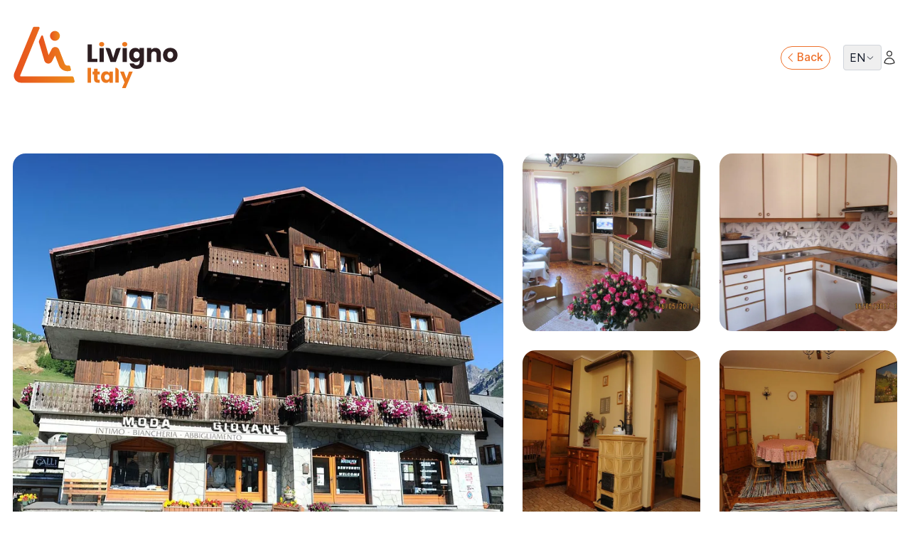

--- FILE ---
content_type: text/html; charset=utf-8
request_url: https://www.livignoitaly.eu/appartamenti/casa-galli-ostaria
body_size: 12686
content:
<!DOCTYPE html>
<html lang='en'>
<head>
  <link rel="shortcut icon" href="https://cdn.livignoitaly.it/assets/favicon-e60f08ea.png"/>
  <meta http-equiv="content-type" content="text/html; charset=utf-8"/>
  <meta name="viewport" content="width=device-width, initial-scale=1.0"/>
    <link rel="alternate" href="https://www.livignoitaly.it/appartamenti/casa-galli-ostaria" hreflang="it"/>
    <link rel="alternate" href="https://www.livignoitaly.eu/appartamenti/casa-galli-ostaria" hreflang="en"/>

  <title>Livigno Apartments | Casa Galli Ostaria</title>
<meta name="description" content="Casa Galli Ostaria: Our apartments, recently renouned, are situated in a quite an...">
  <meta name="robots" content="index,follow"/>

  <link rel="stylesheet" href="https://cdn.livignoitaly.it/assets/public/swiper-bundle.min-31c18ed6.css" />
  <link rel="stylesheet" href="https://cdn.livignoitaly.it/assets/public/photoswipe-06133d76.css" />

  <link rel="stylesheet" href="https://cdn.livignoitaly.it/assets/tailwind-09e2e31a.css" data-turbo-track="reload" />
<link rel="stylesheet" href="https://cdn.livignoitaly.it/assets/inter-font-1d90a608.css" data-turbo-track="reload" />
  <link rel="preload" href="https://cdn.livignoitaly.it/assets/Inter-roman.latin.var-cfeef184.woff2" as="font" type="font/woff2" crossorigin="anonymous" data-turbo-track="reload">
  <link rel="preload" href="https://cdn.livignoitaly.it/assets/Inter-roman.symbols.var-9db05397.woff2" as="font" type="font/woff2" crossorigin="anonymous" data-turbo-track="reload">

  <link rel="stylesheet" href="https://cdn.livignoitaly.it/assets/application-e8dc057d.css" media="all" />
  <meta name="view-transition" content="same-origin" />

  
<script type="text/javascript">
    var _iub = _iub || [];
    _iub.csLangConfiguration = {
        "en": {
            "cookiePolicyId": 80413291 // Cookie policy ID for English
        },
        "it": {
            "cookiePolicyId": 80413291 // Cookie policy ID for Italian
        },
    };
    _iub.csConfiguration = {
        "siteId": 2770216,
        "cookiePolicyId": 80413291,
        "storage": {
            "useSiteId": true
        }
    };
</script>

<script type="text/javascript" src="//cs.iubenda.com/sync/2770216.js"></script>
<script type="text/javascript" src="//cdn.iubenda.com/cs/gpp/stable/stub.js"></script>
<script type="text/javascript" src="//cdn.iubenda.com/cs/stable/iubenda_cs.js" charset="UTF-8" async></script>


    <!-- Google tag (gtag.js) -->
  <script async src="https://www.googletagmanager.com/gtag/js?id=G-HDJ7PLWCQB"></script>
  <script>
      window.dataLayer = window.dataLayer || [];
      function gtag(){dataLayer.push(arguments);}
      gtag('js', new Date());

      gtag('config', 'G-HDJ7PLWCQB'); // Same tag for Google GA4 and ADS
  </script>


  <!-- es-module-shims to use importmaps on legacy browser. Can be removed in future -->
  <script async src="https://ga.jspm.io/npm:es-module-shims@1.8.2/dist/es-module-shims.js" data-turbo-track="reload"></script>
  <script type="importmap" data-turbo-track="reload">{
  "imports": {
    "application": "https://cdn.livignoitaly.it/assets/application-078f7bdf.js",
    "@hotwired/turbo-rails": "https://cdn.livignoitaly.it/assets/turbo.min-fae85750.js",
    "@hotwired/stimulus-loading": "https://cdn.livignoitaly.it/assets/stimulus-loading-1fc53fe7.js",
    "@hotwired/stimulus": "https://cdn.livignoitaly.it/assets/@hotwired--stimulus-29c9003a.js",
    "stimulus-use": "https://cdn.livignoitaly.it/assets/stimulus-use-600ac2c2.js",
    "recaptcha": "https://cdn.livignoitaly.it/assets/recaptcha_controller-e88046df.js",
    "@googlemaps/markerclusterer": "https://cdn.livignoitaly.it/assets/@googlemaps--markerclusterer-0f92fc1b.js",
    "fast-deep-equal": "https://cdn.livignoitaly.it/assets/fast-deep-equal-5670b17d.js",
    "kdbush": "https://cdn.livignoitaly.it/assets/kdbush-6793c7ec.js",
    "supercluster": "https://cdn.livignoitaly.it/assets/supercluster-729e2474.js",
    "throttle-debounce": "https://cdn.livignoitaly.it/assets/throttle-debounce-c6a27cb9.js",
    "swiper": "https://cdn.livignoitaly.it/assets/swiper-bundle.min-46b510cf.js",
    "photoswipe": "https://cdn.livignoitaly.it/assets/photoswipe-470eff99.js",
    "photoswipe/lightbox": "https://cdn.livignoitaly.it/assets/photoswipe--lightbox-0f5d5237.js",
    "application_master": "https://cdn.livignoitaly.it/assets/application_master-eec0fbce.js",
    "jquery": "https://cdn.livignoitaly.it/assets/master/jquery-1.12.4.min-cc61f2ef.js",
    "jquery_ujs": "https://cdn.livignoitaly.it/assets/master/jquery_ujs-f4066f3b.js",
    "highcharts": "https://cdn.livignoitaly.it/assets/master/highcharts.min-caa7db22.js",
    "select2": "https://cdn.livignoitaly.it/assets/master/select2.min-aca9029b.js",
    "el-transition": "https://cdn.livignoitaly.it/assets/el-transition-fd412fed.js",
    "controllers/application": "https://cdn.livignoitaly.it/assets/controllers/application-3affb389.js",
    "controllers/back_navigation_controller": "https://cdn.livignoitaly.it/assets/controllers/back_navigation_controller-3e127b2d.js",
    "controllers/button_controller": "https://cdn.livignoitaly.it/assets/controllers/button_controller-8a3de341.js",
    "controllers/carousel_controller": "https://cdn.livignoitaly.it/assets/controllers/carousel_controller-c451ca3f.js",
    "controllers/children_ages_field_controller": "https://cdn.livignoitaly.it/assets/controllers/children_ages_field_controller-7b27ab8f.js",
    "controllers/collapse_controller": "https://cdn.livignoitaly.it/assets/controllers/collapse_controller-7c423b9c.js",
    "controllers/combobox_controller": "https://cdn.livignoitaly.it/assets/controllers/combobox_controller-96a78304.js",
    "controllers/form_group_controller": "https://cdn.livignoitaly.it/assets/controllers/form_group_controller-c21db573.js",
    "controllers/guests_field_controller": "https://cdn.livignoitaly.it/assets/controllers/guests_field_controller-51d338c6.js",
    "controllers": "https://cdn.livignoitaly.it/assets/controllers/index-c28a7590.js",
    "controllers/input_stepper_controller": "https://cdn.livignoitaly.it/assets/controllers/input_stepper_controller-01313b62.js",
    "controllers/iubenda_controller": "https://cdn.livignoitaly.it/assets/controllers/iubenda_controller-2c015173.js",
    "controllers/lightbox_controller": "https://cdn.livignoitaly.it/assets/controllers/lightbox_controller-30563d03.js",
    "controllers/map_controller": "https://cdn.livignoitaly.it/assets/controllers/map_controller-8ec844f9.js",
    "controllers/map_list_sync_controller": "https://cdn.livignoitaly.it/assets/controllers/map_list_sync_controller-b56c09f0.js",
    "controllers/notification_controller": "https://cdn.livignoitaly.it/assets/controllers/notification_controller-f6bdd397.js",
    "controllers/popup_controller": "https://cdn.livignoitaly.it/assets/controllers/popup_controller-6fd84454.js",
    "controllers/request_top_bar_controller": "https://cdn.livignoitaly.it/assets/controllers/request_top_bar_controller-44b9910c.js",
    "controllers/slider_distance_controller": "https://cdn.livignoitaly.it/assets/controllers/slider_distance_controller-2c323ae8.js",
    "controllers/vjs_datepicker_controller": "https://cdn.livignoitaly.it/assets/controllers/vjs_datepicker_controller-7ef56bcf.js",
    "controllers/vjs_daterange_controller": "https://cdn.livignoitaly.it/assets/controllers/vjs_daterange_controller-f839306c.js",
    "master/controllers/application": "https://cdn.livignoitaly.it/assets/master/controllers/application-3affb389.js",
    "master/controllers": "https://cdn.livignoitaly.it/assets/master/controllers/index-5d87bbaf.js",
    "master/controllers/layout_controller": "https://cdn.livignoitaly.it/assets/master/controllers/layout_controller-ffeaef83.js"
  }
}</script>
<link rel="modulepreload" href="https://cdn.livignoitaly.it/assets/application-078f7bdf.js">
<link rel="modulepreload" href="https://cdn.livignoitaly.it/assets/turbo.min-fae85750.js">
<link rel="modulepreload" href="https://cdn.livignoitaly.it/assets/stimulus-loading-1fc53fe7.js">
<link rel="modulepreload" href="https://cdn.livignoitaly.it/assets/@hotwired--stimulus-29c9003a.js">
<link rel="modulepreload" href="https://cdn.livignoitaly.it/assets/stimulus-use-600ac2c2.js">
<link rel="modulepreload" href="https://cdn.livignoitaly.it/assets/recaptcha_controller-e88046df.js">
<link rel="modulepreload" href="https://cdn.livignoitaly.it/assets/@googlemaps--markerclusterer-0f92fc1b.js">
<link rel="modulepreload" href="https://cdn.livignoitaly.it/assets/fast-deep-equal-5670b17d.js">
<link rel="modulepreload" href="https://cdn.livignoitaly.it/assets/kdbush-6793c7ec.js">
<link rel="modulepreload" href="https://cdn.livignoitaly.it/assets/supercluster-729e2474.js">
<link rel="modulepreload" href="https://cdn.livignoitaly.it/assets/throttle-debounce-c6a27cb9.js">
<link rel="modulepreload" href="https://cdn.livignoitaly.it/assets/photoswipe-470eff99.js">
<link rel="modulepreload" href="https://cdn.livignoitaly.it/assets/photoswipe--lightbox-0f5d5237.js">
<link rel="modulepreload" href="https://cdn.livignoitaly.it/assets/controllers/application-3affb389.js">
<link rel="modulepreload" href="https://cdn.livignoitaly.it/assets/controllers/back_navigation_controller-3e127b2d.js">
<link rel="modulepreload" href="https://cdn.livignoitaly.it/assets/controllers/button_controller-8a3de341.js">
<link rel="modulepreload" href="https://cdn.livignoitaly.it/assets/controllers/carousel_controller-c451ca3f.js">
<link rel="modulepreload" href="https://cdn.livignoitaly.it/assets/controllers/children_ages_field_controller-7b27ab8f.js">
<link rel="modulepreload" href="https://cdn.livignoitaly.it/assets/controllers/collapse_controller-7c423b9c.js">
<link rel="modulepreload" href="https://cdn.livignoitaly.it/assets/controllers/combobox_controller-96a78304.js">
<link rel="modulepreload" href="https://cdn.livignoitaly.it/assets/controllers/form_group_controller-c21db573.js">
<link rel="modulepreload" href="https://cdn.livignoitaly.it/assets/controllers/guests_field_controller-51d338c6.js">
<link rel="modulepreload" href="https://cdn.livignoitaly.it/assets/controllers/index-c28a7590.js">
<link rel="modulepreload" href="https://cdn.livignoitaly.it/assets/controllers/input_stepper_controller-01313b62.js">
<link rel="modulepreload" href="https://cdn.livignoitaly.it/assets/controllers/iubenda_controller-2c015173.js">
<link rel="modulepreload" href="https://cdn.livignoitaly.it/assets/controllers/lightbox_controller-30563d03.js">
<link rel="modulepreload" href="https://cdn.livignoitaly.it/assets/controllers/map_controller-8ec844f9.js">
<link rel="modulepreload" href="https://cdn.livignoitaly.it/assets/controllers/map_list_sync_controller-b56c09f0.js">
<link rel="modulepreload" href="https://cdn.livignoitaly.it/assets/controllers/notification_controller-f6bdd397.js">
<link rel="modulepreload" href="https://cdn.livignoitaly.it/assets/controllers/popup_controller-6fd84454.js">
<link rel="modulepreload" href="https://cdn.livignoitaly.it/assets/controllers/request_top_bar_controller-44b9910c.js">
<link rel="modulepreload" href="https://cdn.livignoitaly.it/assets/controllers/slider_distance_controller-2c323ae8.js">
<link rel="modulepreload" href="https://cdn.livignoitaly.it/assets/controllers/vjs_datepicker_controller-7ef56bcf.js">
<link rel="modulepreload" href="https://cdn.livignoitaly.it/assets/controllers/vjs_daterange_controller-f839306c.js">
<script type="module">import "application"</script>
  <meta name="csrf-param" content="authenticity_token" />
<meta name="csrf-token" content="DV7aLMuNxDbp9Sr-JzXnu-IH6ShtgcEutXJnBI0IkcyBI49bFxCbJOlX73fT4T7KKHvOIAzQKIBZ8PHKCMt7Sg" />

  <script src="https://cdn.livignoitaly.it/assets/vanilla_js_datepicker/datepicker-full.min-f343ab1c.js"></script>
<script src="https://cdn.livignoitaly.it/assets/vanilla_js_datepicker/it-a47fa084.js"></script>
  
</head>

<body>
  
  

  <header class="px-4 max-w-full"><div class="bg-white max-w-screen-2xl mx-auto 2xl:p-0 flex flex-wrap h-16 lg:h-36 items-center">

  <div class="flex lg:mr-4 flex-1">
    <a class="flex items-center" href="/"><img alt="LivignoItaly logo" class="hidden lg:flex h-20" width="233" height="90" fetchpriority="high" src="https://cdn.livignoitaly.it/assets/logo/logo_a1-5ef28a3e.svg" /><img alt="LivignoItaly mobile logo" class="flex lg:hidden h-10" width="208" height="45" fetchpriority="high" src="https://cdn.livignoitaly.it/assets/logo/logo_b1-3b611483.svg" /></a>
</div>
  
  <a class="flex gap-x-1 items-center text-sm cursor-pointer text-center disabled:opacity-50 disabled:cursor-not-allowed rounded-full font-medium box-border border-primary hover:border-primary-dark text-primary hover:text-primary-dark border leading-5 py-1 px-2" data-controller="back-navigation" data-action="back-navigation#back" data-turbo-prefetch="false" data-turbo-action="replace" href="/appartamenti">
    <svg fill="none" viewBox="0 0 24 24" stroke-width="1.5" stroke="currentColor" aria-hidden="true" class="w-4 h-4 -ml-1"><path strokeLinecap="round" strokeLinejoin="round" d="M15.75 19.5 8.25 12l7.5-7.5" /></svg>
    Back
</a>

  <!-- Desktop options -->
  <div class="hidden lg:flex lg:flex lg:ml-4 lg:gap-x-4 lg:justify-end lg:items-center">

    <div data-controller="popup" data-action="turbo:before-cache@window-&gt;popup#resetBeforeCache" class="relative group/popup">
  <button name="button" type="button" data-popup-target="control" data-action="click-&gt;popup#toggle" aria-expanded="false" class="group flex gap-x-1 items-center aria-[expanded=true]:ring-primary aria-[expanded=true]:ring-2 aria-[expanded=true]:ring-inset cursor-pointer text-center disabled:opacity-50 disabled:cursor-not-allowed rounded border-0 py-1 px-2 text-gray-900 placeholder:text-gray-400 sm:text-sm sm:leading-6 ring-1 ring-inset ring-gray-300 focus:ring-primary focus:ring-2 focus:ring-inset text-base">
    EN
<span class="block group-data-[popup-open=true]/popup:rotate-180 transition-transform duration-100 ml-auto"><svg fill="none" viewBox="0 0 24 24" stroke-width="1.5" stroke="currentColor" aria-hidden="true" class="w-3 h-3"><path strokeLinecap="round" strokeLinejoin="round" d="M19 9.5L12 16L5 9.5" /></svg></span></button>  <div class="hidden z-20 absolute origin-top-left top-full left-0 translate-x-0 translate-y-0" data-popup-target="wrapper" data-action="click@window-&gt;popup#clickOutside"><div data-popup-target="content"><div class="absolute mt-1 origin-top-left left-0 py-1 rounded-md shadow-lg bg-white ring-1 ring-black ring-opacity-5 focus:outline-none">
    <a class="flex px-4 py-2 text-sm gap-x-2 items-center text-gray-700 hover:bg-gray-100 hover:text-gray-900" href="https://www.livignoitaly.it/appartamenti/casa-galli-ostaria">
      IT
</a>    <a class="flex px-4 py-2 text-sm gap-x-2 items-center bg-gray-100 text-gray-900" href="https://www.livignoitaly.eu/appartamenti/casa-galli-ostaria">
      EN
</a></div></div></div></div>

    <a rel="nofollow" title="Sign In" class="block hover:text-primary" href="https://host.livignoitaly.it">
      <svg fill="none" viewBox="0 0 24 24" stroke-width="1.5" stroke="currentColor" aria-hidden="true" class="w-5 h-5"><path strokeLinecap="round" strokeLinejoin="round" d="M15.75 6a3.75 3.75 0 1 1-7.5 0 3.75 3.75 0 0 1 7.5 0ZM4.501 20.118a7.5 7.5 0 0 1 14.998 0A17.933 17.933 0 0 1 12 21.75c-2.676 0-5.216-.584-7.499-1.632Z" /></svg>
</a></div></div></header>

  <main class="px-4 pt-12 max-w-full">
    <div class="max-w-screen-2xl mx-auto flex flex-col gap-y-12 lg:gap-y-16">
      <div data-controller="button">
          <div class="grid grid-cols-1 grid-rows-1 sm:grid-cols-4 sm:grid-rows-2 sm:gap-x-6 sm:gap-y-6 sm:grid-cols-[0.285fr_0.285fr_0.215fr_0.215fr]">

    <div class="col-span-2 row-span-2 mb-full sm:mb-auto relative bg-gray-200 rounded-2xl overflow-hidden w-full h-full"><img src="https://cdn.livignoitaly.it/storage/representations/proxy/eyJfcmFpbHMiOnsiZGF0YSI6NTQ0LCJwdXIiOiJibG9iX2lkIn19--a4a6bd51615cded3b5aae78c78c5718074b4c3ca/[base64]/home-1-1567948528.jpg" alt="Casa Galli Ostaria-0" class="cursor-pointer absolute inset-0 w-full h-full object-cover" data-action="click-&gt;button#trigger"></div>

    <div class="hidden sm:block relative bg-gray-200 rounded-2xl overflow-hidden w-full pb-full"><img src="https://cdn.livignoitaly.it/storage/representations/proxy/eyJfcmFpbHMiOnsiZGF0YSI6MjQwMiwicHVyIjoiYmxvYl9pZCJ9fQ==--ff262edfb207dacd10943c586857f87ab1b10c2b/[base64]/quadrilocale-1-1567948615.jpg" alt="Casa Galli Ostaria-1" class="cursor-pointer absolute inset-0 w-full h-full object-cover" data-action="click-&gt;button#trigger"></div>
    <div class="hidden sm:block relative bg-gray-200 rounded-2xl overflow-hidden w-full pb-full"><img src="https://cdn.livignoitaly.it/storage/representations/proxy/eyJfcmFpbHMiOnsiZGF0YSI6MjQwMywicHVyIjoiYmxvYl9pZCJ9fQ==--ff56169538b33870d91efa46494afb4bc9f247ef/[base64]/quadrilocale-2-1567948615.jpg" alt="Casa Galli Ostaria-2" class="cursor-pointer absolute inset-0 w-full h-full object-cover" data-action="click-&gt;button#trigger"></div>

    <div class="hidden sm:block relative bg-gray-200 rounded-2xl overflow-hidden w-full pb-full"><img src="https://cdn.livignoitaly.it/storage/representations/proxy/eyJfcmFpbHMiOnsiZGF0YSI6MjQwNCwicHVyIjoiYmxvYl9pZCJ9fQ==--3731c78a1e01df980bcae8a9d459cb54091d05ae/[base64]/quadrilocale-8-1567948615.jpg" alt="Casa Galli Ostaria-3" class="cursor-pointer absolute inset-0 w-full h-full object-cover" data-action="click-&gt;button#trigger"></div>
    <div class="hidden sm:block relative bg-gray-200 rounded-2xl overflow-hidden w-full pb-full"><img src="https://cdn.livignoitaly.it/storage/representations/proxy/eyJfcmFpbHMiOnsiZGF0YSI6MjQwNiwicHVyIjoiYmxvYl9pZCJ9fQ==--94788294a25f0b400fc670d07c5317a77ef54326/[base64]/quadrilocale-4-1567948615.jpg" alt="Casa Galli Ostaria-4" class="cursor-pointer absolute inset-0 w-full h-full object-cover" data-action="click-&gt;button#trigger"></div>
  </div>

        <div class="flex justify-end mt-2">
          <a class="flex items-center gap-x-1 cursor-pointer text-center disabled:opacity-50 disabled:cursor-not-allowed rounded-full font-medium box-border border-primary hover:border-primary-dark text-primary hover:text-primary-dark border leading-5 py-1 px-2 text-sm" data-button-target="button" href="/appartamenti/casa-galli-ostaria/gallery">
            <svg fill="none" viewBox="0 0 24 24" stroke-width="1.5" stroke="currentColor" aria-hidden="true" class="w-5 h-5"><path strokeLinecap="round" strokeLinejoin="round" d="M6.827 6.175A2.31 2.31 0 0 1 5.186 7.23c-.38.054-.757.112-1.134.175C2.999 7.58 2.25 8.507 2.25 9.574V18a2.25 2.25 0 0 0 2.25 2.25h15A2.25 2.25 0 0 0 21.75 18V9.574c0-1.067-.75-1.994-1.802-2.169a47.865 47.865 0 0 0-1.134-.175 2.31 2.31 0 0 1-1.64-1.055l-.822-1.316a2.192 2.192 0 0 0-1.736-1.039 48.774 48.774 0 0 0-5.232 0 2.192 2.192 0 0 0-1.736 1.039l-.821 1.316 M16.5 12.75a4.5 4.5 0 1 1-9 0 4.5 4.5 0 0 1 9 0ZM18.75 10.5h.008v.008h-.008V10.5Z" /></svg>
            All photos
</a>        </div>
      </div>

      <div class="grid grid-cols-1 md:grid-cols-[0.57fr_0.43fr] md:gap-x-6">
        <section>
  <div class="flex justify-between items-center pb-6">
    <div class="flex gap-x-1 items-center">
      <h2 class="text-2xl lg:text-4xl text-black font-bold [&amp;&gt;strong]:text-primary [&amp;&gt;strong]:font-bold">
        Casa Galli Ostaria
</h2>    </div>

    <div>
      <div class="flex"><svg fill="currentColor" viewBox="0 0 24 24" aria-hidden="true" class="fill-yellow-500 w-4 h-4"><path fillRule="evenodd" clipRule="evenodd" d="M10.788 3.21c.448-1.077 1.976-1.077 2.424 0l2.082 5.006 5.404.434c1.164.093 1.636 1.545.749 2.305l-4.117 3.527 1.257 5.273c.271 1.136-.964 2.033-1.96 1.425L12 18.354 7.373 21.18c-.996.608-2.231-.29-1.96-1.425l1.257-5.273-4.117-3.527c-.887-.76-.415-2.212.749-2.305l5.404-.434 2.082-5.005Z" /></svg><svg fill="currentColor" viewBox="0 0 24 24" aria-hidden="true" class="fill-yellow-500 w-4 h-4"><path fillRule="evenodd" clipRule="evenodd" d="M10.788 3.21c.448-1.077 1.976-1.077 2.424 0l2.082 5.006 5.404.434c1.164.093 1.636 1.545.749 2.305l-4.117 3.527 1.257 5.273c.271 1.136-.964 2.033-1.96 1.425L12 18.354 7.373 21.18c-.996.608-2.231-.29-1.96-1.425l1.257-5.273-4.117-3.527c-.887-.76-.415-2.212.749-2.305l5.404-.434 2.082-5.005Z" /></svg><svg fill="currentColor" viewBox="0 0 24 24" aria-hidden="true" class="fill-yellow-500 w-4 h-4"><path fillRule="evenodd" clipRule="evenodd" d="M10.788 3.21c.448-1.077 1.976-1.077 2.424 0l2.082 5.006 5.404.434c1.164.093 1.636 1.545.749 2.305l-4.117 3.527 1.257 5.273c.271 1.136-.964 2.033-1.96 1.425L12 18.354 7.373 21.18c-.996.608-2.231-.29-1.96-1.425l1.257-5.273-4.117-3.527c-.887-.76-.415-2.212.749-2.305l5.404-.434 2.082-5.005Z" /></svg></div>
    </div>
</div>
  <div class="flex flex-col gap-y-6">
    <div class="flex flex-col gap-y-2">
      <div class="font-bold">Livigno - Ostaria</div>
        <div class="text-sm [&amp;&gt;strong]:font-bold"><strong>Apartments:</strong> 2<span> &bull; </span><strong>Beds:</strong> 4, 6</div>
      <div class="text-xs flex flex-wrap gap-x-2 gap-y-1"><div class="flex items-center gap-x-1"><svg fill="none" viewBox="0 0 24 24" stroke-width="1.5" stroke="currentColor" aria-hidden="true" class="w-4 h-4"><path strokeLinecap="round" strokeLinejoin="round" d="M4 4v16M9 15L7 12m0 0L9 9M7 12h10M15 9L17 12m0 0L15 15M20 4v16" /></svg><span>132 mt from the city center</span></div><div class="flex items-center gap-x-1"><svg fill="none" viewBox="0 0 24 24" stroke-width="1.5" stroke="currentColor" aria-hidden="true" class="w-4 h-4"><path strokeLinecap="round" strokeLinejoin="round" d="M18.5 4.5c0 1.1-.9 2-2 2s-2-.9-2-2 .9-2 2-2 2 .9 2 2m-2.72 16.4.76.27c.62.21 1.27.33 1.96.33.84 0 1.65-.18 2.38-.5L22 22.13c-1.05.55-2.24.87-3.5.87-.86 0-1.68-.14-2.45-.41L2 17.47l.5-1.41 6.9 2.51 1.72-4.44-3.57-3.73c-.89-.94-.67-2.47.45-3.12l3.48-2.01c1.1-.64 2.52-.1 2.91 1.11l.33 1.08c.44 1.42 1.48 2.57 2.83 3.14l.52-1.6 1.43.46-1.12 3.45c-2.45-.4-4.48-2.07-5.38-4.32l-2.53 1.45 3.03 3.46-2.22 5.76 3.09 1.12 2.1-6.44c.46.18.94.31 1.44.41z" /></svg><span>108 mt from the ski lifts</span></div><div class="flex items-center gap-x-1"><svg fill="none" viewBox="0 0 24 24" stroke-width="1.5" stroke="currentColor" aria-hidden="true" class="w-4 h-4"><path strokeLinecap="round" strokeLinejoin="round" d="M4 16c0 .88.39 1.67 1 2.22V20c0 .55.45 1 1 1h1c.55 0 1-.45 1-1v-1h8v1c0 .55.45 1 1 1h1c.55 0 1-.45 1-1v-1.78c.61-.55 1-1.34 1-2.22V6c0-3.5-3.58-4-8-4s-8 .5-8 4zm3.5 1c-.83 0-1.5-.67-1.5-1.5S6.67 14 7.5 14s1.5.67 1.5 1.5S8.33 17 7.5 17m9 0c-.83 0-1.5-.67-1.5-1.5s.67-1.5 1.5-1.5 1.5.67 1.5 1.5-.67 1.5-1.5 1.5m1.5-6H6V6h12z" /></svg><span>115 mt from the bus stop</span></div></div>
    </div>

    <p class="text-sm whitespace-pre-line">Our apartments, recently renouned, are situated in a quite and central
location (about 150 mt far from the pedestrian area) and in the meantime in
a strategic location to walk in summer and also to get to the lifts in
winter. Very close to us, you will find: bus stop of the free skibus (50 mt),
shops and restaurants (200 mt), lifts and ski schools (150 mt).The walking
and cycle track and the cross-country track are located about 400 mt far
from us. Next our apartments, you will find a restaurant (Roxy Bar
Restaurant), with the opportunity of take-away and wifi connection. Very close to us is possible
to find supermarkets, shops and restaurants.
Opposite our house is situated the ice rink “Santa Maria – Ice Arena” (in
summer football course and place of important activities). Our house is provided with private parking and ski room (Mtb depot in summer).
On request it is possible to use the laundry service(on payment).We are
participating with the summer programme ”Livigno Card Summer”and with
the winter promotion ”Skipass Free”.Check-in from 2.00pm of
your arrival date.Check-out within 9.00am of the departure date.
“Casa Galli Ostaria” is located in Via Ostaria 363, just in front of the
“Skiarea Valandrea” (lift number 29). On the ground floor of the building of
the apartments, there is our clothes shop “Moda Giovane”, where you can
withdraw the keys of the apartments. In both the apartments is available the free wifi connection.</p>

    <hr class="my-4 h-0.5 border-0 bg-gray-200"/>

    <div class="font-bold">
      Services
    </div>

    <div class="flex flex-col gap-y-4">
      <ul class="text-sm columns-1 sm:columns-2"><li class="flex gap-x-2 items-center leading-6"><svg fill="none" viewBox="0 0 24 24" stroke-width="1.5" stroke="currentColor" aria-hidden="true" class="h-4 w-4"><path strokeLinecap="round" strokeLinejoin="round" d="M9 12.75 11.25 15 15 9.75M21 12a9 9 0 1 1-18 0 9 9 0 0 1 18 0Z" /></svg>Bicycle Storage</li><li class="flex gap-x-2 items-center leading-6"><svg fill="none" viewBox="0 0 24 24" stroke-width="1.5" stroke="currentColor" aria-hidden="true" class="h-4 w-4"><path strokeLinecap="round" strokeLinejoin="round" d="M9 12.75 11.25 15 15 9.75M21 12a9 9 0 1 1-18 0 9 9 0 0 1 18 0Z" /></svg>Ski Storage</li><li class="flex gap-x-2 items-center leading-6"><svg fill="none" viewBox="0 0 24 24" stroke-width="1.5" stroke="currentColor" aria-hidden="true" class="h-4 w-4"><path strokeLinecap="round" strokeLinejoin="round" d="M9 12.75 11.25 15 15 9.75M21 12a9 9 0 1 1-18 0 9 9 0 0 1 18 0Z" /></svg>Parking</li></ul>
    </div>

</div>
</section>
        <div class="hidden md:flex flex-col bg-gray-50 p-8 rounded-xl gap-y-4 self-start">
  <h3 class="font-bold text-lg">Check the availability and send a request</h3>
  <p class="text-sm">Fill Out This Form</p>
  <form class="grid grid-cols-1 xl:grid-cols-2 gap-y-6 gap-x-4 items-center" action="/appartamenti/casa-galli-ostaria/personal_apartment_requests/new" accept-charset="UTF-8" method="get">

    <div class="xl:col-span-2 grid grid-cols-1 xl:grid-cols-2 gap-x-6 gap-y-6 items-start" data-controller="vjs-daterange" data-action="vjs-datepicker:ready-&gt;vjs-daterange#pickerFromConnected"><div data-controller="popup vjs-datepicker form-group" data-action="turbo:before-cache@window-&gt;popup#resetBeforeCache changeDate-&gt;vjs-datepicker#changeDate changeDate-&gt;popup#close" data-vjs-datepicker-range-value="true" class="relative group/popup group flex flex-col items-center justify-center rounded ring-1 ring-gray-300 has-[:focus]:ring-primary data-[form-group-show-error-value=true]:mb-4 data-[form-group-show-error-value=true]:ring-error group-data-[form-group-show-error-value=true]:focus:ring-error"><svg fill="none" viewBox="0 0 24 24" stroke-width="1.5" stroke="currentColor" aria-hidden="true" class="absolute top-1/2 -translate-y-1/2 pointer-events-none group-data-[form-group-show-error-value=true]:text-error text-primary left-2 w-5 h-5"><path strokeLinecap="round" strokeLinejoin="round" d="M6.75 3v2.25M17.25 3v2.25M3 18.75V7.5a2.25 2.25 0 0 1 2.25-2.25h13.5A2.25 2.25 0 0 1 21 7.5v11.25m-18 0A2.25 2.25 0 0 0 5.25 21h13.5A2.25 2.25 0 0 0 21 18.75m-18 0v-7.5A2.25 2.25 0 0 1 5.25 9h13.5A2.25 2.25 0 0 1 21 11.25v7.5" /></svg><input data-vjs-datepicker-target="hiddenInput" autocomplete="off" type="hidden" name="request_personal_apartment_request[arrival]" id="request_personal_apartment_request_arrival" /><input readonly="readonly" class="cursor-pointer w-full peer rounded appearance-none ring-0 border-0 shadow-none focus:ring-0 focus:border-0 py-1.5 group-data-[form-group-show-error-value=true]:pr-10 pl-9 leading-8 text-sm" data-popup-target="control" data-action="click-&gt;popup#open" data-vjs-datepicker-target="visibleInput" data-form-group-target="input" aria-expanded="false" id="arrival_vjs" name="arrival_vjs" type="text" /><div class="hidden z-20 max-lg:fixed max-lg:inset-0 group-data-[popup-open=true]/popup:max-lg:flex max-lg:flex-col max-lg:justify-center max-lg:items-stretch lg:absolute lg:origin-top-left lg:top-full lg:left-0 before:fixed before:inset-0 before:lg:hidden before:max-lg:-z-10 before:max-lg:backdrop-blur-sm before:max-lg:bg-gradient-to-b before:max-lg:from-primary-light/30 before:max-lg:to-primary/30" data-popup-target="wrapper" data-action="click@window-&gt;popup#clickOutside"><div class="max-lg:self-center" data-popup-target="content"><div class="w-min lg:mt-2 bg-white p-2 rounded-xl shadow-xl ring-1 ring-gray-300 focus:outline-none"><div data-min-date="2026-01-21" data-vjs-daterange-target="pickerFrom" data-action="changeDate-&gt;vjs-daterange#updateRangeStart click-&gt;vjs-datepicker#handlePickerClick" data-vjs-datepicker-target="picker" data-language="en" class="flex items-center justify-center"></div></div></div></div><label for="arrival_vjs" class="absolute max-w-full truncate text-ellipsis text-xs left-0 bottom-full translate-y-0 text-gray-500 inline-block bg-none font-base pointer-events-none transition-all group-data-[form-group-active-label-value=false]:bottom-1/2 group-data-[form-group-active-label-value=false]:translate-y-1/2 group-data-[form-group-active-label-value=false]:text-sm peer-focus:text-primary group-data-[form-group-show-error-value=true]:peer-focus:text-error group-data-[form-group-show-error-value=true]:pr-14 group-data-[form-group-active-label-value=false]:pl-9 after:content-[&#39;_*&#39;]">Arrival date</label></div><div data-controller="popup vjs-datepicker form-group" data-action="turbo:before-cache@window-&gt;popup#resetBeforeCache changeDate-&gt;vjs-datepicker#changeDate changeDate-&gt;popup#close" data-vjs-datepicker-range-value="true" class="relative group/popup group flex flex-col items-center justify-center rounded ring-1 ring-gray-300 has-[:focus]:ring-primary data-[form-group-show-error-value=true]:mb-4 data-[form-group-show-error-value=true]:ring-error group-data-[form-group-show-error-value=true]:focus:ring-error"><svg fill="none" viewBox="0 0 24 24" stroke-width="1.5" stroke="currentColor" aria-hidden="true" class="absolute top-1/2 -translate-y-1/2 pointer-events-none group-data-[form-group-show-error-value=true]:text-error text-primary left-2 w-5 h-5"><path strokeLinecap="round" strokeLinejoin="round" d="M6.75 3v2.25M17.25 3v2.25M3 18.75V7.5a2.25 2.25 0 0 1 2.25-2.25h13.5A2.25 2.25 0 0 1 21 7.5v11.25m-18 0A2.25 2.25 0 0 0 5.25 21h13.5A2.25 2.25 0 0 0 21 18.75m-18 0v-7.5A2.25 2.25 0 0 1 5.25 9h13.5A2.25 2.25 0 0 1 21 11.25v7.5" /></svg><input data-vjs-datepicker-target="hiddenInput" autocomplete="off" type="hidden" name="request_personal_apartment_request[departure]" id="request_personal_apartment_request_departure" /><input readonly="readonly" class="cursor-pointer w-full peer rounded appearance-none ring-0 border-0 shadow-none focus:ring-0 focus:border-0 py-1.5 group-data-[form-group-show-error-value=true]:pr-10 pl-9 leading-8 text-sm" data-popup-target="control" data-action="click-&gt;popup#open" data-vjs-datepicker-target="visibleInput" data-form-group-target="input" aria-expanded="false" id="departure_vjs" name="departure_vjs" type="text" /><div class="hidden z-20 max-lg:fixed max-lg:inset-0 group-data-[popup-open=true]/popup:max-lg:flex max-lg:flex-col max-lg:justify-center max-lg:items-stretch lg:absolute lg:origin-top-left lg:top-full lg:left-0 before:fixed before:inset-0 before:lg:hidden before:max-lg:-z-10 before:max-lg:backdrop-blur-sm before:max-lg:bg-gradient-to-b before:max-lg:from-primary-light/30 before:max-lg:to-primary/30" data-popup-target="wrapper" data-action="click@window-&gt;popup#clickOutside"><div class="max-lg:self-center" data-popup-target="content"><div class="w-min lg:mt-2 bg-white p-2 rounded-xl shadow-xl ring-1 ring-gray-300 focus:outline-none"><div data-min-date="2026-01-21" data-vjs-daterange-target="pickerTo" data-action="changeDate-&gt;vjs-daterange#updateRangeEnd click-&gt;vjs-datepicker#handlePickerClick" data-vjs-datepicker-target="picker" data-language="en" class="flex items-center justify-center"></div></div></div></div><label for="departure_vjs" class="absolute max-w-full truncate text-ellipsis text-xs left-0 bottom-full translate-y-0 text-gray-500 inline-block bg-none font-base pointer-events-none transition-all group-data-[form-group-active-label-value=false]:bottom-1/2 group-data-[form-group-active-label-value=false]:translate-y-1/2 group-data-[form-group-active-label-value=false]:text-sm peer-focus:text-primary group-data-[form-group-show-error-value=true]:peer-focus:text-error group-data-[form-group-show-error-value=true]:pr-14 group-data-[form-group-active-label-value=false]:pl-9 after:content-[&#39;_*&#39;]">Departure date</label></div></div>

    <div class="bg-white w-full relative group/popup group flex flex-col items-center justify-center rounded ring-1 ring-gray-300 has-[:focus]:ring-primary data-[form-group-show-error-value=true]:mb-4 data-[form-group-show-error-value=true]:ring-error group-data-[form-group-show-error-value=true]:focus:ring-error" data-controller="guests-field popup form-group" data-action="input-stepper:valueUpdate-&gt;guests-field#updateGuests turbo:before-cache@window-&gt;popup#resetBeforeCache" data-guests-field-placeholder-value="" data-guests-field-locale-value="en">

  <svg fill="none" viewBox="0 0 24 24" stroke-width="1.5" stroke="currentColor" aria-hidden="true" class="absolute top-1/2 -translate-y-1/2 pointer-events-none group-data-[form-group-show-error-value=true]:text-error text-primary left-2 w-5 h-5"><path strokeLinecap="round" strokeLinejoin="round" d="M18 18.72a9.094 9.094 0 0 0 3.741-.479 3 3 0 0 0-4.682-2.72m.94 3.198.001.031c0 .225-.012.447-.037.666A11.944 11.944 0 0 1 12 21c-2.17 0-4.207-.576-5.963-1.584A6.062 6.062 0 0 1 6 18.719m12 0a5.971 5.971 0 0 0-.941-3.197m0 0A5.995 5.995 0 0 0 12 12.75a5.995 5.995 0 0 0-5.058 2.772m0 0a3 3 0 0 0-4.681 2.72 8.986 8.986 0 0 0 3.74.477m.94-3.197a5.971 5.971 0 0 0-.94 3.197M15 6.75a3 3 0 1 1-6 0 3 3 0 0 1 6 0Zm6 3a2.25 2.25 0 1 1-4.5 0 2.25 2.25 0 0 1 4.5 0Zm-13.5 0a2.25 2.25 0 1 1-4.5 0 2.25 2.25 0 0 1 4.5 0Z" /></svg>

  <input type="text" name="guests" id="guests" value="2 guests" readonly="readonly" data-guests-field-target="input" data-form-group-target="input" data-popup-target="control" data-action="click-&gt;popup#open" class="w-full peer rounded appearance-none ring-0 border-0 shadow-none focus:ring-0 focus:border-0 py-1.5 group-data-[form-group-show-error-value=true]:pr-10 pl-9 pr-10 leading-8 text-sm" aria-expanded="false" />

  <label class="class absolute max-w-full truncate text-ellipsis text-xs left-0 bottom-full translate-y-0 text-gray-500 inline-block bg-none font-base pointer-events-none transition-all group-data-[form-group-active-label-value=false]:bottom-1/2 group-data-[form-group-active-label-value=false]:translate-y-1/2 group-data-[form-group-active-label-value=false]:text-sm peer-focus:text-primary group-data-[form-group-show-error-value=true]:peer-focus:text-error group-data-[form-group-show-error-value=true]:pr-14 group-data-[form-group-active-label-value=false]:pr-6 group-data-[form-group-active-label-value=false]:pl-9" for="guests">Guests</label>

  <span class="absolute top-1/2 -translate-y-1/2 pointer-events-none group-data-[form-group-show-error-value=true]:text-error text-gray-500 right-2 group-data-[form-group-show-error-value=true]:hidden block group-data-[popup-open=true]/popup:rotate-180 transition-transform duration-100 ml-auto"><svg fill="none" viewBox="0 0 24 24" stroke-width="1.5" stroke="currentColor" aria-hidden="true" class="w-3 h-3"><path strokeLinecap="round" strokeLinejoin="round" d="M19 9.5L12 16L5 9.5" /></svg></span>

  <div class="hidden z-20 max-lg:fixed max-lg:inset-0 group-data-[popup-open=true]/popup:max-lg:flex max-lg:flex-col max-lg:justify-center max-lg:items-stretch lg:absolute lg:origin-top-left lg:top-full lg:left-0 before:fixed before:inset-0 before:lg:hidden before:max-lg:-z-10 before:max-lg:backdrop-blur-sm before:max-lg:bg-gradient-to-b before:max-lg:from-primary-light/30 before:max-lg:to-primary/30" data-popup-target="wrapper" data-action="click@window-&gt;popup#clickOutside"><div class="max-lg:self-center" data-popup-target="content">
    <div class="w-72 lg:mt-2 bg-white px-4 py-2 rounded-xl shadow-xl ring-1 ring-gray-300 focus:outline-none">
  <div class="grid grid-cols-1 divide-y divide-gray-300">
    <div class="flex justify-between items-center py-2">
      <div class="flex flex-col gap-y-1">
        <label class="text-sm font-semibold" for="request_personal_apartment_request_adults">Adults</label>
<div class="text-xs font-light">14 years and older</div></div>      <div data-controller="input-stepper" data-input-stepper-min-value="1" data-input-stepper-max-value="30" class="flex gap-x-2 items-center"><button type="button" data-input-stepper-target="decrementButton" data-action="click-&gt;input-stepper#decrement" class="w-5 h-5 flex items-center justify-center border rounded-full border-gray-500 gray-500 text-gray-500 hover:border-primary hover:text-primary active:border-primary-dark active:text-primary-dark disabled:cursor-not-allowed disabled:border-gray-300 disabled:text-gray-300"><svg fill="none" viewBox="0 0 24 24" stroke-width="1.5" stroke="currentColor" aria-hidden="true" class="w-4 h-4 primary hover:primary w-5 h-5"><path strokeLinecap="round" strokeLinejoin="round" d="M5 12h14" /></svg></button><input value="2" data-input-stepper-target="input" class="w-8 p-0 text-center appearance-none ring-0 border-0 shadow-none focus:ring-0 focus:border-0" readonly="readonly" type="text" name="request_personal_apartment_request[adults]" id="request_personal_apartment_request_adults" /><button type="button" data-input-stepper-target="incrementButton" data-action="click-&gt;input-stepper#increment" class="w-5 h-5 flex items-center justify-center border rounded-full border-gray-500 gray-500 text-gray-500 hover:border-primary hover:text-primary active:border-primary-dark active:text-primary-dark disabled:cursor-not-allowed disabled:border-gray-300 disabled:text-gray-300"><svg fill="none" viewBox="0 0 24 24" stroke-width="1.5" stroke="currentColor" aria-hidden="true" class="w-4 h-4 primary hover:primary w-5 h-5"><path strokeLinecap="round" strokeLinejoin="round" d="M12 4.5v15m7.5-7.5h-15" /></svg></button></div>
</div>
    <div class="flex justify-between items-center py-2">
      <div class="flex flex-col gap-y-1">
        <label class="text-sm font-semibold" for="request_personal_apartment_request_children">Children</label>
<div class="text-xs font-light">0-13 years</div></div>      <div data-controller="input-stepper" data-input-stepper-min-value="0" data-input-stepper-max-value="30" class="flex gap-x-2 items-center"><button type="button" data-input-stepper-target="decrementButton" data-action="click-&gt;input-stepper#decrement" class="w-5 h-5 flex items-center justify-center border rounded-full border-gray-500 gray-500 text-gray-500 hover:border-primary hover:text-primary active:border-primary-dark active:text-primary-dark disabled:cursor-not-allowed disabled:border-gray-300 disabled:text-gray-300"><svg fill="none" viewBox="0 0 24 24" stroke-width="1.5" stroke="currentColor" aria-hidden="true" class="w-4 h-4 primary hover:primary w-5 h-5"><path strokeLinecap="round" strokeLinejoin="round" d="M5 12h14" /></svg></button><input value="0" data-input-stepper-target="input" class="w-8 p-0 text-center appearance-none ring-0 border-0 shadow-none focus:ring-0 focus:border-0" readonly="readonly" type="text" name="request_personal_apartment_request[children]" id="request_personal_apartment_request_children" /><button type="button" data-input-stepper-target="incrementButton" data-action="click-&gt;input-stepper#increment" class="w-5 h-5 flex items-center justify-center border rounded-full border-gray-500 gray-500 text-gray-500 hover:border-primary hover:text-primary active:border-primary-dark active:text-primary-dark disabled:cursor-not-allowed disabled:border-gray-300 disabled:text-gray-300"><svg fill="none" viewBox="0 0 24 24" stroke-width="1.5" stroke="currentColor" aria-hidden="true" class="w-4 h-4 primary hover:primary w-5 h-5"><path strokeLinecap="round" strokeLinejoin="round" d="M12 4.5v15m7.5-7.5h-15" /></svg></button></div>
</div>
    <div class="flex justify-between items-center py-2">
      <div class="flex flex-col gap-y-1">
        <label class="text-sm font-semibold" for="request_personal_apartment_request_pets_number">Pets</label>
<div class="text-xs font-light"></div></div>      <div data-controller="input-stepper" data-input-stepper-min-value="0" data-input-stepper-max-value="5" class="flex gap-x-2 items-center"><button type="button" data-input-stepper-target="decrementButton" data-action="click-&gt;input-stepper#decrement" class="w-5 h-5 flex items-center justify-center border rounded-full border-gray-500 gray-500 text-gray-500 hover:border-primary hover:text-primary active:border-primary-dark active:text-primary-dark disabled:cursor-not-allowed disabled:border-gray-300 disabled:text-gray-300"><svg fill="none" viewBox="0 0 24 24" stroke-width="1.5" stroke="currentColor" aria-hidden="true" class="w-4 h-4 primary hover:primary w-5 h-5"><path strokeLinecap="round" strokeLinejoin="round" d="M5 12h14" /></svg></button><input value="0" data-input-stepper-target="input" class="w-8 p-0 text-center appearance-none ring-0 border-0 shadow-none focus:ring-0 focus:border-0" readonly="readonly" type="text" name="request_personal_apartment_request[pets_number]" id="request_personal_apartment_request_pets_number" /><button type="button" data-input-stepper-target="incrementButton" data-action="click-&gt;input-stepper#increment" class="w-5 h-5 flex items-center justify-center border rounded-full border-gray-500 gray-500 text-gray-500 hover:border-primary hover:text-primary active:border-primary-dark active:text-primary-dark disabled:cursor-not-allowed disabled:border-gray-300 disabled:text-gray-300"><svg fill="none" viewBox="0 0 24 24" stroke-width="1.5" stroke="currentColor" aria-hidden="true" class="w-4 h-4 primary hover:primary w-5 h-5"><path strokeLinecap="round" strokeLinejoin="round" d="M12 4.5v15m7.5-7.5h-15" /></svg></button></div>
</div>  </div>
  <div class="w-full">
    <button name="button" type="button" class="block ml-auto mt-4 mb-2 cursor-pointer text-center disabled:opacity-50 disabled:cursor-not-allowed font-semibold text-primary hover:text-primary-dark text-sm" data-action="popup#close">
      Done
</button>  </div>
</div>
</div></div></div>

    <div class="relative group flex flex-col items-center justify-center rounded ring-1 ring-gray-300 has-[:focus]:ring-primary data-[form-group-show-error-value=true]:mb-4 data-[form-group-show-error-value=true]:ring-error group-data-[form-group-show-error-value=true]:focus:ring-error" data-controller="form-group"><input class="w-full peer rounded appearance-none ring-0 border-0 shadow-none focus:ring-0 focus:border-0 py-1.5 group-data-[form-group-show-error-value=true]:pr-10 leading-8 text-sm" data-form-group-target="input" type="text" name="request_personal_apartment_request[name]" id="request_personal_apartment_request_name" /><label class="absolute max-w-full truncate text-ellipsis text-xs left-0 bottom-full translate-y-0 text-gray-500 inline-block bg-none font-base pointer-events-none transition-all group-data-[form-group-active-label-value=false]:bottom-1/2 group-data-[form-group-active-label-value=false]:translate-y-1/2 group-data-[form-group-active-label-value=false]:text-sm peer-focus:text-primary group-data-[form-group-show-error-value=true]:peer-focus:text-error group-data-[form-group-show-error-value=true]:pr-14 group-data-[form-group-active-label-value=false]:pl-2" for="request_personal_apartment_request_name">Name</label></div>
    <div class="relative group flex flex-col items-center justify-center rounded ring-1 ring-gray-300 has-[:focus]:ring-primary data-[form-group-show-error-value=true]:mb-4 data-[form-group-show-error-value=true]:ring-error group-data-[form-group-show-error-value=true]:focus:ring-error" data-controller="form-group"><input class="w-full peer rounded appearance-none ring-0 border-0 shadow-none focus:ring-0 focus:border-0 py-1.5 group-data-[form-group-show-error-value=true]:pr-10 leading-8 text-sm" data-form-group-target="input" type="text" name="request_personal_apartment_request[surname]" id="request_personal_apartment_request_surname" /><label class="absolute max-w-full truncate text-ellipsis text-xs left-0 bottom-full translate-y-0 text-gray-500 inline-block bg-none font-base pointer-events-none transition-all group-data-[form-group-active-label-value=false]:bottom-1/2 group-data-[form-group-active-label-value=false]:translate-y-1/2 group-data-[form-group-active-label-value=false]:text-sm peer-focus:text-primary group-data-[form-group-show-error-value=true]:peer-focus:text-error group-data-[form-group-show-error-value=true]:pr-14 group-data-[form-group-active-label-value=false]:pl-2" for="request_personal_apartment_request_surname">Surname</label></div>
    <div class="relative group flex flex-col items-center justify-center rounded ring-1 ring-gray-300 has-[:focus]:ring-primary data-[form-group-show-error-value=true]:mb-4 data-[form-group-show-error-value=true]:ring-error group-data-[form-group-show-error-value=true]:focus:ring-error" data-controller="form-group"><input class="w-full peer rounded appearance-none ring-0 border-0 shadow-none focus:ring-0 focus:border-0 py-1.5 group-data-[form-group-show-error-value=true]:pr-10 leading-8 text-sm" data-form-group-target="input" type="text" name="request_personal_apartment_request[email]" id="request_personal_apartment_request_email" /><label class="absolute max-w-full truncate text-ellipsis text-xs left-0 bottom-full translate-y-0 text-gray-500 inline-block bg-none font-base pointer-events-none transition-all group-data-[form-group-active-label-value=false]:bottom-1/2 group-data-[form-group-active-label-value=false]:translate-y-1/2 group-data-[form-group-active-label-value=false]:text-sm peer-focus:text-primary group-data-[form-group-show-error-value=true]:peer-focus:text-error group-data-[form-group-show-error-value=true]:pr-14 group-data-[form-group-active-label-value=false]:pl-2" for="request_personal_apartment_request_email">E-mail</label></div>

    <input type="submit" name="commit" value="Next" class="xl:col-span-2 cursor-pointer text-center disabled:opacity-50 disabled:cursor-not-allowed rounded-full font-semibold text-white from-primary bg-gradient-to-r to-primary-light shadow-lg hover:shadow-primary-200 active:bg-none active:bg-primary-dark leading-6 py-2 px-4 text-base" data-disable-with="Next" />
</form></div>

<div class="fixed md:hidden z-10 p-4 inset-x-0 bottom-0 bg-gradient-to-b from-transparent to-white">
  <a class="w-full block cursor-pointer text-center disabled:opacity-50 disabled:cursor-not-allowed rounded-full font-semibold text-white from-primary bg-gradient-to-r to-primary-light shadow-lg hover:shadow-primary-200 active:bg-none active:bg-primary-dark leading-7 py-3 px-6 text-lg" href="/appartamenti/casa-galli-ostaria/personal_apartment_requests/new">Check Availability</a>
</div>

      </div>

        <section>
  <div class="flex justify-between items-center pb-6">
    <h2 class="text-2xl lg:text-4xl text-black font-bold [&amp;&gt;strong]:text-primary [&amp;&gt;strong]:font-bold">
      Apartments of <strong>Casa Galli Ostaria</strong>
</h2></div>  <div class="grid grid-cols-1 md:grid-cols-3 gap-x-8 gap-y-8 flex flex-col gap-y-6">
      <div class="flex flex-col hover:ring-1 hover:ring-gray-200 rounded-2xl w-full shadow-md">

  <div data-controller="carousel" class="swiper w-full rounded-2xl">
    <div class="swiper-wrapper">
        <div class="swiper-slide">
          <div class="relative bg-gray-200 rounded-2xl overflow-hidden w-full pb-3/4"><img src="https://cdn.livignoitaly.it/storage/representations/proxy/eyJfcmFpbHMiOnsiZGF0YSI6MjQwMiwicHVyIjoiYmxvYl9pZCJ9fQ==--ff262edfb207dacd10943c586857f87ab1b10c2b/[base64]/quadrilocale-1-1567948615.jpg" alt="Appartamento Quadrilocale Primo Piano" loading="lazy" class="absolute inset-0 w-full h-full object-cover"></div>
        </div>
        <div class="swiper-slide">
          <div class="relative bg-gray-200 rounded-2xl overflow-hidden w-full pb-3/4"><img src="https://cdn.livignoitaly.it/storage/representations/proxy/eyJfcmFpbHMiOnsiZGF0YSI6MjQwMywicHVyIjoiYmxvYl9pZCJ9fQ==--ff56169538b33870d91efa46494afb4bc9f247ef/[base64]/quadrilocale-2-1567948615.jpg" alt="Appartamento Quadrilocale Primo Piano" loading="lazy" class="absolute inset-0 w-full h-full object-cover"></div>
        </div>
        <div class="swiper-slide">
          <div class="relative bg-gray-200 rounded-2xl overflow-hidden w-full pb-3/4"><img src="https://cdn.livignoitaly.it/storage/representations/proxy/eyJfcmFpbHMiOnsiZGF0YSI6MjQwNCwicHVyIjoiYmxvYl9pZCJ9fQ==--3731c78a1e01df980bcae8a9d459cb54091d05ae/[base64]/quadrilocale-8-1567948615.jpg" alt="Appartamento Quadrilocale Primo Piano" loading="lazy" class="absolute inset-0 w-full h-full object-cover"></div>
        </div>
        <div class="swiper-slide">
          <div class="relative bg-gray-200 rounded-2xl overflow-hidden w-full pb-3/4"><img src="https://cdn.livignoitaly.it/storage/representations/proxy/eyJfcmFpbHMiOnsiZGF0YSI6MjQwNiwicHVyIjoiYmxvYl9pZCJ9fQ==--94788294a25f0b400fc670d07c5317a77ef54326/[base64]/quadrilocale-4-1567948615.jpg" alt="Appartamento Quadrilocale Primo Piano" loading="lazy" class="absolute inset-0 w-full h-full object-cover"></div>
        </div>
        <div class="swiper-slide">
          <div class="relative bg-gray-200 rounded-2xl overflow-hidden w-full pb-3/4"><img src="https://cdn.livignoitaly.it/storage/representations/proxy/eyJfcmFpbHMiOnsiZGF0YSI6MjQwNSwicHVyIjoiYmxvYl9pZCJ9fQ==--cda6545f88f085c295a14a2781bef73d8b7fbdf4/[base64]/quadrilocale-7-1567948615.jpg" alt="Appartamento Quadrilocale Primo Piano" loading="lazy" class="absolute inset-0 w-full h-full object-cover"></div>
        </div>
        <div class="swiper-slide">
          <div class="relative bg-gray-200 rounded-2xl overflow-hidden w-full pb-3/4"><img src="https://cdn.livignoitaly.it/storage/representations/proxy/eyJfcmFpbHMiOnsiZGF0YSI6MjQwNywicHVyIjoiYmxvYl9pZCJ9fQ==--69be936e628ea29ccd23472532dc4585b18bff53/[base64]/quadrilocale-5-1567948615.jpg" alt="Appartamento Quadrilocale Primo Piano" loading="lazy" class="absolute inset-0 w-full h-full object-cover"></div>
        </div>
        <div class="swiper-slide">
          <div class="relative bg-gray-200 rounded-2xl overflow-hidden w-full pb-3/4"><img src="https://cdn.livignoitaly.it/storage/representations/proxy/eyJfcmFpbHMiOnsiZGF0YSI6MjQwOCwicHVyIjoiYmxvYl9pZCJ9fQ==--886b711f86eb3b230cb2a6b0b62ddb1de423fb0f/[base64]/quadrilocale-3-1567948615.jpg" alt="Appartamento Quadrilocale Primo Piano" loading="lazy" class="absolute inset-0 w-full h-full object-cover"></div>
        </div>
        <div class="swiper-slide">
          <div class="relative bg-gray-200 rounded-2xl overflow-hidden w-full pb-3/4"><img src="https://cdn.livignoitaly.it/storage/representations/proxy/eyJfcmFpbHMiOnsiZGF0YSI6MjQwOSwicHVyIjoiYmxvYl9pZCJ9fQ==--2c26e5c166ad001a0023abd53d32f68b9c30d792/[base64]/quadrilocale-6-1567948615.jpg" alt="Appartamento Quadrilocale Primo Piano" loading="lazy" class="absolute inset-0 w-full h-full object-cover"></div>
        </div>
    </div>
    <div class="swiper-pagination"></div>
    <div class="swiper-button-prev"></div>
    <div class="swiper-button-next"></div>
  </div>

  <div class="flex flex-col flex-grow text-xs px-2 py-4 gap-y-3">
    <div class="flex flex-wrap gap-x-2">
      <h4 class="text-base font-bold items-center">
        Appartamento Quadrilocale Primo Piano
      </h4>

      <div class="flex gap-x-2 items-center flex-grow">
        <a class="flex-grow cursor-pointer text-center disabled:opacity-50 disabled:cursor-not-allowed font-semibold text-gray-800 hover:text-primary-dark text-base" href="/appartamenti/casa-galli-ostaria/apartments/appartamento-quadrilocale">
          <svg fill="none" viewBox="0 0 24 24" stroke-width="1.5" stroke="currentColor" aria-hidden="true" class="w-4 h-4"><path strokeLinecap="round" strokeLinejoin="round" d="M13.5 6H5.25A2.25 2.25 0 0 0 3 8.25v10.5A2.25 2.25 0 0 0 5.25 21h10.5A2.25 2.25 0 0 0 18 18.75V10.5m-10.5 6L21 3m0 0h-5.25M21 3v5.25" /></svg>
</a>        <a class="cursor-pointer text-center disabled:opacity-50 disabled:cursor-not-allowed font-semibold text-primary hover:text-primary-dark text-base" href="/appartamenti/casa-galli-ostaria/gallery#241">
          <svg fill="none" viewBox="0 0 24 24" stroke-width="1.5" stroke="currentColor" aria-hidden="true" class="w-4 h-4"><path strokeLinecap="round" strokeLinejoin="round" d="M6.827 6.175A2.31 2.31 0 0 1 5.186 7.23c-.38.054-.757.112-1.134.175C2.999 7.58 2.25 8.507 2.25 9.574V18a2.25 2.25 0 0 0 2.25 2.25h15A2.25 2.25 0 0 0 21.75 18V9.574c0-1.067-.75-1.994-1.802-2.169a47.865 47.865 0 0 0-1.134-.175 2.31 2.31 0 0 1-1.64-1.055l-.822-1.316a2.192 2.192 0 0 0-1.736-1.039 48.774 48.774 0 0 0-5.232 0 2.192 2.192 0 0 0-1.736 1.039l-.821 1.316 M16.5 12.75a4.5 4.5 0 1 1-9 0 4.5 4.5 0 0 1 9 0ZM18.75 10.5h.008v.008h-.008V10.5Z" /></svg>
</a>      </div>
    </div>

    <div class="[&amp;&gt;strong]:font-bold"><strong>People:</strong> 6<span> &bull; </span><strong>Square meters:</strong> 60 m2</div>
    <ul class="text-xs flex flex-wrap gap-x-3 gap-y-1 [&amp;&gt;li]:flex [&amp;&gt;li]:items-center"><li><svg fill="none" viewBox="0 0 24 24" stroke-width="1.5" stroke="currentColor" aria-hidden="true" class="mr-1 h-4 w-4"><path strokeLinecap="round" strokeLinejoin="round" d="M9 12.75 11.25 15 15 9.75M21 12a9 9 0 1 1-18 0 9 9 0 0 1 18 0Z" /></svg>Tv Sat</li><li><svg fill="none" viewBox="0 0 24 24" stroke-width="1.5" stroke="currentColor" aria-hidden="true" class="mr-1 h-4 w-4"><path strokeLinecap="round" strokeLinejoin="round" d="M9 12.75 11.25 15 15 9.75M21 12a9 9 0 1 1-18 0 9 9 0 0 1 18 0Z" /></svg>Bath-shower</li><li><svg fill="none" viewBox="0 0 24 24" stroke-width="1.5" stroke="currentColor" aria-hidden="true" class="mr-1 h-4 w-4"><path strokeLinecap="round" strokeLinejoin="round" d="M9 12.75 11.25 15 15 9.75M21 12a9 9 0 1 1-18 0 9 9 0 0 1 18 0Z" /></svg>+5 others services</li></ul>

    <p class="text-xs line-clamp-4 flex-grow">
      Three bedrooms, large living room with separated kitchen, bathroom and large balcony.
    </p>

    <div data-button-target="ignore" data-controller="popup" data-action="turbo:before-cache@window-&gt;popup#resetBeforeCache" class="relative group/popup">

      <button name="button" type="button" class="block mx-auto uppercase cursor-pointer text-center disabled:opacity-50 disabled:cursor-not-allowed font-semibold text-primary hover:text-primary-dark text-base" data-popup-target="control" data-action="click-&gt;popup#toggle" aria-expanded="false">
       More info
</button>
      <div class="py-8 px-4 hidden z-20 fixed inset-0 group-data-[popup-open=true]/popup:flex flex-col justify-center items-stretch before:fixed before:inset-0 before:-z-10 before:backdrop-blur-sm before:bg-gradient-to-b before:from-primary-light/30 before:to-primary/30" data-popup-target="wrapper" data-action="click@window-&gt;popup#clickOutside"><div class="flex flex-col justify-center items-center self-center max-h-full" data-popup-target="content">
        <div class="flex flex-col bg-white rounded-md max-w-screen-lg text-xs max-h-full overflow-y-auto">
          <h4 class="text-center font-bold p-4 text-base">
            <svg fill="none" viewBox="0 0 24 24" stroke-width="1.5" stroke="currentColor" aria-hidden="true" class="float-right cursor-pointer w-5 h-5" data-action="click-&gt;popup#close"><path strokeLinecap="round" strokeLinejoin="round" d="M6 18 18 6M6 6l12 12" /></svg>
            Appartamento Quadrilocale Primo Piano
          </h4>

          <hr class="h-px border-0 bg-gray-200">
          <div class="p-4 sm:p-8">
            <h3 class="text-lg font-bold mb-4">Information</h3>
            <ul class="columns-1 sm:columns-2"><li class="text-xs  leading-5"><strong class="font-bold">Beds</strong>: 6</li><li class="text-xs  leading-5"><strong class="font-bold">Sofa beds</strong>: 0</li><li class="text-xs  leading-5"><strong class="font-bold">Extra beds</strong>: 0</li><li class="text-xs  leading-5"><strong class="font-bold">Number of bathrooms</strong>: 1</li><li class="text-xs  leading-5"><strong class="font-bold">Square meters</strong>: 60</li><li class="text-xs  leading-5"><strong class="font-bold">Category</strong>: Standard</li><li class="text-xs  leading-5"><strong class="font-bold">Typology</strong>: Three Rooms Flat</li></ul>
          </div>

          <hr class="h-px border-0 bg-gray-200">
          <div class="p-4 sm:p-8">
            <h3 class="text-lg font-bold mb-4">Services</h3>
            <ul class="columns-1 sm:columns-3"><li class="text-xs leading-5 flex gap-x-2 items-center"><svg fill="none" viewBox="0 0 24 24" stroke-width="1.5" stroke="currentColor" aria-hidden="true" class="h-4 w-4"><path strokeLinecap="round" strokeLinejoin="round" d="M9 12.75 11.25 15 15 9.75M21 12a9 9 0 1 1-18 0 9 9 0 0 1 18 0Z" /></svg>Bath-shower</li><li class="text-xs leading-5 flex gap-x-2 items-center"><svg fill="none" viewBox="0 0 24 24" stroke-width="1.5" stroke="currentColor" aria-hidden="true" class="h-4 w-4"><path strokeLinecap="round" strokeLinejoin="round" d="M9 12.75 11.25 15 15 9.75M21 12a9 9 0 1 1-18 0 9 9 0 0 1 18 0Z" /></svg>Kitchen</li><li class="text-xs leading-5 flex gap-x-2 items-center"><svg fill="none" viewBox="0 0 24 24" stroke-width="1.5" stroke="currentColor" aria-hidden="true" class="h-4 w-4"><path strokeLinecap="round" strokeLinejoin="round" d="M9 12.75 11.25 15 15 9.75M21 12a9 9 0 1 1-18 0 9 9 0 0 1 18 0Z" /></svg>Microwave Oven</li><li class="text-xs leading-5 flex gap-x-2 items-center"><svg fill="none" viewBox="0 0 24 24" stroke-width="1.5" stroke="currentColor" aria-hidden="true" class="h-4 w-4"><path strokeLinecap="round" strokeLinejoin="round" d="M9 12.75 11.25 15 15 9.75M21 12a9 9 0 1 1-18 0 9 9 0 0 1 18 0Z" /></svg>Dishwasher</li><li class="text-xs leading-5 flex gap-x-2 items-center"><svg fill="none" viewBox="0 0 24 24" stroke-width="1.5" stroke="currentColor" aria-hidden="true" class="h-4 w-4"><path strokeLinecap="round" strokeLinejoin="round" d="M9 12.75 11.25 15 15 9.75M21 12a9 9 0 1 1-18 0 9 9 0 0 1 18 0Z" /></svg>Washing Machine</li><li class="text-xs leading-5 flex gap-x-2 items-center"><svg fill="none" viewBox="0 0 24 24" stroke-width="1.5" stroke="currentColor" aria-hidden="true" class="h-4 w-4"><path strokeLinecap="round" strokeLinejoin="round" d="M9 12.75 11.25 15 15 9.75M21 12a9 9 0 1 1-18 0 9 9 0 0 1 18 0Z" /></svg>Tv Sat</li><li class="text-xs leading-5 flex gap-x-2 items-center"><svg fill="none" viewBox="0 0 24 24" stroke-width="1.5" stroke="currentColor" aria-hidden="true" class="h-4 w-4"><path strokeLinecap="round" strokeLinejoin="round" d="M9 12.75 11.25 15 15 9.75M21 12a9 9 0 1 1-18 0 9 9 0 0 1 18 0Z" /></svg>Wifi</li></ul>
          </div>

          <hr class="h-px border-0 bg-gray-200">
          <div class="p-4 sm:p-8">
            <h3 class="text-lg font-bold mb-4">Description</h3>
            <p class="whitespace-pre-line">Three bedrooms, large living room with separated kitchen, bathroom and large balcony.</p>
          </div>
        </div>
</div></div></div>
  </div>

</div>
      <div class="flex flex-col hover:ring-1 hover:ring-gray-200 rounded-2xl w-full shadow-md">

  <div data-controller="carousel" class="swiper w-full rounded-2xl">
    <div class="swiper-wrapper">
        <div class="swiper-slide">
          <div class="relative bg-gray-200 rounded-2xl overflow-hidden w-full pb-3/4"><img src="https://cdn.livignoitaly.it/storage/representations/proxy/eyJfcmFpbHMiOnsiZGF0YSI6MjM5NywicHVyIjoiYmxvYl9pZCJ9fQ==--5ad014f98986ffdda3b71bad6a0456e07b6864fc/[base64]/trilocale-1-1567948562.jpg" alt="Appartamento Trilocale" loading="lazy" class="absolute inset-0 w-full h-full object-cover"></div>
        </div>
        <div class="swiper-slide">
          <div class="relative bg-gray-200 rounded-2xl overflow-hidden w-full pb-3/4"><img src="https://cdn.livignoitaly.it/storage/representations/proxy/eyJfcmFpbHMiOnsiZGF0YSI6MjM5OCwicHVyIjoiYmxvYl9pZCJ9fQ==--5fc952b88c3acd441b35bee4eca33bb7f087b276/[base64]/trilocale-2-1567948562.jpg" alt="Appartamento Trilocale" loading="lazy" class="absolute inset-0 w-full h-full object-cover"></div>
        </div>
        <div class="swiper-slide">
          <div class="relative bg-gray-200 rounded-2xl overflow-hidden w-full pb-3/4"><img src="https://cdn.livignoitaly.it/storage/representations/proxy/eyJfcmFpbHMiOnsiZGF0YSI6MjM5OSwicHVyIjoiYmxvYl9pZCJ9fQ==--6d15294e0c01a5f1ada777d8d02e74ef08d2a460/[base64]/trilocale-4-1567948562.jpg" alt="Appartamento Trilocale" loading="lazy" class="absolute inset-0 w-full h-full object-cover"></div>
        </div>
        <div class="swiper-slide">
          <div class="relative bg-gray-200 rounded-2xl overflow-hidden w-full pb-3/4"><img src="https://cdn.livignoitaly.it/storage/representations/proxy/eyJfcmFpbHMiOnsiZGF0YSI6MjQwMCwicHVyIjoiYmxvYl9pZCJ9fQ==--e801f503e87cce578d76cfa3d71e1b3e7be1c2f0/[base64]/trilocale-3-1567948562.jpg" alt="Appartamento Trilocale" loading="lazy" class="absolute inset-0 w-full h-full object-cover"></div>
        </div>
        <div class="swiper-slide">
          <div class="relative bg-gray-200 rounded-2xl overflow-hidden w-full pb-3/4"><img src="https://cdn.livignoitaly.it/storage/representations/proxy/eyJfcmFpbHMiOnsiZGF0YSI6MjQwMSwicHVyIjoiYmxvYl9pZCJ9fQ==--1c48f83310ab5d7ac619a1a90edf7a3ee57b36fd/[base64]/trilocale-5-1567948562.jpg" alt="Appartamento Trilocale" loading="lazy" class="absolute inset-0 w-full h-full object-cover"></div>
        </div>
    </div>
    <div class="swiper-pagination"></div>
    <div class="swiper-button-prev"></div>
    <div class="swiper-button-next"></div>
  </div>

  <div class="flex flex-col flex-grow text-xs px-2 py-4 gap-y-3">
    <div class="flex flex-wrap gap-x-2">
      <h4 class="text-base font-bold items-center">
        Appartamento Trilocale
      </h4>

      <div class="flex gap-x-2 items-center flex-grow">
        <a class="flex-grow cursor-pointer text-center disabled:opacity-50 disabled:cursor-not-allowed font-semibold text-gray-800 hover:text-primary-dark text-base" href="/appartamenti/casa-galli-ostaria/apartments/appartamento-trilocale--2">
          <svg fill="none" viewBox="0 0 24 24" stroke-width="1.5" stroke="currentColor" aria-hidden="true" class="w-4 h-4"><path strokeLinecap="round" strokeLinejoin="round" d="M13.5 6H5.25A2.25 2.25 0 0 0 3 8.25v10.5A2.25 2.25 0 0 0 5.25 21h10.5A2.25 2.25 0 0 0 18 18.75V10.5m-10.5 6L21 3m0 0h-5.25M21 3v5.25" /></svg>
</a>        <a class="cursor-pointer text-center disabled:opacity-50 disabled:cursor-not-allowed font-semibold text-primary hover:text-primary-dark text-base" href="/appartamenti/casa-galli-ostaria/gallery#240">
          <svg fill="none" viewBox="0 0 24 24" stroke-width="1.5" stroke="currentColor" aria-hidden="true" class="w-4 h-4"><path strokeLinecap="round" strokeLinejoin="round" d="M6.827 6.175A2.31 2.31 0 0 1 5.186 7.23c-.38.054-.757.112-1.134.175C2.999 7.58 2.25 8.507 2.25 9.574V18a2.25 2.25 0 0 0 2.25 2.25h15A2.25 2.25 0 0 0 21.75 18V9.574c0-1.067-.75-1.994-1.802-2.169a47.865 47.865 0 0 0-1.134-.175 2.31 2.31 0 0 1-1.64-1.055l-.822-1.316a2.192 2.192 0 0 0-1.736-1.039 48.774 48.774 0 0 0-5.232 0 2.192 2.192 0 0 0-1.736 1.039l-.821 1.316 M16.5 12.75a4.5 4.5 0 1 1-9 0 4.5 4.5 0 0 1 9 0ZM18.75 10.5h.008v.008h-.008V10.5Z" /></svg>
</a>      </div>
    </div>

    <div class="[&amp;&gt;strong]:font-bold"><strong>People:</strong> 4<span> &bull; </span><strong>Square meters:</strong> 50 m2</div>
    <ul class="text-xs flex flex-wrap gap-x-3 gap-y-1 [&amp;&gt;li]:flex [&amp;&gt;li]:items-center"><li><svg fill="none" viewBox="0 0 24 24" stroke-width="1.5" stroke="currentColor" aria-hidden="true" class="mr-1 h-4 w-4"><path strokeLinecap="round" strokeLinejoin="round" d="M9 12.75 11.25 15 15 9.75M21 12a9 9 0 1 1-18 0 9 9 0 0 1 18 0Z" /></svg>Oven</li><li><svg fill="none" viewBox="0 0 24 24" stroke-width="1.5" stroke="currentColor" aria-hidden="true" class="mr-1 h-4 w-4"><path strokeLinecap="round" strokeLinejoin="round" d="M9 12.75 11.25 15 15 9.75M21 12a9 9 0 1 1-18 0 9 9 0 0 1 18 0Z" /></svg>Dishwasher</li><li><svg fill="none" viewBox="0 0 24 24" stroke-width="1.5" stroke="currentColor" aria-hidden="true" class="mr-1 h-4 w-4"><path strokeLinecap="round" strokeLinejoin="round" d="M9 12.75 11.25 15 15 9.75M21 12a9 9 0 1 1-18 0 9 9 0 0 1 18 0Z" /></svg>+4 others services</li></ul>

    <p class="text-xs line-clamp-4 flex-grow">
      Two bedrooms, living room with kitchenette, bathroom with shower, double sofa bed available in the living room.
    </p>

    <div data-button-target="ignore" data-controller="popup" data-action="turbo:before-cache@window-&gt;popup#resetBeforeCache" class="relative group/popup">

      <button name="button" type="button" class="block mx-auto uppercase cursor-pointer text-center disabled:opacity-50 disabled:cursor-not-allowed font-semibold text-primary hover:text-primary-dark text-base" data-popup-target="control" data-action="click-&gt;popup#toggle" aria-expanded="false">
       More info
</button>
      <div class="py-8 px-4 hidden z-20 fixed inset-0 group-data-[popup-open=true]/popup:flex flex-col justify-center items-stretch before:fixed before:inset-0 before:-z-10 before:backdrop-blur-sm before:bg-gradient-to-b before:from-primary-light/30 before:to-primary/30" data-popup-target="wrapper" data-action="click@window-&gt;popup#clickOutside"><div class="flex flex-col justify-center items-center self-center max-h-full" data-popup-target="content">
        <div class="flex flex-col bg-white rounded-md max-w-screen-lg text-xs max-h-full overflow-y-auto">
          <h4 class="text-center font-bold p-4 text-base">
            <svg fill="none" viewBox="0 0 24 24" stroke-width="1.5" stroke="currentColor" aria-hidden="true" class="float-right cursor-pointer w-5 h-5" data-action="click-&gt;popup#close"><path strokeLinecap="round" strokeLinejoin="round" d="M6 18 18 6M6 6l12 12" /></svg>
            Appartamento Trilocale
          </h4>

          <hr class="h-px border-0 bg-gray-200">
          <div class="p-4 sm:p-8">
            <h3 class="text-lg font-bold mb-4">Information</h3>
            <ul class="columns-1 sm:columns-2"><li class="text-xs  leading-5"><strong class="font-bold">Beds</strong>: 4</li><li class="text-xs  leading-5"><strong class="font-bold">Sofa beds</strong>: 0</li><li class="text-xs  leading-5"><strong class="font-bold">Extra beds</strong>: 0</li><li class="text-xs  leading-5"><strong class="font-bold">Number of bathrooms</strong>: 1</li><li class="text-xs  leading-5"><strong class="font-bold">Square meters</strong>: 50</li><li class="text-xs  leading-5"><strong class="font-bold">Category</strong>: Standard</li><li class="text-xs  leading-5"><strong class="font-bold">Typology</strong>: Three Rooms Flat</li></ul>
          </div>

          <hr class="h-px border-0 bg-gray-200">
          <div class="p-4 sm:p-8">
            <h3 class="text-lg font-bold mb-4">Services</h3>
            <ul class="columns-1 sm:columns-3"><li class="text-xs leading-5 flex gap-x-2 items-center"><svg fill="none" viewBox="0 0 24 24" stroke-width="1.5" stroke="currentColor" aria-hidden="true" class="h-4 w-4"><path strokeLinecap="round" strokeLinejoin="round" d="M9 12.75 11.25 15 15 9.75M21 12a9 9 0 1 1-18 0 9 9 0 0 1 18 0Z" /></svg>Shower</li><li class="text-xs leading-5 flex gap-x-2 items-center"><svg fill="none" viewBox="0 0 24 24" stroke-width="1.5" stroke="currentColor" aria-hidden="true" class="h-4 w-4"><path strokeLinecap="round" strokeLinejoin="round" d="M9 12.75 11.25 15 15 9.75M21 12a9 9 0 1 1-18 0 9 9 0 0 1 18 0Z" /></svg>Kitchen</li><li class="text-xs leading-5 flex gap-x-2 items-center"><svg fill="none" viewBox="0 0 24 24" stroke-width="1.5" stroke="currentColor" aria-hidden="true" class="h-4 w-4"><path strokeLinecap="round" strokeLinejoin="round" d="M9 12.75 11.25 15 15 9.75M21 12a9 9 0 1 1-18 0 9 9 0 0 1 18 0Z" /></svg>Oven</li><li class="text-xs leading-5 flex gap-x-2 items-center"><svg fill="none" viewBox="0 0 24 24" stroke-width="1.5" stroke="currentColor" aria-hidden="true" class="h-4 w-4"><path strokeLinecap="round" strokeLinejoin="round" d="M9 12.75 11.25 15 15 9.75M21 12a9 9 0 1 1-18 0 9 9 0 0 1 18 0Z" /></svg>Dishwasher</li><li class="text-xs leading-5 flex gap-x-2 items-center"><svg fill="none" viewBox="0 0 24 24" stroke-width="1.5" stroke="currentColor" aria-hidden="true" class="h-4 w-4"><path strokeLinecap="round" strokeLinejoin="round" d="M9 12.75 11.25 15 15 9.75M21 12a9 9 0 1 1-18 0 9 9 0 0 1 18 0Z" /></svg>Washing Machine</li><li class="text-xs leading-5 flex gap-x-2 items-center"><svg fill="none" viewBox="0 0 24 24" stroke-width="1.5" stroke="currentColor" aria-hidden="true" class="h-4 w-4"><path strokeLinecap="round" strokeLinejoin="round" d="M9 12.75 11.25 15 15 9.75M21 12a9 9 0 1 1-18 0 9 9 0 0 1 18 0Z" /></svg>Wifi</li></ul>
          </div>

          <hr class="h-px border-0 bg-gray-200">
          <div class="p-4 sm:p-8">
            <h3 class="text-lg font-bold mb-4">Description</h3>
            <p class="whitespace-pre-line">Two bedrooms, living room with kitchenette, bathroom with shower, double sofa bed available in the living room.</p>
          </div>
        </div>
</div></div></div>
  </div>

</div>
</div></section>

      <section id="map-section" data-controller="map" data-map-google-maps-api-key-value="AIzaSyC0LMwvrZvvhhxsIBbY5lpIoQdoTAr5kdk" data-map-google-maps-map-id-value="cb74b850280775b6" data-map-lat-value="46.545541" data-map-lng-value="10.138254" data-map-zoom-value="15">

    <div class="flex justify-between items-center pb-6">
      <h2 class="text-2xl lg:text-4xl text-black font-bold [&amp;&gt;strong]:text-primary [&amp;&gt;strong]:font-bold">Map <strong>and distances</strong></h2>
</div>
  <div class="flex flex-col gap-y-6">
    <div class="flex flex-col gap-y-2 text-sm">

        <div class="flex flex-wrap gap-x-2 text-sm">
          <span class="font-bold">Address: </span>
          Via Ostaria, 363, Livigno, 23041, Italy
        </div>

        <div class="flex flex-wrap gap-x-2 text-sm">
          <span class="font-bold">Distances from points of interest: </span>
          <div class="flex flex-wrap gap-x-2 gap-y-1"><div class="flex items-center gap-x-1"><svg fill="none" viewBox="0 0 24 24" stroke-width="1.5" stroke="currentColor" aria-hidden="true" class="w-4 h-4"><path strokeLinecap="round" strokeLinejoin="round" d="M4 4v16M9 15L7 12m0 0L9 9M7 12h10M15 9L17 12m0 0L15 15M20 4v16" /></svg><span>132 mt from the city center</span></div>&bull;<div class="flex items-center gap-x-1"><svg fill="none" viewBox="0 0 24 24" stroke-width="1.5" stroke="currentColor" aria-hidden="true" class="w-4 h-4"><path strokeLinecap="round" strokeLinejoin="round" d="M18.5 4.5c0 1.1-.9 2-2 2s-2-.9-2-2 .9-2 2-2 2 .9 2 2m-2.72 16.4.76.27c.62.21 1.27.33 1.96.33.84 0 1.65-.18 2.38-.5L22 22.13c-1.05.55-2.24.87-3.5.87-.86 0-1.68-.14-2.45-.41L2 17.47l.5-1.41 6.9 2.51 1.72-4.44-3.57-3.73c-.89-.94-.67-2.47.45-3.12l3.48-2.01c1.1-.64 2.52-.1 2.91 1.11l.33 1.08c.44 1.42 1.48 2.57 2.83 3.14l.52-1.6 1.43.46-1.12 3.45c-2.45-.4-4.48-2.07-5.38-4.32l-2.53 1.45 3.03 3.46-2.22 5.76 3.09 1.12 2.1-6.44c.46.18.94.31 1.44.41z" /></svg><span>108 mt from the ski lifts</span></div>&bull;<div class="flex items-center gap-x-1"><svg fill="none" viewBox="0 0 24 24" stroke-width="1.5" stroke="currentColor" aria-hidden="true" class="w-4 h-4"><path strokeLinecap="round" strokeLinejoin="round" d="M4 16c0 .88.39 1.67 1 2.22V20c0 .55.45 1 1 1h1c.55 0 1-.45 1-1v-1h8v1c0 .55.45 1 1 1h1c.55 0 1-.45 1-1v-1.78c.61-.55 1-1.34 1-2.22V6c0-3.5-3.58-4-8-4s-8 .5-8 4zm3.5 1c-.83 0-1.5-.67-1.5-1.5S6.67 14 7.5 14s1.5.67 1.5 1.5S8.33 17 7.5 17m9 0c-.83 0-1.5-.67-1.5-1.5s.67-1.5 1.5-1.5 1.5.67 1.5 1.5-.67 1.5-1.5 1.5m1.5-6H6V6h12z" /></svg><span>115 mt from the bus stop</span></div></div>
        </div>

    </div>

    <div class="w-full h-[32rem] rounded-xl" data-map-target="map" id="accommodation-map"></div>
    <div class="hidden" data-map-target="marker" data-marker-lat="46.545541" data-marker-lng="10.138254"></div>
</div></section>

      <section>
  <div class="flex justify-between items-center pb-6">
    <h2 class="text-2xl lg:text-4xl text-black font-bold [&amp;&gt;strong]:text-primary [&amp;&gt;strong]:font-bold">Additional Information</h2>
</div>
  <div class="flex flex-col gap-y-6">
    <div class="grid grid-cols-1 sm:grid-cols-3 gap-y-4 text-sm">
      <div class="flex flex-col gap-y-4">
        <div>
          <div class="font-semibold">
            Preferred check-in day
          </div>
          <div>
              Saturday
          </div>
        </div>
        <div>
          <div class="font-semibold">
            Check-in time
          </div>
          <div>
              From 14:00
          </div>
        </div>
      </div>

      <div class="flex flex-col gap-y-4">
        <div>
          <div class="font-semibold">
            Preferred check-out day
          </div>
          <div>
              Saturday
          </div>
        </div>

        <div>
          <div class="font-semibold">
            Check-out time
          </div>
          <div>
              Until 09:00
          </div>
        </div>
      </div>

      <div class="flex flex-col gap-y-4">
        <div>
          <div class="font-semibold">
            Regional Identification Code CIR
          </div>
          <div>
            014037-CNI-00448
          </div>
        </div>

        <div>
          <div class="font-semibold">
            National Identification Code CIN
          </div>
          <div>
            IT014037C26BL4VNTB
          </div>
        </div>
      </div>

    </div>
</div>
</section>

</div></main><footer class="bg-gray-100 px-4 mt-32">
  <div class="max-w-screen-2xl mx-auto">

    <div class="grid grid-cols-1 md:grid-cols-4 gap-x-12 py-8">

      <div class="flex flex-col gap-y-8">
        <div class="h-14 lg:h-24 flex items-end justify-center">
          <img alt="LivignoItaly-logo" class="max-w-72 w-full" width="300" height="64" src="https://cdn.livignoitaly.it/assets/logo/logo_b1-3b611483.svg" />
        </div>
        <p class="text-xs text-jutify">
          Search for a rental house to spend your holidays in Livigno: contact the owners directly to check availability and request a personalized offer.
        </p>

        <div class="flex gap-x-4 mt-auto">
          <a target="blank" class="p-1.5 rounded-full bg-primary" href="https://www.facebook.com/LivignoItaly"><img alt="facebook icon" class="w-4 h-4" src="https://cdn.livignoitaly.it/photos/facebook_logo.svg" /></a>
          <a target="blank" class="p-1.5 rounded-full bg-primary" href="https://twitter.com/livignoitaly"><img alt="twitter icon" class="w-4 h-4" src="https://cdn.livignoitaly.it/photos/X_logo.svg" /></a>
        </div>
      </div>

      <div class="flex flex-col gap-y-8">
        <div class="h-14 lg:h-24  flex items-end font-semibold">Navigation</div>

        <ul class="text-xs [&_li]:leading-5">
            <li><a href="/appartamenti">Apartments</a></li>
            <li><a href="/appartamenti/map">Map</a></li>
            <li><a href="/offers">Offers and Last Minute</a></li>
            <li><a href="/webcams">Webcam</a></li>
            <li><a href="/apartment_requests/new">Check Availability</a></li>
        </ul>

        <a rel="nofollow" class="text-xs text-primary hover:text-primary-dark" href="https://host.livignoitaly.it">Area riservata</a>


        <ul class="text-xs [&_li]:leading-5" data-controller="iubenda">
          <li><a href="/privacy-policy">Privacy Policy</a></li>
          <li><a href="/cookie-policy">Cookie Policy</a></li>
          <li><a data-action="iubenda#showCookiePreferences" href="#">Change your cookie preferences</a></li>
        </ul>

      </div>

      <div class="flex flex-col gap-y-8">
        <div class="h-14 lg:h-24 flex items-end font-semibold">Main links</div>
        <ul class="text-xs [&_li]:leading-6">
          <li><a data-turbo-prefetch="false" class="cursor-pointer text-center disabled:opacity-50 disabled:cursor-not-allowed font-semibold text-gray-800 hover:text-primary-dark text-xs" href="/appartamenti?accommodations_filter_action=apply&amp;q%5Bcity_center_min_distance_lte%5D=50">Accommodations in the city center</a></li>
          <li><a data-turbo-prefetch="false" class="cursor-pointer text-center disabled:opacity-50 disabled:cursor-not-allowed font-semibold text-gray-800 hover:text-primary-dark text-xs" href="/appartamenti?accommodations_filter_action=apply&amp;q%5Bski_area_min_distance_lte%5D=150">Apartments near the ski slopes</a></li>
          <li><a data-turbo-prefetch="false" class="cursor-pointer text-center disabled:opacity-50 disabled:cursor-not-allowed font-semibold text-gray-800 hover:text-primary-dark text-xs" href="/appartamenti?accommodations_filter_action=apply&amp;q%5Bhas_ski_deposit_service%5D=1">Apartments with ski deposit</a></li>
          <li><a data-turbo-prefetch="false" class="cursor-pointer text-center disabled:opacity-50 disabled:cursor-not-allowed font-semibold text-gray-800 hover:text-primary-dark text-xs" href="/appartamenti?accommodations_filter_action=apply&amp;q%5Bhas_fireplace_service%5D=1">Chalet with fireplace</a></li>
          <li><a data-turbo-prefetch="false" class="cursor-pointer text-center disabled:opacity-50 disabled:cursor-not-allowed font-semibold text-gray-800 hover:text-primary-dark text-xs" href="/appartamenti?accommodations_filter_action=apply&amp;q%5Bhas_sauna_service%5D=1">Houses with sauna</a></li>
        </ul>
        <ul class="text-xs [&_li]:leading-5">
          <li>Termini e Condizioni</li>
        </ul>
      </div>

      <div class="flex flex-col gap-y-8">
        <div class="h-14 lg:h-24 flex items-end font-semibold">Sei un operatore turistico?</div>
        <p class="text-xs">Per aggiungere la tua struttura a LivignoItlay compila il modulo che trovi a questo link:</p>

        <a class="text-xs text-primary hover:text-primary-dark" href="https://docs.google.com/forms/d/1prE3Le5Y_XOedFlHqyWUySxgTKfTKO0G7QCXDmY1fMo/viewform">Modulo registrazione</a>
        <div data-controller="popup" data-action="turbo:before-cache@window-&gt;popup#resetBeforeCache" class="relative group/popup">
  <button name="button" type="button" data-popup-target="control" data-action="click-&gt;popup#toggle" aria-expanded="false" class="group flex gap-x-1 items-center aria-[expanded=true]:ring-primary aria-[expanded=true]:ring-2 aria-[expanded=true]:ring-inset cursor-pointer text-center disabled:opacity-50 disabled:cursor-not-allowed rounded border-0 py-1 px-2 text-gray-900 placeholder:text-gray-400 sm:text-sm sm:leading-6 ring-1 ring-inset ring-gray-300 focus:ring-primary focus:ring-2 focus:ring-inset text-base">
    EN
<span class="block group-data-[popup-open=true]/popup:rotate-180 transition-transform duration-100 ml-auto"><svg fill="none" viewBox="0 0 24 24" stroke-width="1.5" stroke="currentColor" aria-hidden="true" class="w-3 h-3"><path strokeLinecap="round" strokeLinejoin="round" d="M19 9.5L12 16L5 9.5" /></svg></span></button>  <div class="hidden z-20 absolute origin-top-left top-full left-0 translate-x-0 translate-y-0" data-popup-target="wrapper" data-action="click@window-&gt;popup#clickOutside"><div data-popup-target="content"><div class="absolute mt-1 origin-top-left left-0 py-1 rounded-md shadow-lg bg-white ring-1 ring-black ring-opacity-5 focus:outline-none">
    <a class="flex px-4 py-2 text-sm gap-x-2 items-center text-gray-700 hover:bg-gray-100 hover:text-gray-900" href="https://www.livignoitaly.it/appartamenti/casa-galli-ostaria">
      IT
</a>    <a class="flex px-4 py-2 text-sm gap-x-2 items-center bg-gray-100 text-gray-900" href="https://www.livignoitaly.eu/appartamenti/casa-galli-ostaria">
      EN
</a></div></div></div></div>
      </div>
    </div>

    <hr class="mt-8 mb-1 border-0 h-[2px] bg-gray-200">

    <div class="flex flex-wrap justify-center lg:justify-between items-center py-8">
      <p class="text-xs text-gray-500 px-1">© 2026 LivignoItaly</p>
      <p class="text-xs text-gray-500 px-1">Made with <span class="text-primary">❤️</span> by Riccardo and Daniel</p>
    </div>

  </div>
</footer>
</body>
</html>

--- FILE ---
content_type: text/css
request_url: https://cdn.livignoitaly.it/assets/tailwind-09e2e31a.css
body_size: 11574
content:
.pagy{display:flex}.pagy>:not([hidden])~:not([hidden]){--tw-space-x-reverse:0;margin-left:calc(.25rem*(1 - var(--tw-space-x-reverse)));margin-right:calc(.25rem*var(--tw-space-x-reverse))}.pagy{font-weight:600;--tw-text-opacity:1;color:rgb(107 114 128/var(--tw-text-opacity,1))}.pagy,.pagy a:not(.gap){font-size:.875rem;line-height:1.25rem}.pagy a:not(.gap){border-radius:.375rem;border-width:1px;display:block;--tw-border-opacity:1;border-color:rgb(209 213 219/var(--tw-border-opacity,1));padding:.25rem .75rem}.pagy a:not(.gap):hover{--tw-border-opacity:1;border-color:rgb(238 114 45/var(--tw-border-opacity,1));--tw-text-opacity:1;color:rgb(238 114 45/var(--tw-text-opacity,1))}.pagy a:not(.gap):not([href]){cursor:default;--tw-border-opacity:1;border-color:rgb(229 231 235/var(--tw-border-opacity,1));--tw-text-opacity:1;color:rgb(229 231 235/var(--tw-text-opacity,1))}.pagy a:not(.gap).current{border-width:0;--tw-bg-opacity:1;background-color:rgb(238 114 45/var(--tw-bg-opacity,1));--tw-text-opacity:1;color:rgb(255 255 255/var(--tw-text-opacity,1))}.pagy label{border-radius:.5rem;display:inline-block;white-space:nowrap;--tw-bg-opacity:1;background-color:rgb(229 231 235/var(--tw-bg-opacity,1));padding:.125rem .75rem}.pagy label input{border-radius:.375rem;border-style:none;--tw-bg-opacity:1;background-color:rgb(243 244 246/var(--tw-bg-opacity,1))}:root{--swiper-navigation-color:#fff;--swiper-pagination-color:#fff;--swiper-navigation-size:16px}.swiper-button-next,.swiper-button-prev{background-color:rgba(0,0,0,.6);border-radius:.5rem;padding:.875rem}.swiper-button-disabled.always-clickable{pointer-events:auto}.datepicker{width:-moz-min-content;width:min-content}.datepicker:not(.active){display:none}.datepicker-dropdown{padding-top:4px;position:absolute;z-index:20}.datepicker-dropdown.datepicker-orient-top{padding-bottom:4px;padding-top:0}.datepicker-picker{background-color:#fff;border-radius:4px;display:flex;flex-direction:column}.datepicker-dropdown .datepicker-picker{box-shadow:0 2px 3px hsla(0,0%,4%,.1),0 0 0 1px hsla(0,0%,4%,.1)}.datepicker-main{flex:auto;padding:2px}.datepicker-footer{background-color:#f5f5f5;box-shadow:inset 0 1px 1px hsla(0,0%,4%,.1)}.datepicker-title{background-color:#f5f5f5;box-shadow:inset 0 -1px 1px hsla(0,0%,4%,.1);font-weight:700;padding:.375rem .75rem;text-align:center}.datepicker-controls{display:flex}.datepicker-header .datepicker-controls{padding:2px 2px 0}.datepicker-controls .button{align-items:center;background-color:#fff;border:1px solid #dcdcdc;border-radius:4px;box-shadow:none;color:#363636;cursor:pointer;display:inline-flex;font-size:1rem;height:2.25em;justify-content:center;line-height:1.5;margin:0;padding:calc(.375em - 1px) .75em;position:relative;text-align:center;vertical-align:top;white-space:nowrap}.datepicker-controls .button:active,.datepicker-controls .button:focus{outline:none}.datepicker-controls .button:hover{border-color:#b8b8b8;color:#363636}.datepicker-controls .button:focus{--tw-bg-opacity:1;background-color:rgb(238 114 45/var(--tw-bg-opacity,1));color:#363636}.datepicker-controls .button:focus:not(:active){box-shadow:0 0 0 .125em rgba(50,115,220,.25)}.datepicker-controls .button:active{border-color:#474747;color:#363636}.datepicker-controls .button[disabled]{cursor:not-allowed}.datepicker-header .datepicker-controls .button{border-color:transparent;font-weight:700}.datepicker-header .datepicker-controls .button:hover{background-color:#f9f9f9}.datepicker-header .datepicker-controls .button:active{background-color:#f2f2f2}.datepicker-footer .datepicker-controls .button{border-radius:2px;flex:auto;font-size:.75rem;margin:calc(.375rem - 1px) .375rem}.datepicker-controls .view-switch{flex:auto}.datepicker-controls .next-button,.datepicker-controls .prev-button{flex:0 0 14.2857142857%;padding-left:.375rem;padding-right:.375rem}.datepicker-controls .next-button.disabled,.datepicker-controls .prev-button.disabled{visibility:hidden}.datepicker-grid,.datepicker-view{display:flex}.datepicker-view{align-items:stretch;width:15.75rem}.datepicker-grid{flex:auto;flex-wrap:wrap}.datepicker .days{display:flex;flex:auto;flex-direction:column}.datepicker .days-of-week{display:flex}.datepicker .week-numbers{display:flex;flex:0 0 9.6774193548%;flex-direction:column}.datepicker .weeks{align-items:stretch;display:flex;flex:auto;flex-direction:column}.datepicker span{-webkit-touch-callout:none;align-items:center;border-radius:4px;cursor:default;display:flex;justify-content:center;-webkit-user-select:none;-moz-user-select:none;user-select:none}.datepicker .dow{font-size:.875rem;font-weight:700;height:1.5rem}.datepicker .week{color:#b8b8b8;flex:auto;font-size:.75rem}.datepicker .days .dow,.datepicker-cell{flex-basis:14.2857142857%;font-size:.75rem;line-height:1rem}.datepicker-cell{height:2.25rem}.datepicker-cell:not(.day){flex-basis:25%;height:4.5rem}.datepicker-cell:not(.disabled):hover{background-color:#f9f9f9;cursor:pointer}.datepicker-cell.selected,.datepicker-cell.selected:hover{--tw-bg-opacity:1;background-color:rgb(238 114 45/var(--tw-bg-opacity,1));color:#fff;font-weight:600}.datepicker-cell.disabled{color:#dcdcdc}.datepicker-cell.next:not(.disabled),.datepicker-cell.prev:not(.disabled){color:#7a7a7a}.datepicker-cell.next.selected,.datepicker-cell.prev.selected{color:#e6e6e6}.datepicker-cell.highlighted:not(.selected):not(.range):not(.today){background-color:#f5f5f5;border-radius:0}.datepicker-cell.highlighted:not(.selected):not(.range):not(.today):not(.disabled):hover{background-color:#efefef}.datepicker-cell.highlighted:not(.selected):not(.range):not(.today).focused{background-color:#e9e9e9}.datepicker-cell.today:not(.selected){--tw-bg-opacity:1;background-color:rgb(250 211 174/var(--tw-bg-opacity,1))}.datepicker-cell.today:not(.selected):not(.disabled){color:#fff}.datepicker-cell.today.focused:not(.selected){--tw-bg-opacity:1;background-color:rgb(246 180 123/var(--tw-bg-opacity,1))}.datepicker-cell.range-end:not(.selected),.datepicker-cell.range-start:not(.selected){background-color:#b8b8b8;color:#fff}.datepicker-cell.range-end.focused:not(.selected),.datepicker-cell.range-start.focused:not(.selected){background-color:#b3b3b3}.datepicker-cell.range-start:not(.range-end){border-radius:4px 0 0 4px}.datepicker-cell.range-end:not(.range-start){border-radius:0 4px 4px 0}.datepicker-cell.range{background-color:#dcdcdc;border-radius:0}.datepicker-cell.range:not(.disabled):not(.focused):not(.today):hover{background-color:#d7d7d7}.datepicker-cell.range.disabled{color:#c6c6c6}.datepicker-input.in-edit{--tw-bg-opacity:1;background-color:rgb(238 114 45/var(--tw-bg-opacity,1))}.datepicker-input.in-edit:active,.datepicker-input.in-edit:focus{box-shadow:0 0 .25em .25em rgba(39,107,218,.2)}.turbo-progress-bar{height:.125rem;--tw-bg-opacity:1;background-color:rgb(238 114 45/var(--tw-bg-opacity,1))}*,:after,:before{--tw-border-spacing-x:0;--tw-border-spacing-y:0;--tw-translate-x:0;--tw-translate-y:0;--tw-rotate:0;--tw-skew-x:0;--tw-skew-y:0;--tw-scale-x:1;--tw-scale-y:1;--tw-pan-x: ;--tw-pan-y: ;--tw-pinch-zoom: ;--tw-scroll-snap-strictness:proximity;--tw-gradient-from-position: ;--tw-gradient-via-position: ;--tw-gradient-to-position: ;--tw-ordinal: ;--tw-slashed-zero: ;--tw-numeric-figure: ;--tw-numeric-spacing: ;--tw-numeric-fraction: ;--tw-ring-inset: ;--tw-ring-offset-width:0px;--tw-ring-offset-color:#fff;--tw-ring-color:rgba(59,130,246,.5);--tw-ring-offset-shadow:0 0 #0000;--tw-ring-shadow:0 0 #0000;--tw-shadow:0 0 #0000;--tw-shadow-colored:0 0 #0000;--tw-blur: ;--tw-brightness: ;--tw-contrast: ;--tw-grayscale: ;--tw-hue-rotate: ;--tw-invert: ;--tw-saturate: ;--tw-sepia: ;--tw-drop-shadow: ;--tw-backdrop-blur: ;--tw-backdrop-brightness: ;--tw-backdrop-contrast: ;--tw-backdrop-grayscale: ;--tw-backdrop-hue-rotate: ;--tw-backdrop-invert: ;--tw-backdrop-opacity: ;--tw-backdrop-saturate: ;--tw-backdrop-sepia: ;--tw-contain-size: ;--tw-contain-layout: ;--tw-contain-paint: ;--tw-contain-style: }::backdrop{--tw-border-spacing-x:0;--tw-border-spacing-y:0;--tw-translate-x:0;--tw-translate-y:0;--tw-rotate:0;--tw-skew-x:0;--tw-skew-y:0;--tw-scale-x:1;--tw-scale-y:1;--tw-pan-x: ;--tw-pan-y: ;--tw-pinch-zoom: ;--tw-scroll-snap-strictness:proximity;--tw-gradient-from-position: ;--tw-gradient-via-position: ;--tw-gradient-to-position: ;--tw-ordinal: ;--tw-slashed-zero: ;--tw-numeric-figure: ;--tw-numeric-spacing: ;--tw-numeric-fraction: ;--tw-ring-inset: ;--tw-ring-offset-width:0px;--tw-ring-offset-color:#fff;--tw-ring-color:rgba(59,130,246,.5);--tw-ring-offset-shadow:0 0 #0000;--tw-ring-shadow:0 0 #0000;--tw-shadow:0 0 #0000;--tw-shadow-colored:0 0 #0000;--tw-blur: ;--tw-brightness: ;--tw-contrast: ;--tw-grayscale: ;--tw-hue-rotate: ;--tw-invert: ;--tw-saturate: ;--tw-sepia: ;--tw-drop-shadow: ;--tw-backdrop-blur: ;--tw-backdrop-brightness: ;--tw-backdrop-contrast: ;--tw-backdrop-grayscale: ;--tw-backdrop-hue-rotate: ;--tw-backdrop-invert: ;--tw-backdrop-opacity: ;--tw-backdrop-saturate: ;--tw-backdrop-sepia: ;--tw-contain-size: ;--tw-contain-layout: ;--tw-contain-paint: ;--tw-contain-style: }

/*! tailwindcss v3.4.17 | MIT License | https://tailwindcss.com*/*,:after,:before{border:0 solid #e5e7eb;box-sizing:border-box}:after,:before{--tw-content:""}:host,html{line-height:1.5;-webkit-text-size-adjust:100%;font-family:Inter var,ui-sans-serif,system-ui,sans-serif,Apple Color Emoji,Segoe UI Emoji,Segoe UI Symbol,Noto Color Emoji;font-feature-settings:normal;font-variation-settings:normal;-moz-tab-size:4;-o-tab-size:4;tab-size:4;-webkit-tap-highlight-color:transparent}body{line-height:inherit;margin:0}hr{border-top-width:1px;color:inherit;height:0}abbr:where([title]){-webkit-text-decoration:underline dotted;text-decoration:underline dotted}h1,h2,h3,h4,h5,h6{font-size:inherit;font-weight:inherit}a{color:inherit;text-decoration:inherit}b,strong{font-weight:bolder}code,kbd,pre,samp{font-family:ui-monospace,SFMono-Regular,Menlo,Monaco,Consolas,Liberation Mono,Courier New,monospace;font-feature-settings:normal;font-size:1em;font-variation-settings:normal}small{font-size:80%}sub,sup{font-size:75%;line-height:0;position:relative;vertical-align:baseline}sub{bottom:-.25em}sup{top:-.5em}table{border-collapse:collapse;border-color:inherit;text-indent:0}button,input,optgroup,select,textarea{color:inherit;font-family:inherit;font-feature-settings:inherit;font-size:100%;font-variation-settings:inherit;font-weight:inherit;letter-spacing:inherit;line-height:inherit;margin:0;padding:0}button,select{text-transform:none}button,input:where([type=button]),input:where([type=reset]),input:where([type=submit]){-webkit-appearance:button;background-color:transparent;background-image:none}:-moz-focusring{outline:auto}:-moz-ui-invalid{box-shadow:none}progress{vertical-align:baseline}::-webkit-inner-spin-button,::-webkit-outer-spin-button{height:auto}[type=search]{-webkit-appearance:textfield;outline-offset:-2px}::-webkit-search-decoration{-webkit-appearance:none}::-webkit-file-upload-button{-webkit-appearance:button;font:inherit}summary{display:list-item}blockquote,dd,dl,figure,h1,h2,h3,h4,h5,h6,hr,p,pre{margin:0}fieldset{margin:0}fieldset,legend{padding:0}menu,ol,ul{list-style:none;margin:0;padding:0}dialog{padding:0}textarea{resize:vertical}input::-moz-placeholder,textarea::-moz-placeholder{color:#9ca3af;opacity:1}input::placeholder,textarea::placeholder{color:#9ca3af;opacity:1}[role=button],button{cursor:pointer}:disabled{cursor:default}audio,canvas,embed,iframe,img,object,svg,video{display:block;vertical-align:middle}img,video{height:auto;max-width:100%}[hidden]:where(:not([hidden=until-found])){display:none}[multiple],[type=date],[type=datetime-local],[type=email],[type=month],[type=number],[type=password],[type=search],[type=tel],[type=text],[type=time],[type=url],[type=week],input:where(:not([type])),select,textarea{-webkit-appearance:none;-moz-appearance:none;appearance:none;background-color:#fff;border-color:#6b7280;border-radius:0;border-width:1px;font-size:1rem;line-height:1.5rem;padding:.5rem .75rem;--tw-shadow:0 0 #0000}[multiple]:focus,[type=date]:focus,[type=datetime-local]:focus,[type=email]:focus,[type=month]:focus,[type=number]:focus,[type=password]:focus,[type=search]:focus,[type=tel]:focus,[type=text]:focus,[type=time]:focus,[type=url]:focus,[type=week]:focus,input:where(:not([type])):focus,select:focus,textarea:focus{outline:2px solid transparent;outline-offset:2px;--tw-ring-inset:var(--tw-empty,/*!*/ /*!*/);--tw-ring-offset-width:0px;--tw-ring-offset-color:#fff;--tw-ring-color:#2563eb;--tw-ring-offset-shadow:var(--tw-ring-inset) 0 0 0 var(--tw-ring-offset-width) var(--tw-ring-offset-color);--tw-ring-shadow:var(--tw-ring-inset) 0 0 0 calc(1px + var(--tw-ring-offset-width)) var(--tw-ring-color);border-color:#2563eb;box-shadow:var(--tw-ring-offset-shadow),var(--tw-ring-shadow),var(--tw-shadow)}input::-moz-placeholder,textarea::-moz-placeholder{color:#6b7280;opacity:1}input::placeholder,textarea::placeholder{color:#6b7280;opacity:1}::-webkit-datetime-edit-fields-wrapper{padding:0}::-webkit-date-and-time-value{min-height:1.5em;text-align:inherit}::-webkit-datetime-edit{display:inline-flex}::-webkit-datetime-edit,::-webkit-datetime-edit-day-field,::-webkit-datetime-edit-hour-field,::-webkit-datetime-edit-meridiem-field,::-webkit-datetime-edit-millisecond-field,::-webkit-datetime-edit-minute-field,::-webkit-datetime-edit-month-field,::-webkit-datetime-edit-second-field,::-webkit-datetime-edit-year-field{padding-bottom:0;padding-top:0}select{background-image:url("data:image/svg+xml;charset=utf-8,%3Csvg xmlns='http://www.w3.org/2000/svg' fill='none' viewBox='0 0 20 20'%3E%3Cpath stroke='%236b7280' stroke-linecap='round' stroke-linejoin='round' stroke-width='1.5' d='m6 8 4 4 4-4'/%3E%3C/svg%3E");background-position:right .5rem center;background-repeat:no-repeat;background-size:1.5em 1.5em;padding-right:2.5rem;-webkit-print-color-adjust:exact;print-color-adjust:exact}[multiple],[size]:where(select:not([size="1"])){background-image:none;background-position:0 0;background-repeat:unset;background-size:initial;padding-right:.75rem;-webkit-print-color-adjust:unset;print-color-adjust:unset}[type=checkbox],[type=radio]{-webkit-appearance:none;-moz-appearance:none;appearance:none;background-color:#fff;background-origin:border-box;border-color:#6b7280;border-width:1px;color:#2563eb;display:inline-block;flex-shrink:0;height:1rem;padding:0;-webkit-print-color-adjust:exact;print-color-adjust:exact;-webkit-user-select:none;-moz-user-select:none;user-select:none;vertical-align:middle;width:1rem;--tw-shadow:0 0 #0000}[type=checkbox]{border-radius:0}[type=radio]{border-radius:100%}[type=checkbox]:focus,[type=radio]:focus{outline:2px solid transparent;outline-offset:2px;--tw-ring-inset:var(--tw-empty,/*!*/ /*!*/);--tw-ring-offset-width:2px;--tw-ring-offset-color:#fff;--tw-ring-color:#2563eb;--tw-ring-offset-shadow:var(--tw-ring-inset) 0 0 0 var(--tw-ring-offset-width) var(--tw-ring-offset-color);--tw-ring-shadow:var(--tw-ring-inset) 0 0 0 calc(2px + var(--tw-ring-offset-width)) var(--tw-ring-color);box-shadow:var(--tw-ring-offset-shadow),var(--tw-ring-shadow),var(--tw-shadow)}[type=checkbox]:checked,[type=radio]:checked{background-color:currentColor;background-position:50%;background-repeat:no-repeat;background-size:100% 100%;border-color:transparent}[type=checkbox]:checked{background-image:url("data:image/svg+xml;charset=utf-8,%3Csvg xmlns='http://www.w3.org/2000/svg' fill='%23fff' viewBox='0 0 16 16'%3E%3Cpath d='M12.207 4.793a1 1 0 0 1 0 1.414l-5 5a1 1 0 0 1-1.414 0l-2-2a1 1 0 0 1 1.414-1.414L6.5 9.086l4.293-4.293a1 1 0 0 1 1.414 0'/%3E%3C/svg%3E")}@media (forced-colors:active) {[type=checkbox]:checked{-webkit-appearance:auto;-moz-appearance:auto;appearance:auto}}[type=radio]:checked{background-image:url("data:image/svg+xml;charset=utf-8,%3Csvg xmlns='http://www.w3.org/2000/svg' fill='%23fff' viewBox='0 0 16 16'%3E%3Ccircle cx='8' cy='8' r='3'/%3E%3C/svg%3E")}@media (forced-colors:active) {[type=radio]:checked{-webkit-appearance:auto;-moz-appearance:auto;appearance:auto}}[type=checkbox]:checked:focus,[type=checkbox]:checked:hover,[type=radio]:checked:focus,[type=radio]:checked:hover{background-color:currentColor;border-color:transparent}[type=checkbox]:indeterminate{background-color:currentColor;background-image:url("data:image/svg+xml;charset=utf-8,%3Csvg xmlns='http://www.w3.org/2000/svg' fill='none' viewBox='0 0 16 16'%3E%3Cpath stroke='%23fff' stroke-linecap='round' stroke-linejoin='round' stroke-width='2' d='M4 8h8'/%3E%3C/svg%3E");background-position:50%;background-repeat:no-repeat;background-size:100% 100%;border-color:transparent}@media (forced-colors:active) {[type=checkbox]:indeterminate{-webkit-appearance:auto;-moz-appearance:auto;appearance:auto}}[type=checkbox]:indeterminate:focus,[type=checkbox]:indeterminate:hover{background-color:currentColor;border-color:transparent}[type=file]{background:unset;border-color:inherit;border-radius:0;border-width:0;font-size:unset;line-height:inherit;padding:0}[type=file]:focus{outline:1px solid ButtonText;outline:1px auto -webkit-focus-ring-color}html{--tw-text-opacity:1;color:rgb(52 52 52/var(--tw-text-opacity,1));font-size:1.125rem;line-height:1.75rem}.container{width:100%}@media (min-width:640px){.container{max-width:640px}}@media (min-width:768px){.container{max-width:768px}}@media (min-width:1024px){.container{max-width:1024px}}@media (min-width:1280px){.container{max-width:1280px}}@media (min-width:1536px){.container{max-width:1536px}}.sr-only{height:1px;margin:-1px;overflow:hidden;padding:0;position:absolute;width:1px;clip:rect(0,0,0,0);border-width:0;white-space:nowrap}.pointer-events-none{pointer-events:none}.pointer-events-auto{pointer-events:auto}.visible{visibility:visible}.collapse{visibility:collapse}.static{position:static}.fixed{position:fixed}.absolute{position:absolute}.relative{position:relative}.sticky{position:sticky}.inset-0{inset:0}.inset-x-0{left:0;right:0}.inset-y-0{bottom:0;top:0}.-bottom-6{bottom:-1.5rem}.bottom-0{bottom:0}.bottom-full{bottom:100%}.end-0{inset-inline-end:0}.left-0{left:0}.left-1\/2{left:50%}.left-1\/4{left:25%}.left-2{left:.5rem}.left-full{left:100%}.right-0{right:0}.right-2{right:.5rem}.right-7{right:1.75rem}.start-0{inset-inline-start:0}.start-1\/3{inset-inline-start:33.333333%}.start-2\/3{inset-inline-start:66.666667%}.top-0{top:0}.top-1\/2{top:50%}.top-\[2\%\]{top:2%}.top-full{top:100%}.-z-10{z-index:-10}.z-0{z-index:0}.z-10{z-index:10}.z-20{z-index:20}.z-40{z-index:40}.z-50{z-index:50}.z-\[1\]{z-index:1}.col-span-2{grid-column:span 2/span 2}.col-span-3{grid-column:span 3/span 3}.row-span-2{grid-row:span 2/span 2}.float-right{float:right}.-m-2\.5{margin:-.625rem}.-mx-2{margin-left:-.5rem;margin-right:-.5rem}.mx-auto{margin-left:auto;margin-right:auto}.my-12{margin-bottom:3rem;margin-top:3rem}.my-4{margin-bottom:1rem;margin-top:1rem}.my-5{margin-bottom:1.25rem;margin-top:1.25rem}.my-auto{margin-bottom:auto;margin-top:auto}.-ml-1{margin-left:-.25rem}.mb-1{margin-bottom:.25rem}.mb-1\.5{margin-bottom:.375rem}.mb-2{margin-bottom:.5rem}.mb-2\.5{margin-bottom:.625rem}.mb-3{margin-bottom:.75rem}.mb-4{margin-bottom:1rem}.mb-6{margin-bottom:1.5rem}.mb-full{margin-bottom:100%}.ml-1{margin-left:.25rem}.ml-3{margin-left:.75rem}.ml-4{margin-left:1rem}.ml-auto{margin-left:auto}.mr-1{margin-right:.25rem}.mr-16{margin-right:4rem}.ms-3{margin-inline-start:.75rem}.mt-1{margin-top:.25rem}.mt-10{margin-top:2.5rem}.mt-2{margin-top:.5rem}.mt-3{margin-top:.75rem}.mt-32{margin-top:8rem}.mt-4{margin-top:1rem}.mt-5{margin-top:1.25rem}.mt-6{margin-top:1.5rem}.mt-8{margin-top:2rem}.mt-auto{margin-top:auto}.box-border{box-sizing:border-box}.line-clamp-4{display:-webkit-box;overflow:hidden;-webkit-box-orient:vertical;-webkit-line-clamp:4}.block{display:block}.inline-block{display:inline-block}.inline{display:inline}.flex{display:flex}.inline-flex{display:inline-flex}.table{display:table}.grid{display:grid}.contents{display:contents}.list-item{display:list-item}.hidden{display:none}.size-5{height:1.25rem;width:1.25rem}.h-0{height:0}.h-0\.5{height:.125rem}.h-10{height:2.5rem}.h-12{height:3rem}.h-14{height:3.5rem}.h-16{height:4rem}.h-2{height:.5rem}.h-2\.5{height:.625rem}.h-20{height:5rem}.h-3{height:.75rem}.h-4{height:1rem}.h-48{height:12rem}.h-5{height:1.25rem}.h-6{height:1.5rem}.h-80{height:20rem}.h-\[--collapse-height\]{height:var(--collapse-height)}.h-\[2px\]{height:2px}.h-\[32rem\]{height:32rem}.h-\[36rem\]{height:36rem}.h-\[96vh\]{height:96vh}.h-full{height:100%}.h-px{height:1px}.h-screen{height:100vh}.max-h-48{max-height:12rem}.max-h-full{max-height:100%}.min-h-\[200px\]{min-height:200px}.min-h-full{min-height:100%}.w-0{width:0}.w-1{width:.25rem}.w-1\/12{width:8.333333%}.w-1\/5{width:20%}.w-12{width:3rem}.w-16{width:4rem}.w-2\/12{width:16.666667%}.w-2\/5{width:40%}.w-20{width:5rem}.w-3{width:.75rem}.w-3\/12{width:25%}.w-32{width:8rem}.w-4{width:1rem}.w-4\/12{width:33.333333%}.w-48{width:12rem}.w-5{width:1.25rem}.w-6{width:1.5rem}.w-6\/12{width:50%}.w-72{width:18rem}.w-8{width:2rem}.w-80{width:20rem}.w-96{width:24rem}.w-\[min\(80vw\2c 300px\)\]{width:min(80vw,300px)}.w-auto{width:auto}.w-full{width:100%}.w-min{width:-moz-min-content;width:min-content}.w-px{width:1px}.max-w-72{max-width:18rem}.max-w-96{max-width:24rem}.max-w-\[1700px\]{max-width:1700px}.max-w-full{max-width:100%}.max-w-max{max-width:-moz-max-content;max-width:max-content}.max-w-screen-2xl{max-width:1536px}.max-w-screen-lg{max-width:1024px}.max-w-screen-md{max-width:768px}.max-w-sm{max-width:24rem}.max-w-xs{max-width:20rem}.flex-1{flex:1 1 0%}.flex-shrink-0,.shrink-0{flex-shrink:0}.flex-grow,.grow{flex-grow:1}.grow-0{flex-grow:0}.basis-0{flex-basis:0px}.basis-16{flex-basis:4rem}.basis-40{flex-basis:10rem}.basis-\[60\%\]{flex-basis:60%}.border-collapse{border-collapse:collapse}.origin-top-left{transform-origin:top left}.-translate-x-1\/2{--tw-translate-x:-50%}.-translate-x-1\/2,.-translate-x-full{transform:translate(var(--tw-translate-x),var(--tw-translate-y)) rotate(var(--tw-rotate)) skewX(var(--tw-skew-x)) skewY(var(--tw-skew-y)) scaleX(var(--tw-scale-x)) scaleY(var(--tw-scale-y))}.-translate-x-full{--tw-translate-x:-100%}.-translate-y-1\/2{--tw-translate-y:-50%}.-translate-y-1\/2,.-translate-y-full{transform:translate(var(--tw-translate-x),var(--tw-translate-y)) rotate(var(--tw-rotate)) skewX(var(--tw-skew-x)) skewY(var(--tw-skew-y)) scaleX(var(--tw-scale-x)) scaleY(var(--tw-scale-y))}.-translate-y-full{--tw-translate-y:-100%}.translate-x-0{--tw-translate-x:0px}.translate-x-0,.translate-y-0{transform:translate(var(--tw-translate-x),var(--tw-translate-y)) rotate(var(--tw-rotate)) skewX(var(--tw-skew-x)) skewY(var(--tw-skew-y)) scaleX(var(--tw-scale-x)) scaleY(var(--tw-scale-y))}.translate-y-0{--tw-translate-y:0px}.translate-y-8{--tw-translate-y:2rem}.scale-100,.translate-y-8{transform:translate(var(--tw-translate-x),var(--tw-translate-y)) rotate(var(--tw-rotate)) skewX(var(--tw-skew-x)) skewY(var(--tw-skew-y)) scaleX(var(--tw-scale-x)) scaleY(var(--tw-scale-y))}.scale-100{--tw-scale-x:1;--tw-scale-y:1}.scale-95{--tw-scale-x:.95;--tw-scale-y:.95}.scale-95,.transform{transform:translate(var(--tw-translate-x),var(--tw-translate-y)) rotate(var(--tw-rotate)) skewX(var(--tw-skew-x)) skewY(var(--tw-skew-y)) scaleX(var(--tw-scale-x)) scaleY(var(--tw-scale-y))}@keyframes pulse{50%{opacity:.5}}.animate-pulse{animation:pulse 2s cubic-bezier(.4,0,.6,1) infinite}.cursor-pointer{cursor:pointer}.list-inside{list-style-position:inside}.list-disc{list-style-type:disc}.appearance-none{-webkit-appearance:none;-moz-appearance:none;appearance:none}.columns-1{-moz-columns:1;column-count:1}.grid-cols-1{grid-template-columns:repeat(1,minmax(0,1fr))}.grid-cols-2{grid-template-columns:repeat(2,minmax(0,1fr))}.grid-cols-3{grid-template-columns:repeat(3,minmax(0,1fr))}.grid-cols-\[1fr_1fr_1fr_1fr\]{grid-template-columns:1fr 1fr 1fr 1fr}.grid-cols-\[1fr_1fr_1fr_1fr_1fr\]{grid-template-columns:1fr 1fr 1fr 1fr 1fr}.grid-cols-\[1fr_2fr_1fr_1fr_1fr\]{grid-template-columns:1fr 2fr 1fr 1fr 1fr}.grid-cols-\[auto_auto\]{grid-template-columns:auto auto}.grid-cols-\[auto_auto_auto_auto\]{grid-template-columns:auto auto auto auto}.grid-rows-1{grid-template-rows:repeat(1,minmax(0,1fr))}.flex-row{flex-direction:row}.flex-col{flex-direction:column}.flex-wrap{flex-wrap:wrap}.items-start{align-items:flex-start}.items-end{align-items:flex-end}.items-center{align-items:center}.items-stretch{align-items:stretch}.justify-start{justify-content:flex-start}.justify-end{justify-content:flex-end}.justify-center{justify-content:center}.justify-between{justify-content:space-between}.justify-evenly{justify-content:space-evenly}.gap-4{gap:1rem}.gap-x-0\.5{-moz-column-gap:.125rem;column-gap:.125rem}.gap-x-1{-moz-column-gap:.25rem;column-gap:.25rem}.gap-x-1\.5{-moz-column-gap:.375rem;column-gap:.375rem}.gap-x-12{-moz-column-gap:3rem;column-gap:3rem}.gap-x-2{-moz-column-gap:.5rem;column-gap:.5rem}.gap-x-3{-moz-column-gap:.75rem;column-gap:.75rem}.gap-x-4{-moz-column-gap:1rem;column-gap:1rem}.gap-x-6{-moz-column-gap:1.5rem;column-gap:1.5rem}.gap-x-8{-moz-column-gap:2rem;column-gap:2rem}.gap-y-1{row-gap:.25rem}.gap-y-11{row-gap:2.75rem}.gap-y-12{row-gap:3rem}.gap-y-16{row-gap:4rem}.gap-y-2{row-gap:.5rem}.gap-y-3{row-gap:.75rem}.gap-y-4{row-gap:1rem}.gap-y-5{row-gap:1.25rem}.gap-y-6{row-gap:1.5rem}.gap-y-7{row-gap:1.75rem}.gap-y-8{row-gap:2rem}.space-x-0>:not([hidden])~:not([hidden]){--tw-space-x-reverse:0;margin-left:calc(0px*(1 - var(--tw-space-x-reverse)));margin-right:calc(0px*var(--tw-space-x-reverse))}.space-x-2>:not([hidden])~:not([hidden]){--tw-space-x-reverse:0;margin-left:calc(.5rem*(1 - var(--tw-space-x-reverse)));margin-right:calc(.5rem*var(--tw-space-x-reverse))}.space-x-8>:not([hidden])~:not([hidden]){--tw-space-x-reverse:0;margin-left:calc(2rem*(1 - var(--tw-space-x-reverse)));margin-right:calc(2rem*var(--tw-space-x-reverse))}.space-y-0>:not([hidden])~:not([hidden]){--tw-space-y-reverse:0;margin-bottom:calc(0px*var(--tw-space-y-reverse));margin-top:calc(0px*(1 - var(--tw-space-y-reverse)))}.space-y-1>:not([hidden])~:not([hidden]){--tw-space-y-reverse:0;margin-bottom:calc(.25rem*var(--tw-space-y-reverse));margin-top:calc(.25rem*(1 - var(--tw-space-y-reverse)))}.space-y-16>:not([hidden])~:not([hidden]){--tw-space-y-reverse:0;margin-bottom:calc(4rem*var(--tw-space-y-reverse));margin-top:calc(4rem*(1 - var(--tw-space-y-reverse)))}.space-y-4>:not([hidden])~:not([hidden]){--tw-space-y-reverse:0;margin-bottom:calc(1rem*var(--tw-space-y-reverse));margin-top:calc(1rem*(1 - var(--tw-space-y-reverse)))}.space-y-6>:not([hidden])~:not([hidden]){--tw-space-y-reverse:0;margin-bottom:calc(1.5rem*var(--tw-space-y-reverse));margin-top:calc(1.5rem*(1 - var(--tw-space-y-reverse)))}.divide-y>:not([hidden])~:not([hidden]){--tw-divide-y-reverse:0;border-bottom-width:calc(1px*var(--tw-divide-y-reverse));border-top-width:calc(1px*(1 - var(--tw-divide-y-reverse)))}.divide-gray-300>:not([hidden])~:not([hidden]){--tw-divide-opacity:1;border-color:rgb(209 213 219/var(--tw-divide-opacity,1))}.self-start{align-self:flex-start}.self-end{align-self:flex-end}.self-center{align-self:center}.self-stretch{align-self:stretch}.overflow-hidden{overflow:hidden}.overflow-x-auto{overflow-x:auto}.overflow-y-auto{overflow-y:auto}.overflow-y-scroll{overflow-y:scroll}.truncate{overflow:hidden;white-space:nowrap}.text-ellipsis,.truncate{text-overflow:ellipsis}.whitespace-pre-line{white-space:pre-line}.text-nowrap{text-wrap:nowrap}.rounded{border-radius:.25rem}.rounded-2xl{border-radius:1rem}.rounded-\[32px\]{border-radius:32px}.rounded-full{border-radius:9999px}.rounded-lg{border-radius:.5rem}.rounded-md{border-radius:.375rem}.rounded-xl{border-radius:.75rem}.rounded-r-full{border-bottom-right-radius:9999px;border-top-right-radius:9999px}.border{border-width:1px}.border-0{border-width:0}.border-2{border-width:2px}.border-b{border-bottom-width:1px}.border-l-4{border-left-width:4px}.border-r{border-right-width:1px}.border-error{--tw-border-opacity:1;border-color:rgb(185 28 28/var(--tw-border-opacity,1))}.border-gray-100{--tw-border-opacity:1;border-color:rgb(243 244 246/var(--tw-border-opacity,1))}.border-gray-200{--tw-border-opacity:1;border-color:rgb(229 231 235/var(--tw-border-opacity,1))}.border-gray-300{--tw-border-opacity:1;border-color:rgb(209 213 219/var(--tw-border-opacity,1))}.border-gray-500{--tw-border-opacity:1;border-color:rgb(107 114 128/var(--tw-border-opacity,1))}.border-info{--tw-border-opacity:1;border-color:rgb(59 130 246/var(--tw-border-opacity,1))}.border-primary{--tw-border-opacity:1;border-color:rgb(238 114 45/var(--tw-border-opacity,1))}.border-red-500{--tw-border-opacity:1;border-color:rgb(239 68 68/var(--tw-border-opacity,1))}.border-success{--tw-border-opacity:1;border-color:rgb(34 197 94/var(--tw-border-opacity,1))}.border-warning{--tw-border-opacity:1;border-color:rgb(234 179 8/var(--tw-border-opacity,1))}.bg-\[\#ee722d\]{--tw-bg-opacity:1;background-color:rgb(238 114 45/var(--tw-bg-opacity,1))}.bg-error{--tw-bg-opacity:1;background-color:rgb(185 28 28/var(--tw-bg-opacity,1))}.bg-gray-100{--tw-bg-opacity:1;background-color:rgb(243 244 246/var(--tw-bg-opacity,1))}.bg-gray-200{--tw-bg-opacity:1;background-color:rgb(229 231 235/var(--tw-bg-opacity,1))}.bg-gray-50{--tw-bg-opacity:1;background-color:rgb(249 250 251/var(--tw-bg-opacity,1))}.bg-gray-900\/80{background-color:rgba(17,24,39,.8)}.bg-info{--tw-bg-opacity:1;background-color:rgb(59 130 246/var(--tw-bg-opacity,1))}.bg-orange-50{--tw-bg-opacity:1;background-color:rgb(255 247 237/var(--tw-bg-opacity,1))}.bg-primary{--tw-bg-opacity:1;background-color:rgb(238 114 45/var(--tw-bg-opacity,1))}.bg-primary-50{--tw-bg-opacity:1;background-color:rgb(254 246 238/var(--tw-bg-opacity,1))}.bg-primary-light\/50{background-color:rgba(245,178,38,.5)}.bg-red-100{--tw-bg-opacity:1;background-color:rgb(254 226 226/var(--tw-bg-opacity,1))}.bg-success{--tw-bg-opacity:1;background-color:rgb(34 197 94/var(--tw-bg-opacity,1))}.bg-warning{background-color:rgb(234 179 8/var(--tw-bg-opacity,1))}.bg-warning,.bg-white{--tw-bg-opacity:1}.bg-white{background-color:rgb(255 255 255/var(--tw-bg-opacity,1))}.bg-gradient-to-b{background-image:linear-gradient(to bottom,var(--tw-gradient-stops))}.bg-gradient-to-r{background-image:linear-gradient(to right,var(--tw-gradient-stops))}.bg-none{background-image:none}.from-primary{--tw-gradient-from:#ee722d var(--tw-gradient-from-position);--tw-gradient-to:rgba(238,114,45,0) var(--tw-gradient-to-position);--tw-gradient-stops:var(--tw-gradient-from),var(--tw-gradient-to)}.from-primary-light\/30{--tw-gradient-from:rgba(245,178,38,.3) var(--tw-gradient-from-position);--tw-gradient-to:rgba(245,178,38,0) var(--tw-gradient-to-position);--tw-gradient-stops:var(--tw-gradient-from),var(--tw-gradient-to)}.from-primary\/30{--tw-gradient-from:rgba(238,114,45,.3) var(--tw-gradient-from-position);--tw-gradient-to:rgba(238,114,45,0) var(--tw-gradient-to-position);--tw-gradient-stops:var(--tw-gradient-from),var(--tw-gradient-to)}.from-transparent{--tw-gradient-from:transparent var(--tw-gradient-from-position);--tw-gradient-to:transparent var(--tw-gradient-to-position);--tw-gradient-stops:var(--tw-gradient-from),var(--tw-gradient-to)}.to-primary-light{--tw-gradient-to:#f5b226 var(--tw-gradient-to-position)}.to-primary-light\/20{--tw-gradient-to:rgba(245,178,38,.2) var(--tw-gradient-to-position)}.to-primary\/30{--tw-gradient-to:rgba(238,114,45,.3) var(--tw-gradient-to-position)}.to-white{--tw-gradient-to:#fff var(--tw-gradient-to-position)}.bg-cover{background-size:cover}.bg-center{background-position:50%}.fill-yellow-500{fill:#eab308}.object-cover{-o-object-fit:cover;object-fit:cover}.p-0{padding:0}.p-0\.5{padding:.125rem}.p-1\.5{padding:.375rem}.p-10{padding:2.5rem}.p-12{padding:3rem}.p-2{padding:.5rem}.p-2\.5{padding:.625rem}.p-3{padding:.75rem}.p-4{padding:1rem}.p-8{padding:2rem}.px-1{padding-left:.25rem;padding-right:.25rem}.px-2{padding-left:.5rem;padding-right:.5rem}.px-3{padding-left:.75rem;padding-right:.75rem}.px-4{padding-left:1rem;padding-right:1rem}.px-6{padding-left:1.5rem;padding-right:1.5rem}.py-0{padding-bottom:0;padding-top:0}.py-0\.5{padding-bottom:.125rem;padding-top:.125rem}.py-1{padding-bottom:.25rem;padding-top:.25rem}.py-1\.5{padding-bottom:.375rem;padding-top:.375rem}.py-10{padding-bottom:2.5rem;padding-top:2.5rem}.py-12{padding-bottom:3rem;padding-top:3rem}.py-2{padding-bottom:.5rem;padding-top:.5rem}.py-3{padding-bottom:.75rem;padding-top:.75rem}.py-4{padding-bottom:1rem;padding-top:1rem}.py-6{padding-bottom:1.5rem;padding-top:1.5rem}.py-8{padding-bottom:2rem;padding-top:2rem}.pb-1\.5{padding-bottom:.375rem}.pb-12{padding-bottom:3rem}.pb-16{padding-bottom:4rem}.pb-2\/3{padding-bottom:66.666667%}.pb-20{padding-bottom:5rem}.pb-3\/4{padding-bottom:75%}.pb-32{padding-bottom:8rem}.pb-4{padding-bottom:1rem}.pb-6{padding-bottom:1.5rem}.pb-8{padding-bottom:2rem}.pb-\[72vh\]{padding-bottom:72vh}.pb-full{padding-bottom:100%}.pl-10{padding-left:2.5rem}.pl-3{padding-left:.75rem}.pl-4{padding-left:1rem}.pl-9{padding-left:2.25rem}.pr-10{padding-right:2.5rem}.pr-14{padding-right:3.5rem}.pr-2{padding-right:.5rem}.pt-0\.5{padding-top:.125rem}.pt-1{padding-top:.25rem}.pt-12{padding-top:3rem}.pt-16{padding-top:4rem}.pt-20{padding-top:5rem}.pt-4{padding-top:1rem}.pt-5{padding-top:1.25rem}.pt-8{padding-top:2rem}.text-left{text-align:left}.text-center{text-align:center}.text-right{text-align:right}.text-justify{text-align:justify}.text-2xl{font-size:1.5rem;line-height:2rem}.text-4xl{font-size:2.25rem;line-height:2.5rem}.text-7xl{font-size:4.5rem;line-height:1}.text-base{font-size:1rem;line-height:1.5rem}.text-lg{font-size:1.125rem;line-height:1.75rem}.text-sm{font-size:.875rem;line-height:1.25rem}.text-xl{font-size:1.25rem;line-height:1.75rem}.text-xs{font-size:.75rem;line-height:1rem}.font-bold{font-weight:700}.font-light{font-weight:300}.font-medium{font-weight:500}.font-normal{font-weight:400}.font-semibold{font-weight:600}.uppercase{text-transform:uppercase}.italic{font-style:italic}.leading-4{line-height:1rem}.leading-5{line-height:1.25rem}.leading-6{line-height:1.5rem}.leading-7{line-height:1.75rem}.leading-8{line-height:2rem}.leading-\[1\.05rem\]{line-height:1.05rem}.tracking-wider{letter-spacing:.05em}.text-\[\#ee722d\]{--tw-text-opacity:1;color:rgb(238 114 45/var(--tw-text-opacity,1))}.text-black{color:rgb(0 0 0/var(--tw-text-opacity,1))}.text-black,.text-error{--tw-text-opacity:1}.text-error{color:rgb(185 28 28/var(--tw-text-opacity,1))}.text-gray-100{--tw-text-opacity:1;color:rgb(243 244 246/var(--tw-text-opacity,1))}.text-gray-300{--tw-text-opacity:1;color:rgb(209 213 219/var(--tw-text-opacity,1))}.text-gray-400{--tw-text-opacity:1;color:rgb(156 163 175/var(--tw-text-opacity,1))}.text-gray-500{--tw-text-opacity:1;color:rgb(107 114 128/var(--tw-text-opacity,1))}.text-gray-700{--tw-text-opacity:1;color:rgb(55 65 81/var(--tw-text-opacity,1))}.text-gray-800{--tw-text-opacity:1;color:rgb(31 41 55/var(--tw-text-opacity,1))}.text-gray-900{--tw-text-opacity:1;color:rgb(17 24 39/var(--tw-text-opacity,1))}.text-info{--tw-text-opacity:1;color:rgb(59 130 246/var(--tw-text-opacity,1))}.text-primary{--tw-text-opacity:1;color:rgb(238 114 45/var(--tw-text-opacity,1))}.text-red-700{--tw-text-opacity:1;color:rgb(185 28 28/var(--tw-text-opacity,1))}.text-success{--tw-text-opacity:1;color:rgb(34 197 94/var(--tw-text-opacity,1))}.text-warning{--tw-text-opacity:1;color:rgb(234 179 8/var(--tw-text-opacity,1))}.text-white{--tw-text-opacity:1;color:rgb(255 255 255/var(--tw-text-opacity,1))}.underline{text-decoration-line:underline}.line-through{text-decoration-line:line-through}.antialiased{-webkit-font-smoothing:antialiased;-moz-osx-font-smoothing:grayscale}.accent-primary{accent-color:#ee722d}.opacity-0{opacity:0}.opacity-10{opacity:.1}.opacity-100{opacity:1}.shadow{--tw-shadow:0 1px 3px 0 rgba(0,0,0,.1),0 1px 2px -1px rgba(0,0,0,.1);--tw-shadow-colored:0 1px 3px 0 var(--tw-shadow-color),0 1px 2px -1px var(--tw-shadow-color)}.shadow,.shadow-lg{box-shadow:var(--tw-ring-offset-shadow,0 0 #0000),var(--tw-ring-shadow,0 0 #0000),var(--tw-shadow)}.shadow-lg{--tw-shadow:0 10px 15px -3px rgba(0,0,0,.1),0 4px 6px -4px rgba(0,0,0,.1);--tw-shadow-colored:0 10px 15px -3px var(--tw-shadow-color),0 4px 6px -4px var(--tw-shadow-color)}.shadow-md{--tw-shadow:0 4px 6px -1px rgba(0,0,0,.1),0 2px 4px -2px rgba(0,0,0,.1);--tw-shadow-colored:0 4px 6px -1px var(--tw-shadow-color),0 2px 4px -2px var(--tw-shadow-color)}.shadow-md,.shadow-none{box-shadow:var(--tw-ring-offset-shadow,0 0 #0000),var(--tw-ring-shadow,0 0 #0000),var(--tw-shadow)}.shadow-none{--tw-shadow:0 0 #0000;--tw-shadow-colored:0 0 #0000}.shadow-sm{--tw-shadow:0 1px 2px 0 rgba(0,0,0,.05);--tw-shadow-colored:0 1px 2px 0 var(--tw-shadow-color)}.shadow-sm,.shadow-xl{box-shadow:var(--tw-ring-offset-shadow,0 0 #0000),var(--tw-ring-shadow,0 0 #0000),var(--tw-shadow)}.shadow-xl{--tw-shadow:0 20px 25px -5px rgba(0,0,0,.1),0 8px 10px -6px rgba(0,0,0,.1);--tw-shadow-colored:0 20px 25px -5px var(--tw-shadow-color),0 8px 10px -6px var(--tw-shadow-color)}.shadow-black\/50{--tw-shadow-color:rgba(0,0,0,.5);--tw-shadow:var(--tw-shadow-colored)}.shadow-black\/70{--tw-shadow-color:rgba(0,0,0,.7);--tw-shadow:var(--tw-shadow-colored)}.outline-0{outline-width:0}.ring-0{--tw-ring-offset-shadow:var(--tw-ring-inset) 0 0 0 var(--tw-ring-offset-width) var(--tw-ring-offset-color);--tw-ring-shadow:var(--tw-ring-inset) 0 0 0 calc(var(--tw-ring-offset-width)) var(--tw-ring-color)}.ring-0,.ring-1{box-shadow:var(--tw-ring-offset-shadow),var(--tw-ring-shadow),var(--tw-shadow,0 0 #0000)}.ring-1{--tw-ring-offset-shadow:var(--tw-ring-inset) 0 0 0 var(--tw-ring-offset-width) var(--tw-ring-offset-color);--tw-ring-shadow:var(--tw-ring-inset) 0 0 0 calc(1px + var(--tw-ring-offset-width)) var(--tw-ring-color)}.ring-inset{--tw-ring-inset:inset}.ring-black{--tw-ring-opacity:1;--tw-ring-color:rgb(0 0 0/var(--tw-ring-opacity,1))}.ring-error{--tw-ring-opacity:1;--tw-ring-color:rgb(185 28 28/var(--tw-ring-opacity,1))}.ring-error-light{--tw-ring-opacity:1;--tw-ring-color:rgb(239 68 68/var(--tw-ring-opacity,1))}.ring-gray-300{--tw-ring-opacity:1;--tw-ring-color:rgb(209 213 219/var(--tw-ring-opacity,1))}.ring-primary{--tw-ring-opacity:1;--tw-ring-color:rgb(238 114 45/var(--tw-ring-opacity,1))}.ring-opacity-5{--tw-ring-opacity:0.05}.filter{filter:var(--tw-blur) var(--tw-brightness) var(--tw-contrast) var(--tw-grayscale) var(--tw-hue-rotate) var(--tw-invert) var(--tw-saturate) var(--tw-sepia) var(--tw-drop-shadow)}.backdrop-blur-sm{--tw-backdrop-blur:blur(4px);-webkit-backdrop-filter:var(--tw-backdrop-blur) var(--tw-backdrop-brightness) var(--tw-backdrop-contrast) var(--tw-backdrop-grayscale) var(--tw-backdrop-hue-rotate) var(--tw-backdrop-invert) var(--tw-backdrop-opacity) var(--tw-backdrop-saturate) var(--tw-backdrop-sepia);backdrop-filter:var(--tw-backdrop-blur) var(--tw-backdrop-brightness) var(--tw-backdrop-contrast) var(--tw-backdrop-grayscale) var(--tw-backdrop-hue-rotate) var(--tw-backdrop-invert) var(--tw-backdrop-opacity) var(--tw-backdrop-saturate) var(--tw-backdrop-sepia)}.transition{transition-duration:.15s;transition-property:color,background-color,border-color,text-decoration-color,fill,stroke,opacity,box-shadow,transform,filter,-webkit-backdrop-filter;transition-property:color,background-color,border-color,text-decoration-color,fill,stroke,opacity,box-shadow,transform,filter,backdrop-filter;transition-property:color,background-color,border-color,text-decoration-color,fill,stroke,opacity,box-shadow,transform,filter,backdrop-filter,-webkit-backdrop-filter;transition-timing-function:cubic-bezier(.4,0,.2,1)}.transition-\[height\]{transition-duration:.15s;transition-property:height;transition-timing-function:cubic-bezier(.4,0,.2,1)}.transition-all{transition-duration:.15s;transition-property:all;transition-timing-function:cubic-bezier(.4,0,.2,1)}.transition-opacity{transition-duration:.15s;transition-property:opacity;transition-timing-function:cubic-bezier(.4,0,.2,1)}.transition-transform{transition-duration:.15s;transition-property:transform;transition-timing-function:cubic-bezier(.4,0,.2,1)}.duration-100{transition-duration:.1s}.duration-150{transition-duration:.15s}.duration-200{transition-duration:.2s}.duration-300{transition-duration:.3s}.ease-in{transition-timing-function:cubic-bezier(.4,0,1,1)}.ease-in-out{transition-timing-function:cubic-bezier(.4,0,.2,1)}.ease-linear{transition-timing-function:linear}.ease-out{transition-timing-function:cubic-bezier(0,0,.2,1)}.text-shadow-lg{text-shadow:0 8px 16px var(--tw-shadow-color)}.text-shadow-sm{text-shadow:0 1px 6px var(--tw-shadow-color)}.placeholder\:text-gray-400::-moz-placeholder{--tw-text-opacity:1;color:rgb(156 163 175/var(--tw-text-opacity,1))}.placeholder\:text-gray-400::placeholder{--tw-text-opacity:1;color:rgb(156 163 175/var(--tw-text-opacity,1))}.before\:fixed:before{content:var(--tw-content);position:fixed}.before\:absolute:before{content:var(--tw-content);position:absolute}.before\:inset-0:before{content:var(--tw-content);inset:0}.before\:left-2\/4:before{content:var(--tw-content);left:50%}.before\:top-2\/4:before{content:var(--tw-content);top:50%}.before\:-z-10:before{content:var(--tw-content);z-index:-10}.before\:block:before{content:var(--tw-content);display:block}.before\:h-10:before{content:var(--tw-content);height:2.5rem}.before\:w-10:before{content:var(--tw-content);width:2.5rem}.before\:-translate-x-2\/4:before{--tw-translate-x:-50%}.before\:-translate-x-2\/4:before,.before\:-translate-y-2\/4:before{content:var(--tw-content);transform:translate(var(--tw-translate-x),var(--tw-translate-y)) rotate(var(--tw-rotate)) skewX(var(--tw-skew-x)) skewY(var(--tw-skew-y)) scaleX(var(--tw-scale-x)) scaleY(var(--tw-scale-y))}.before\:-translate-y-2\/4:before{--tw-translate-y:-50%}.before\:rounded-full:before{border-radius:9999px;content:var(--tw-content)}.before\:bg-primary-500:before{content:var(--tw-content);--tw-bg-opacity:1;background-color:rgb(238 114 45/var(--tw-bg-opacity,1))}.before\:bg-gradient-to-b:before{background-image:linear-gradient(to bottom,var(--tw-gradient-stops));content:var(--tw-content)}.before\:from-primary-light\/30:before{content:var(--tw-content);--tw-gradient-from:rgba(245,178,38,.3) var(--tw-gradient-from-position);--tw-gradient-to:rgba(245,178,38,0) var(--tw-gradient-to-position);--tw-gradient-stops:var(--tw-gradient-from),var(--tw-gradient-to)}.before\:to-primary\/30:before{content:var(--tw-content);--tw-gradient-to:rgba(238,114,45,.3) var(--tw-gradient-to-position)}.before\:opacity-0:before{content:var(--tw-content);opacity:0}.before\:backdrop-blur-sm:before{content:var(--tw-content);--tw-backdrop-blur:blur(4px);-webkit-backdrop-filter:var(--tw-backdrop-blur) var(--tw-backdrop-brightness) var(--tw-backdrop-contrast) var(--tw-backdrop-grayscale) var(--tw-backdrop-hue-rotate) var(--tw-backdrop-invert) var(--tw-backdrop-opacity) var(--tw-backdrop-saturate) var(--tw-backdrop-sepia);backdrop-filter:var(--tw-backdrop-blur) var(--tw-backdrop-brightness) var(--tw-backdrop-contrast) var(--tw-backdrop-grayscale) var(--tw-backdrop-hue-rotate) var(--tw-backdrop-invert) var(--tw-backdrop-opacity) var(--tw-backdrop-saturate) var(--tw-backdrop-sepia)}.before\:transition-opacity:before{content:var(--tw-content);transition-duration:.15s;transition-property:opacity;transition-timing-function:cubic-bezier(.4,0,.2,1)}.after\:content-\[\'_\*\'\]:after{--tw-content:" *";content:var(--tw-content)}.checked\:border-primary:checked{--tw-border-opacity:1;border-color:rgb(238 114 45/var(--tw-border-opacity,1))}.checked\:before\:bg-primary:checked:before,.checked\:bg-primary:checked{--tw-bg-opacity:1;background-color:rgb(238 114 45/var(--tw-bg-opacity,1))}.checked\:before\:bg-primary:checked:before{content:var(--tw-content)}.hover\:border-error-dark:hover{--tw-border-opacity:1;border-color:rgb(127 29 29/var(--tw-border-opacity,1))}.hover\:border-primary:hover{--tw-border-opacity:1;border-color:rgb(238 114 45/var(--tw-border-opacity,1))}.hover\:border-primary-dark:hover{--tw-border-opacity:1;border-color:rgb(184 61 22/var(--tw-border-opacity,1))}.hover\:border-success-dark:hover{--tw-border-opacity:1;border-color:rgb(21 128 61/var(--tw-border-opacity,1))}.hover\:bg-\[\#b83d16\]:hover{--tw-bg-opacity:1;background-color:rgb(184 61 22/var(--tw-bg-opacity,1))}.hover\:bg-error-dark:hover{--tw-bg-opacity:1;background-color:rgb(127 29 29/var(--tw-bg-opacity,1))}.hover\:bg-gray-100:hover{--tw-bg-opacity:1;background-color:rgb(243 244 246/var(--tw-bg-opacity,1))}.hover\:bg-gray-50:hover{--tw-bg-opacity:1;background-color:rgb(249 250 251/var(--tw-bg-opacity,1))}.hover\:bg-primary:hover{--tw-bg-opacity:1;background-color:rgb(238 114 45/var(--tw-bg-opacity,1))}.hover\:bg-primary-dark:hover{--tw-bg-opacity:1;background-color:rgb(184 61 22/var(--tw-bg-opacity,1))}.hover\:bg-primary-light:hover{--tw-bg-opacity:1;background-color:rgb(245 178 38/var(--tw-bg-opacity,1))}.hover\:bg-success-dark:hover{--tw-bg-opacity:1;background-color:rgb(21 128 61/var(--tw-bg-opacity,1))}.hover\:text-error-dark:hover{--tw-text-opacity:1;color:rgb(127 29 29/var(--tw-text-opacity,1))}.hover\:text-gray-500:hover{--tw-text-opacity:1;color:rgb(107 114 128/var(--tw-text-opacity,1))}.hover\:text-gray-900:hover{--tw-text-opacity:1;color:rgb(17 24 39/var(--tw-text-opacity,1))}.hover\:text-primary:hover{--tw-text-opacity:1;color:rgb(238 114 45/var(--tw-text-opacity,1))}.hover\:text-primary-dark:hover{--tw-text-opacity:1;color:rgb(184 61 22/var(--tw-text-opacity,1))}.hover\:text-success-dark:hover{--tw-text-opacity:1;color:rgb(21 128 61/var(--tw-text-opacity,1))}.hover\:text-white:hover{--tw-text-opacity:1;color:rgb(255 255 255/var(--tw-text-opacity,1))}.hover\:shadow-lg:hover{--tw-shadow:0 10px 15px -3px rgba(0,0,0,.1),0 4px 6px -4px rgba(0,0,0,.1);--tw-shadow-colored:0 10px 15px -3px var(--tw-shadow-color),0 4px 6px -4px var(--tw-shadow-color);box-shadow:var(--tw-ring-offset-shadow,0 0 #0000),var(--tw-ring-shadow,0 0 #0000),var(--tw-shadow)}.hover\:shadow-primary-200:hover{--tw-shadow-color:#fad3ae;--tw-shadow:var(--tw-shadow-colored)}.hover\:ring-1:hover{--tw-ring-offset-shadow:var(--tw-ring-inset) 0 0 0 var(--tw-ring-offset-width) var(--tw-ring-offset-color);--tw-ring-shadow:var(--tw-ring-inset) 0 0 0 calc(1px + var(--tw-ring-offset-width)) var(--tw-ring-color);box-shadow:var(--tw-ring-offset-shadow),var(--tw-ring-shadow),var(--tw-shadow,0 0 #0000)}.hover\:ring-inset:hover{--tw-ring-inset:inset}.hover\:ring-gray-200:hover{--tw-ring-opacity:1;--tw-ring-color:rgb(229 231 235/var(--tw-ring-opacity,1))}.hover\:ring-primary-dark:hover{--tw-ring-opacity:1;--tw-ring-color:rgb(184 61 22/var(--tw-ring-opacity,1))}.hover\:before\:opacity-10:hover:before{content:var(--tw-content);opacity:.1}.focus\:border-0:focus{border-width:0}.focus\:outline-none:focus{outline:2px solid transparent;outline-offset:2px}.focus\:ring-0:focus{--tw-ring-offset-shadow:var(--tw-ring-inset) 0 0 0 var(--tw-ring-offset-width) var(--tw-ring-offset-color);--tw-ring-shadow:var(--tw-ring-inset) 0 0 0 calc(var(--tw-ring-offset-width)) var(--tw-ring-color)}.focus\:ring-0:focus,.focus\:ring-2:focus{box-shadow:var(--tw-ring-offset-shadow),var(--tw-ring-shadow),var(--tw-shadow,0 0 #0000)}.focus\:ring-2:focus{--tw-ring-offset-shadow:var(--tw-ring-inset) 0 0 0 var(--tw-ring-offset-width) var(--tw-ring-offset-color);--tw-ring-shadow:var(--tw-ring-inset) 0 0 0 calc(2px + var(--tw-ring-offset-width)) var(--tw-ring-color)}.focus\:ring-inset:focus{--tw-ring-inset:inset}.focus\:ring-error:focus{--tw-ring-opacity:1;--tw-ring-color:rgb(185 28 28/var(--tw-ring-opacity,1))}.focus\:ring-gray-500:focus{--tw-ring-opacity:1;--tw-ring-color:rgb(107 114 128/var(--tw-ring-opacity,1))}.focus\:ring-primary:focus{--tw-ring-opacity:1;--tw-ring-color:rgb(238 114 45/var(--tw-ring-opacity,1))}.focus\:ring-offset-0:focus{--tw-ring-offset-width:0px}.focus\:ring-offset-2:focus{--tw-ring-offset-width:2px}.checked\:focus\:ring-primary:focus:checked{--tw-ring-opacity:1;--tw-ring-color:rgb(238 114 45/var(--tw-ring-opacity,1))}.focus-visible\:outline:focus-visible{outline-style:solid}.focus-visible\:outline-2:focus-visible{outline-width:2px}.focus-visible\:outline-offset-2:focus-visible{outline-offset:2px}.focus-visible\:outline-primary:focus-visible{outline-color:#ee722d}.active\:border-primary-dark:active{--tw-border-opacity:1;border-color:rgb(184 61 22/var(--tw-border-opacity,1))}.active\:bg-primary-dark:active{--tw-bg-opacity:1;background-color:rgb(184 61 22/var(--tw-bg-opacity,1))}.active\:bg-none:active{background-image:none}.active\:text-primary-dark:active{--tw-text-opacity:1;color:rgb(184 61 22/var(--tw-text-opacity,1))}.disabled\:cursor-not-allowed:disabled{cursor:not-allowed}.disabled\:border-gray-300:disabled{--tw-border-opacity:1;border-color:rgb(209 213 219/var(--tw-border-opacity,1))}.disabled\:text-gray-300:disabled{--tw-text-opacity:1;color:rgb(209 213 219/var(--tw-text-opacity,1))}.disabled\:opacity-50:disabled{opacity:.5}.group:hover .group-hover\:text-primary,.peer:focus~.peer-focus\:text-primary{--tw-text-opacity:1;color:rgb(238 114 45/var(--tw-text-opacity,1))}.peer:not(:checked)~.peer-\[\:not\(\:checked\)\]\:text-error{--tw-text-opacity:1;color:rgb(185 28 28/var(--tw-text-opacity,1))}.has-\[\:focus\]\:ring-primary:has(:focus){--tw-ring-opacity:1;--tw-ring-color:rgb(238 114 45/var(--tw-ring-opacity,1))}.aria-\[expanded\=true\]\:hidden[aria-expanded=true]{display:none}.aria-\[selected\=true\]\:bg-gray-100[aria-selected=true]{--tw-bg-opacity:1;background-color:rgb(243 244 246/var(--tw-bg-opacity,1))}.aria-\[expanded\=true\]\:ring-2[aria-expanded=true]{--tw-ring-offset-shadow:var(--tw-ring-inset) 0 0 0 var(--tw-ring-offset-width) var(--tw-ring-offset-color);--tw-ring-shadow:var(--tw-ring-inset) 0 0 0 calc(2px + var(--tw-ring-offset-width)) var(--tw-ring-color);box-shadow:var(--tw-ring-offset-shadow),var(--tw-ring-shadow),var(--tw-shadow,0 0 #0000)}.aria-\[expanded\=true\]\:ring-inset[aria-expanded=true]{--tw-ring-inset:inset}.aria-\[expanded\=true\]\:ring-primary[aria-expanded=true]{--tw-ring-opacity:1;--tw-ring-color:rgb(238 114 45/var(--tw-ring-opacity,1))}.data-\[form-group-show-error-value\=true\]\:mb-4[data-form-group-show-error-value=true]{margin-bottom:1rem}.data-\[hidden\=false\]\:translate-y-0[data-hidden=false]{--tw-translate-y:0px;transform:translate(var(--tw-translate-x),var(--tw-translate-y)) rotate(var(--tw-rotate)) skewX(var(--tw-skew-x)) skewY(var(--tw-skew-y)) scaleX(var(--tw-scale-x)) scaleY(var(--tw-scale-y))}.data-\[hidden\=false\]\:opacity-100[data-hidden=false]{opacity:1}.data-\[form-group-show-error-value\=true\]\:ring-error[data-form-group-show-error-value=true]{--tw-ring-opacity:1;--tw-ring-color:rgb(185 28 28/var(--tw-ring-opacity,1))}.group[data-form-group-active-label-value=false] .group-data-\[form-group-active-label-value\=false\]\:bottom-1\/2{bottom:50%}.group[data-form-group-show-error-value=true] .group-data-\[form-group-show-error-value\=true\]\:block{display:block}.group\/popup[data-popup-open=true] .group-data-\[popup-open\=true\]\/popup\:flex{display:flex}.group[data-loading=true] .group-data-\[loading\=true\]\:grid{display:grid}.group[data-form-group-show-error-value=false] .group-data-\[form-group-show-error-value\=false\]\:hidden,.group[data-form-group-show-error-value=true] .group-data-\[form-group-show-error-value\=true\]\:hidden,.group[data-loading=true] .group-data-\[loading\=true\]\:hidden{display:none}.group[data-form-group-active-label-value=false] .group-data-\[form-group-active-label-value\=false\]\:translate-y-1\/2{--tw-translate-y:50%;transform:translate(var(--tw-translate-x),var(--tw-translate-y)) rotate(var(--tw-rotate)) skewX(var(--tw-skew-x)) skewY(var(--tw-skew-y)) scaleX(var(--tw-scale-x)) scaleY(var(--tw-scale-y))}.group\/popup[data-popup-open=true] .group-data-\[popup-open\=true\]\/popup\:rotate-180{--tw-rotate:180deg;transform:translate(var(--tw-translate-x),var(--tw-translate-y)) rotate(var(--tw-rotate)) skewX(var(--tw-skew-x)) skewY(var(--tw-skew-y)) scaleX(var(--tw-scale-x)) scaleY(var(--tw-scale-y))}.group[data-form-group-active-label-value=false] .group-data-\[form-group-active-label-value\=false\]\:pl-2{padding-left:.5rem}.group[data-form-group-active-label-value=false] .group-data-\[form-group-active-label-value\=false\]\:pl-9{padding-left:2.25rem}.group[data-form-group-active-label-value=false] .group-data-\[form-group-active-label-value\=false\]\:pr-6{padding-right:1.5rem}.group[data-form-group-show-error-value=true] .group-data-\[form-group-show-error-value\=true\]\:pr-10{padding-right:2.5rem}.group[data-form-group-show-error-value=true] .group-data-\[form-group-show-error-value\=true\]\:pr-14{padding-right:3.5rem}.group[data-form-group-active-label-value=false] .group-data-\[form-group-active-label-value\=false\]\:text-sm{font-size:.875rem;line-height:1.25rem}.group[data-form-group-show-error-value=true] .group-data-\[form-group-show-error-value\=true\]\:text-error{--tw-text-opacity:1;color:rgb(185 28 28/var(--tw-text-opacity,1))}.group\/popup[data-popup-open=true] .group-data-\[popup-open\=true\]\/popup\:text-primary{--tw-text-opacity:1;color:rgb(238 114 45/var(--tw-text-opacity,1))}.group[data-form-group-show-error-value=true] .group-data-\[form-group-show-error-value\=true\]\:focus\:ring-error:focus{--tw-ring-opacity:1;--tw-ring-color:rgb(185 28 28/var(--tw-ring-opacity,1))}.group[data-form-group-show-error-value=true] .peer:focus~.group-data-\[form-group-show-error-value\=true\]\:peer-focus\:text-error{--tw-text-opacity:1;color:rgb(185 28 28/var(--tw-text-opacity,1))}@media not all and (min-width:1024px){.max-lg\:fixed{position:fixed}.max-lg\:inset-0{inset:0}.max-lg\:-z-10{z-index:-10}.max-lg\:flex-col{flex-direction:column}.max-lg\:items-stretch{align-items:stretch}.max-lg\:justify-center{justify-content:center}.max-lg\:self-center{align-self:center}.max-lg\:bg-gradient-to-b{background-image:linear-gradient(to bottom,var(--tw-gradient-stops))}.max-lg\:from-primary-light\/30{--tw-gradient-from:rgba(245,178,38,.3) var(--tw-gradient-from-position);--tw-gradient-to:rgba(245,178,38,0) var(--tw-gradient-to-position);--tw-gradient-stops:var(--tw-gradient-from),var(--tw-gradient-to)}.max-lg\:to-primary\/30{--tw-gradient-to:rgba(238,114,45,.3) var(--tw-gradient-to-position)}.max-lg\:backdrop-blur-sm{--tw-backdrop-blur:blur(4px);-webkit-backdrop-filter:var(--tw-backdrop-blur) var(--tw-backdrop-brightness) var(--tw-backdrop-contrast) var(--tw-backdrop-grayscale) var(--tw-backdrop-hue-rotate) var(--tw-backdrop-invert) var(--tw-backdrop-opacity) var(--tw-backdrop-saturate) var(--tw-backdrop-sepia);backdrop-filter:var(--tw-backdrop-blur) var(--tw-backdrop-brightness) var(--tw-backdrop-contrast) var(--tw-backdrop-grayscale) var(--tw-backdrop-hue-rotate) var(--tw-backdrop-invert) var(--tw-backdrop-opacity) var(--tw-backdrop-saturate) var(--tw-backdrop-sepia)}.before\:max-lg\:-z-10:before{content:var(--tw-content);z-index:-10}.before\:max-lg\:bg-gradient-to-b:before{background-image:linear-gradient(to bottom,var(--tw-gradient-stops));content:var(--tw-content)}.before\:max-lg\:from-primary-light\/30:before{content:var(--tw-content);--tw-gradient-from:rgba(245,178,38,.3) var(--tw-gradient-from-position);--tw-gradient-to:rgba(245,178,38,0) var(--tw-gradient-to-position);--tw-gradient-stops:var(--tw-gradient-from),var(--tw-gradient-to)}.before\:max-lg\:to-primary\/30:before{content:var(--tw-content);--tw-gradient-to:rgba(238,114,45,.3) var(--tw-gradient-to-position)}.before\:max-lg\:backdrop-blur-sm:before{content:var(--tw-content);--tw-backdrop-blur:blur(4px);-webkit-backdrop-filter:var(--tw-backdrop-blur) var(--tw-backdrop-brightness) var(--tw-backdrop-contrast) var(--tw-backdrop-grayscale) var(--tw-backdrop-hue-rotate) var(--tw-backdrop-invert) var(--tw-backdrop-opacity) var(--tw-backdrop-saturate) var(--tw-backdrop-sepia);backdrop-filter:var(--tw-backdrop-blur) var(--tw-backdrop-brightness) var(--tw-backdrop-contrast) var(--tw-backdrop-grayscale) var(--tw-backdrop-hue-rotate) var(--tw-backdrop-invert) var(--tw-backdrop-opacity) var(--tw-backdrop-saturate) var(--tw-backdrop-sepia)}.group\/popup[data-popup-open=true] .group-data-\[popup-open\=true\]\/popup\:max-lg\:flex{display:flex}}@media not all and (min-width:640px){.max-sm\:p-2{padding:.5rem}}@media (min-width:640px){.sm\:col-span-2{grid-column:span 2/span 2}.sm\:col-span-4{grid-column:span 4/span 4}.sm\:mx-auto{margin-left:auto;margin-right:auto}.sm\:mb-auto{margin-bottom:auto}.sm\:block{display:block}.sm\:h-72{height:18rem}.sm\:h-96{height:24rem}.sm\:w-1\/2{width:50%}.sm\:w-1\/3{width:33.333333%}.sm\:w-2\/3{width:66.666667%}.sm\:w-24{width:6rem}.sm\:w-48{width:12rem}.sm\:w-72{width:18rem}.sm\:w-96{width:24rem}.sm\:w-auto{width:auto}.sm\:w-full{width:100%}.sm\:max-w-\[480px\]{max-width:480px}.sm\:max-w-\[50\%\]{max-width:50%}.sm\:max-w-md{max-width:28rem}.sm\:max-w-screen-sm{max-width:640px}.sm\:translate-x-0{--tw-translate-x:0px}.sm\:translate-x-0,.sm\:translate-x-16{transform:translate(var(--tw-translate-x),var(--tw-translate-y)) rotate(var(--tw-rotate)) skewX(var(--tw-skew-x)) skewY(var(--tw-skew-y)) scaleX(var(--tw-scale-x)) scaleY(var(--tw-scale-y))}.sm\:translate-x-16{--tw-translate-x:4rem}.sm\:translate-y-0{--tw-translate-y:0px;transform:translate(var(--tw-translate-x),var(--tw-translate-y)) rotate(var(--tw-rotate)) skewX(var(--tw-skew-x)) skewY(var(--tw-skew-y)) scaleX(var(--tw-scale-x)) scaleY(var(--tw-scale-y))}.sm\:columns-2{-moz-columns:2;column-count:2}.sm\:columns-3{-moz-columns:3;column-count:3}.sm\:grid-cols-2{grid-template-columns:repeat(2,minmax(0,1fr))}.sm\:grid-cols-3{grid-template-columns:repeat(3,minmax(0,1fr))}.sm\:grid-cols-4{grid-template-columns:repeat(4,minmax(0,1fr))}.sm\:grid-cols-8{grid-template-columns:repeat(8,minmax(0,1fr))}.sm\:grid-cols-\[0\.285fr_0\.285fr_0\.215fr_0\.215fr\]{grid-template-columns:.285fr .285fr .215fr .215fr}.sm\:grid-cols-\[0\.36fr_0\.36fr_0\.28fr\]{grid-template-columns:.36fr .36fr .28fr}.sm\:grid-cols-\[minmax\(300px\2c _1fr\)_minmax\(300px\2c _1fr\)_minmax\(300px\2c _1fr\)_minmax\(300px\2c _1fr\)\]{grid-template-columns:minmax(300px,1fr) minmax(300px,1fr) minmax(300px,1fr) minmax(300px,1fr)}.sm\:grid-cols-\[minmax\(600px\2c _1fr\)_minmax\(600px\2c _1fr\)\]{grid-template-columns:minmax(600px,1fr) minmax(600px,1fr)}.sm\:grid-rows-2{grid-template-rows:repeat(2,minmax(0,1fr))}.sm\:flex-row{flex-direction:row}.sm\:items-start{align-items:flex-start}.sm\:items-end{align-items:flex-end}.sm\:justify-start{justify-content:flex-start}.sm\:justify-end{justify-content:flex-end}.sm\:gap-x-4{-moz-column-gap:1rem;column-gap:1rem}.sm\:gap-x-6{-moz-column-gap:1.5rem;column-gap:1.5rem}.sm\:gap-y-6{row-gap:1.5rem}.sm\:gap-y-8{row-gap:2rem}.sm\:rounded-lg{border-radius:.5rem}.sm\:p-0{padding:0}.sm\:p-6{padding:1.5rem}.sm\:p-8{padding:2rem}.sm\:px-12{padding-left:3rem;padding-right:3rem}.sm\:px-6{padding-left:1.5rem;padding-right:1.5rem}.sm\:py-6{padding-bottom:1.5rem;padding-top:1.5rem}.sm\:pb-0{padding-bottom:0}.sm\:text-right{text-align:right}.sm\:text-sm{font-size:.875rem;line-height:1.25rem}.sm\:leading-6{line-height:1.5rem}.sm\:before\:flex-grow:before{content:var(--tw-content);flex-grow:1}.sm\:before\:basis-0:before{content:var(--tw-content);flex-basis:0px}}@media (min-width:768px){.md\:ml-auto{margin-left:auto}.md\:mr-0{margin-right:0}.md\:block{display:block}.md\:flex{display:flex}.md\:hidden{display:none}.md\:grid-cols-2{grid-template-columns:repeat(2,minmax(0,1fr))}.md\:grid-cols-3{grid-template-columns:repeat(3,minmax(0,1fr))}.md\:grid-cols-4{grid-template-columns:repeat(4,minmax(0,1fr))}.md\:grid-cols-\[0\.25fr_0\.75fr\]{grid-template-columns:.25fr .75fr}.md\:grid-cols-\[0\.33fr_0\.67fr\]{grid-template-columns:.33fr .67fr}.md\:grid-cols-\[0\.57fr_0\.43fr\]{grid-template-columns:.57fr .43fr}.md\:gap-x-10{-moz-column-gap:2.5rem;column-gap:2.5rem}.md\:gap-x-4{-moz-column-gap:1rem;column-gap:1rem}.md\:gap-x-6{-moz-column-gap:1.5rem;column-gap:1.5rem}.md\:text-3xl{font-size:1.875rem;line-height:2.25rem}.md\:text-5xl{font-size:3rem}.md\:text-5xl,.md\:text-8xl{line-height:1}.md\:text-8xl{font-size:6rem}.md\:text-lg{font-size:1.125rem}.md\:text-lg,.md\:text-xl{line-height:1.75rem}.md\:text-xl{font-size:1.25rem}}@media (min-width:1024px){.lg\:static{position:static}.lg\:fixed{position:fixed}.lg\:absolute{position:absolute}.lg\:inset-y-0{bottom:0;top:0}.lg\:bottom-auto{bottom:auto}.lg\:left-0{left:0}.lg\:top-full{top:100%}.lg\:z-50{z-index:50}.lg\:col-span-2{grid-column:span 2/span 2}.lg\:ml-4{margin-left:1rem}.lg\:mr-4{margin-right:1rem}.lg\:mt-0{margin-top:0}.lg\:mt-2{margin-top:.5rem}.lg\:flex{display:flex}.lg\:hidden{display:none}.lg\:h-24{height:6rem}.lg\:h-36{height:9rem}.lg\:h-\[32rem\]{height:32rem}.lg\:h-full{height:100%}.lg\:w-1\/2{width:50%}.lg\:w-3\/4{width:75%}.lg\:w-72{width:18rem}.lg\:w-96{width:24rem}.lg\:w-auto{width:auto}.lg\:flex-1{flex:1 1 0%}.lg\:shrink-0{flex-shrink:0}.lg\:basis-40{flex-basis:10rem}.lg\:basis-\[50\%\]{flex-basis:50%}.lg\:origin-top-left{transform-origin:top left}.lg\:grid-cols-2{grid-template-columns:repeat(2,minmax(0,1fr))}.lg\:grid-cols-4{grid-template-columns:repeat(4,minmax(0,1fr))}.lg\:grid-cols-\[0\.33fr_0\.67fr\]{grid-template-columns:.33fr .67fr}.lg\:flex-row{flex-direction:row}.lg\:flex-col{flex-direction:column}.lg\:items-end{align-items:flex-end}.lg\:items-center{align-items:center}.lg\:justify-start{justify-content:flex-start}.lg\:justify-end{justify-content:flex-end}.lg\:justify-between{justify-content:space-between}.lg\:gap-11{gap:2.75rem}.lg\:gap-x-12{-moz-column-gap:3rem;column-gap:3rem}.lg\:gap-x-4{-moz-column-gap:1rem;column-gap:1rem}.lg\:gap-y-12{row-gap:3rem}.lg\:gap-y-16{row-gap:4rem}.lg\:gap-y-28{row-gap:7rem}.lg\:gap-y-8{row-gap:2rem}.lg\:space-y-0>:not([hidden])~:not([hidden]){--tw-space-y-reverse:0;margin-bottom:calc(0px*var(--tw-space-y-reverse));margin-top:calc(0px*(1 - var(--tw-space-y-reverse)))}.lg\:px-10{padding-left:2.5rem;padding-right:2.5rem}.lg\:px-2{padding-left:.5rem;padding-right:.5rem}.lg\:px-8{padding-left:2rem;padding-right:2rem}.lg\:pb-0{padding-bottom:0}.lg\:pl-72{padding-left:18rem}.lg\:pr-4{padding-right:1rem}.lg\:pt-0{padding-top:0}.lg\:pt-10{padding-top:2.5rem}.lg\:text-left{text-align:left}.lg\:text-justify{text-align:justify}.lg\:text-2xl{font-size:1.5rem;line-height:2rem}.lg\:text-4xl{font-size:2.25rem;line-height:2.5rem}.lg\:text-6xl{font-size:3.75rem}.lg\:text-6xl,.lg\:text-9xl{line-height:1}.lg\:text-9xl{font-size:8rem}.lg\:text-xl{font-size:1.25rem;line-height:1.75rem}.before\:lg\:hidden:before{content:var(--tw-content);display:none}}@media (min-width:1280px){.xl\:col-span-2{grid-column:span 2/span 2}.xl\:w-3\/5{width:60%}.xl\:grid-cols-2{grid-template-columns:repeat(2,minmax(0,1fr))}.xl\:px-0{padding-left:0;padding-right:0}}@media (min-width:1536px){.\32xl\:space-x-0>:not([hidden])~:not([hidden]){--tw-space-x-reverse:0;margin-left:calc(0px*(1 - var(--tw-space-x-reverse)));margin-right:calc(0px*var(--tw-space-x-reverse))}.\32xl\:p-0{padding:0}}.\[\&\>\*\]\:flex-1>*{flex:1 1 0%}.\[\&\>div\]\:rounded-lg>div{border-radius:.5rem}.\[\&\>div\]\:border>div{border-width:1px}.\[\&\>div\]\:border-gray-200>div{--tw-border-opacity:1;border-color:rgb(229 231 235/var(--tw-border-opacity,1))}.\[\&\>div\]\:p-4>div{padding:1rem}.\[\&\>div\]\:shadow-md>div{--tw-shadow:0 4px 6px -1px rgba(0,0,0,.1),0 2px 4px -2px rgba(0,0,0,.1);--tw-shadow-colored:0 4px 6px -1px var(--tw-shadow-color),0 2px 4px -2px var(--tw-shadow-color);box-shadow:var(--tw-ring-offset-shadow,0 0 #0000),var(--tw-ring-shadow,0 0 #0000),var(--tw-shadow)}.\[\&\>fieldset\]\:grid>fieldset{display:grid}.\[\&\>fieldset\]\:grid-cols-1>fieldset{grid-template-columns:repeat(1,minmax(0,1fr))}.\[\&\>fieldset\]\:gap-y-4>fieldset{row-gap:1rem}@media (min-width:1024px){.\[\&\>fieldset\]\:lg\:grid-cols-\[0\.33fr_0\.67fr\]>fieldset{grid-template-columns:.33fr .67fr}}.\[\&\>li\:hover\]\:text-primary>li:hover{--tw-text-opacity:1;color:rgb(238 114 45/var(--tw-text-opacity,1))}.\[\&\>li\]\:flex>li{display:flex}.\[\&\>li\]\:items-center>li{align-items:center}.\[\&\>strong\]\:font-bold>strong{font-weight:700}.\[\&\>strong\]\:text-primary>strong{--tw-text-opacity:1;color:rgb(238 114 45/var(--tw-text-opacity,1))}.\[\&_legend\]\:contents legend{display:contents}.\[\&_legend\]\:font-semibold legend{font-weight:600}.\[\&_legend\]\:text-primary legend{--tw-text-opacity:1;color:rgb(238 114 45/var(--tw-text-opacity,1))}.\[\&_li\]\:leading-5 li{line-height:1.25rem}.\[\&_li\]\:leading-6 li{line-height:1.5rem}

--- FILE ---
content_type: text/javascript
request_url: https://cdn.livignoitaly.it/assets/controllers/button_controller-8a3de341.js
body_size: 5
content:
import { Controller } from "@hotwired/stimulus"

export default class extends Controller {
    static targets = ["button", "ignore"]

    trigger(event) {
        // prevent to call the trigger method twice, the first when the user click the controller element,
        // the second when the click event is called on the button element
        if(event.target === this.buttonTarget){
            return;
        }

        if(this.ignoreTargets.some((element) => element.contains(event.target))){
            return;
        }

        // prevent bubble up the event
        this.buttonTarget.click();
    }
}

--- FILE ---
content_type: text/javascript
request_url: https://cdn.livignoitaly.it/assets/supercluster-729e2474.js
body_size: 2032
content:
import t from"kdbush";const s={minZoom:0,maxZoom:16,minPoints:2,radius:40,extent:512,nodeSize:64,log:false,generateId:false,reduce:null,map:t=>t};const e=Math.fround||(t=>s=>{t[0]=+s;return t[0]})(new Float32Array(1));const o=2;const n=3;const i=4;const r=5;const c=6;class Supercluster{constructor(t){this.options=Object.assign(Object.create(s),t);this.trees=new Array(this.options.maxZoom+1);this.stride=this.options.reduce?7:6;this.clusterProps=[]}load(t){const{log:s,minZoom:o,maxZoom:n}=this.options;s&&console.time("total time");const i=`prepare ${t.length} points`;s&&console.time(i);this.points=t;const r=[];for(let s=0;s<t.length;s++){const o=t[s];if(!o.geometry)continue;const[n,i]=o.geometry.coordinates;const c=e(lngX(n));const h=e(latY(i));r.push(c,h,Infinity,s,-1,1);this.options.reduce&&r.push(0)}let c=this.trees[n+1]=this._createTree(r);s&&console.timeEnd(i);for(let t=n;t>=o;t--){const e=+Date.now();c=this.trees[t]=this._createTree(this._cluster(c,t));s&&console.log("z%d: %d clusters in %dms",t,c.numItems,+Date.now()-e)}s&&console.timeEnd("total time");return this}getClusters(t,s){let e=((t[0]+180)%360+360)%360-180;const o=Math.max(-90,Math.min(90,t[1]));let i=180===t[2]?180:((t[2]+180)%360+360)%360-180;const c=Math.max(-90,Math.min(90,t[3]));if(t[2]-t[0]>=360){e=-180;i=180}else if(e>i){const t=this.getClusters([e,o,180,c],s);const n=this.getClusters([-180,o,i,c],s);return t.concat(n)}const h=this.trees[this._limitZoom(s)];const a=h.range(lngX(e),latY(c),lngX(i),latY(o));const l=h.data;const u=[];for(const t of a){const s=this.stride*t;u.push(l[s+r]>1?getClusterJSON(l,s,this.clusterProps):this.points[l[s+n]])}return u}getChildren(t){const s=this._getOriginId(t);const e=this._getOriginZoom(t);const o="No cluster with the specified id.";const c=this.trees[e];if(!c)throw new Error(o);const h=c.data;if(s*this.stride>=h.length)throw new Error(o);const a=this.options.radius/(this.options.extent*Math.pow(2,e-1));const l=h[s*this.stride];const u=h[s*this.stride+1];const p=c.within(l,u,a);const d=[];for(const s of p){const e=s*this.stride;h[e+i]===t&&d.push(h[e+r]>1?getClusterJSON(h,e,this.clusterProps):this.points[h[e+n]])}if(0===d.length)throw new Error(o);return d}getLeaves(t,s,e){s=s||10;e=e||0;const o=[];this._appendLeaves(o,t,s,e,0);return o}getTile(t,s,e){const o=this.trees[this._limitZoom(t)];const n=Math.pow(2,t);const{extent:i,radius:r}=this.options;const c=r/i;const h=(e-c)/n;const a=(e+1+c)/n;const l={features:[]};this._addTileFeatures(o.range((s-c)/n,h,(s+1+c)/n,a),o.data,s,e,n,l);0===s&&this._addTileFeatures(o.range(1-c/n,h,1,a),o.data,n,e,n,l);s===n-1&&this._addTileFeatures(o.range(0,h,c/n,a),o.data,-1,e,n,l);return l.features.length?l:null}getClusterExpansionZoom(t){let s=this._getOriginZoom(t)-1;while(s<=this.options.maxZoom){const e=this.getChildren(t);s++;if(1!==e.length)break;t=e[0].properties.cluster_id}return s}_appendLeaves(t,s,e,o,n){const i=this.getChildren(s);for(const s of i){const i=s.properties;i&&i.cluster?n+i.point_count<=o?n+=i.point_count:n=this._appendLeaves(t,i.cluster_id,e,o,n):n<o?n++:t.push(s);if(t.length===e)break}return n}_createTree(s){const e=new t(s.length/this.stride|0,this.options.nodeSize,Float32Array);for(let t=0;t<s.length;t+=this.stride)e.add(s[t],s[t+1]);e.finish();e.data=s;return e}_addTileFeatures(t,s,e,o,i,c){for(const h of t){const t=h*this.stride;const a=s[t+r]>1;let l,u,p;if(a){l=getClusterProperties(s,t,this.clusterProps);u=s[t];p=s[t+1]}else{const e=this.points[s[t+n]];l=e.properties;const[o,i]=e.geometry.coordinates;u=lngX(o);p=latY(i)}const d={type:1,geometry:[[Math.round(this.options.extent*(u*i-e)),Math.round(this.options.extent*(p*i-o))]],tags:l};let g;g=a||this.options.generateId?s[t+n]:this.points[s[t+n]].id;void 0!==g&&(d.id=g);c.features.push(d)}}_limitZoom(t){return Math.max(this.options.minZoom,Math.min(Math.floor(+t),this.options.maxZoom+1))}_cluster(t,s){const{radius:e,extent:n,reduce:c,minPoints:h}=this.options;const a=e/(n*Math.pow(2,s));const l=t.data;const u=[];const p=this.stride;for(let e=0;e<l.length;e+=p){if(l[e+o]<=s)continue;l[e+o]=s;const n=l[e];const d=l[e+1];const g=t.within(l[e],l[e+1],a);const f=l[e+r];let m=f;for(const t of g){const e=t*p;l[e+o]>s&&(m+=l[e+r])}if(m>f&&m>=h){let t=n*f;let h=d*f;let a;let _=-1;const M=((e/p|0)<<5)+(s+1)+this.points.length;for(const n of g){const u=n*p;if(l[u+o]<=s)continue;l[u+o]=s;const d=l[u+r];t+=l[u]*d;h+=l[u+1]*d;l[u+i]=M;if(c){if(!a){a=this._map(l,e,true);_=this.clusterProps.length;this.clusterProps.push(a)}c(a,this._map(l,u))}}l[e+i]=M;u.push(t/m,h/m,Infinity,M,-1,m);c&&u.push(_)}else{for(let t=0;t<p;t++)u.push(l[e+t]);if(m>1)for(const t of g){const e=t*p;if(!(l[e+o]<=s)){l[e+o]=s;for(let t=0;t<p;t++)u.push(l[e+t])}}}}return u}_getOriginId(t){return t-this.points.length>>5}_getOriginZoom(t){return(t-this.points.length)%32}_map(t,s,e){if(t[s+r]>1){const o=this.clusterProps[t[s+c]];return e?Object.assign({},o):o}const o=this.points[t[s+n]].properties;const i=this.options.map(o);return e&&i===o?Object.assign({},i):i}}function getClusterJSON(t,s,e){return{type:"Feature",id:t[s+n],properties:getClusterProperties(t,s,e),geometry:{type:"Point",coordinates:[xLng(t[s]),yLat(t[s+1])]}}}function getClusterProperties(t,s,e){const o=t[s+r];const i=o>=1e4?`${Math.round(o/1e3)}k`:o>=1e3?Math.round(o/100)/10+"k":o;const h=t[s+c];const a=-1===h?{}:Object.assign({},e[h]);return Object.assign(a,{cluster:true,cluster_id:t[s+n],point_count:o,point_count_abbreviated:i})}function lngX(t){return t/360+.5}function latY(t){const s=Math.sin(t*Math.PI/180);const e=.5-.25*Math.log((1+s)/(1-s))/Math.PI;return e<0?0:e>1?1:e}function xLng(t){return 360*(t-.5)}function yLat(t){const s=(180-360*t)*Math.PI/180;return 360*Math.atan(Math.exp(s))/Math.PI-90}export{Supercluster as default};



--- FILE ---
content_type: text/javascript
request_url: https://cdn.livignoitaly.it/assets/controllers/input_stepper_controller-01313b62.js
body_size: 79
content:
import { Controller } from "@hotwired/stimulus"

export default class extends Controller {
    static targets = ["input", "incrementButton", "decrementButton"]
    static values = {
        step: { type: Number, default: 0 },
        min: { type: Number, default: 0 },
        max: { type: Number, default: 30 }
    }

    connect() {
        const initialValue = parseInt(this.inputTarget.value);
        if (!isNaN(initialValue)) {
            this.stepValue = initialValue;
        }
        this.updateStepValue();
    }

    increment() {
        this.stepValue = this.stepValue + 1;
        this.updateStepValue();
    }

    decrement() {
        this.stepValue = this.stepValue - 1;
        this.updateStepValue();
    }

    updateStepValue() {
        this.inputTarget.value = this.stepValue;
        this.incrementButtonTarget.disabled = this.stepValue >= this.maxValue;
        this.decrementButtonTarget.disabled = this.stepValue <= this.minValue;
        this.dispatch("valueUpdate", {detail: {name: this.inputTarget.name, value: this.stepValue}})
    }

}

--- FILE ---
content_type: text/javascript
request_url: https://cdn.livignoitaly.it/assets/controllers/request_top_bar_controller-44b9910c.js
body_size: 94
content:
import {Controller} from "@hotwired/stimulus"
import { throttle } from 'throttle-debounce';

export default class extends Controller {

    static targets = ["banner", "topBar"]

    connect() {
        this.prevScrollValue = window.scrollY;

        // throttle the update visibility function to only run every 100ms
        this.updateVisibility = throttle(100, this.updateVisibility.bind(this));

        this.updateScroll();
    }

    updateScroll() {
        this.updateVisibility(window.scrollY, window.scrollY < this.prevScrollValue);
        this.prevScrollValue = window.scrollY;
    }

    updateVisibility(scrollValue, scrollingUp) {
        if(scrollingUp){
            this.topBarTarget.dataset.hidden = true;
        }else{
            const bannerBottom = this.bannerTarget.getBoundingClientRect().bottom + window.scrollY;
            this.topBarTarget.dataset.hidden = window.scrollY <= bannerBottom;
        }
    }
}

--- FILE ---
content_type: text/javascript
request_url: https://cdn.livignoitaly.it/assets/controllers/vjs_daterange_controller-f839306c.js
body_size: 936
content:
import { Controller } from "@hotwired/stimulus"


export default class extends Controller {
    static targets = ["pickerFrom", "pickerTo"]

    connect() {
        // The Promise.resolve().then() is used force the initialization of the range
        // in the next microtask. This way the datepicker controller has already
        // been initialized and everything is set up. This has done specifically to
        // load the initial range and make it visible when coming from another page
        // and with the rage already present in the hidden input.
        Promise.resolve().then(() => {
            this.initializeRange();
        });
    }

    disconnect() {
        this.datepickers.forEach(datepicker => datepicker.destroy());
    }

    /**
     * Create the datepicker instances for the range.
     */
    initializeRange() {
        // remove the content of the picker target to avoid having two datepickers
        // in case of a back navigation with cache enabled.
        this.pickerFromTarget.innerHTML = "";
        this.pickerToTarget.innerHTML = "";

        this.datepickers = [
            new Datepicker(this.pickerFromTarget, {
                language: this.pickerFromTarget.dataset.language ?? "en",
                minDate: new Date(this.pickerFromTarget.dataset.minDate) ?? null,
                maxDate: new Date(this.pickerFromTarget.dataset.maxDate) ?? null,
                format: this.pickerFromTarget.dataset.format ?? 'yyyy-mm-dd'
            }),
            new Datepicker(this.pickerToTarget, {
                language: this.pickerToTarget.dataset.language ?? "en",
                minDate: new Date(this.pickerToTarget.dataset.minDate) ?? null,
                maxDate: new Date(this.pickerToTarget.dataset.maxDate) ?? null,
                format: this.pickerToTarget.dataset.format ?? 'yyyy-mm-dd'
            })
        ];

        // this property is used internally by the Vanilla JS Datapicker instance to
        // know the range and properly render the selected dates.
        Object.defineProperty(this, 'dates', {
            get() {
                return this.datepickers.map(datepicker => datepicker.dates[0]);
            },
        });

        // Assign the range picker to each datepicker instance
        this.datepickers[0].rangepicker = this;
        this.datepickers[1].rangepicker = this;

        // This property has to be manually set to the datepicker instance to
        // properly render the selected dates in the range.
        this.datepickers[0].rangeSideIndex = 0;
        this.datepickers[1].rangeSideIndex = 1;
        this.datepickers[1].picker.views.forEach(view => view.isRangeEnd = true);

        // Set the default view date for the end date picker if the start date
        // is already set but the end date is not.
        const range = this.dates;
        if(range[0] && !range[1]) {
            this.datepickers[1].config.defaultViewDate = range[0];
        }

        // Re-render the datepickers to show the initial range is any.
        // This has to ben done after setting the rangepicker property
        // of both datepickers.
        this.renderPickers();
    }

    /**
     * Update the range start date when the user selects a date.
     * If the selected date is greater than the end date, the end date
     * is cleared.
     * @param event
     */
    updateRangeStart(event) {
        const range = this.dates;
        if(range[0] && range[1] && range[0] > range[1]) {
            this.datepickers[1].setDate({clear: true});
            this.datepickers[1].config.defaultViewDate = range[0];
        }else if(range[0] && !range[1]) {
            this.datepickers[1].config.defaultViewDate = range[0];
        }
        this.renderPickers();
    }

    /**
     * Update the range end date when the user selects a date.
     * If the selected date is lower than the start date, the start date
     * is cleared.
     * @param event
     */
    updateRangeEnd(event) {
        const range = this.dates;
        if(range[0] && range[1] && range[0] > range[1]) {
            this.datepickers[0].setDate({clear: true});
            this.datepickers[0].config.defaultViewDate = range[1];
        }else if(range[1] && !range[0]) {
            this.datepickers[0].config.defaultViewDate = range[1];
        }
        this.renderPickers();
    }

    renderPickers() {
        this.datepickers[0].picker.update().render();
        this.datepickers[1].picker.update().render();
    }
}

--- FILE ---
content_type: text/javascript
request_url: https://cdn.livignoitaly.it/assets/controllers/back_navigation_controller-3e127b2d.js
body_size: -10
content:
import { Controller } from '@hotwired/stimulus'

export default class extends Controller {
    back (event) {
        if (this.shouldRestore) {
            event.preventDefault();
            // TODO should i cancel all pending navigations? Or just let the turbo handle a back navigation?
            window.history.back();
        }
    }

    get shouldRestore () {
        return !this.isFirstHistoryEntry
    }

    get isFirstHistoryEntry () {
        return !window.history.state.turbo || window.history.state.turbo.restorationIndex === 0
    }
}

--- FILE ---
content_type: text/javascript
request_url: https://cdn.livignoitaly.it/assets/controllers/form_group_controller-c21db573.js
body_size: 662
content:
import { Controller } from "@hotwired/stimulus"

export default class extends Controller {

    static targets = ['input'];
    static values = {
        activeLabel: { type: Boolean, default: false },
        hasError: { type: Boolean, default: false },
        showError: { type: Boolean, default: false }
    }

    connect() {
        this.toggleActiveState();

        // Toggle the active state whenever a component gets focus or loses focus inside the form group.
        // Do not only rely on the input focus/blur events because there might be popup elements like date pickers
        // that get the focus when opened.
        this.element.addEventListener('focusin', this.handleInteraction.bind(this));
        this.element.addEventListener('focusout', this.handleInteraction.bind(this));

        if(this.hasErrorValue === true) {
            this.inputTarget.addEventListener('input', this.toggleError.bind(this));

            // Set interval to check if the element value has been changed programmatically (by javascript).
            // This is necessary because the input event is not triggered when the value is changed programmatically.
            // It would be better to have an observer for the value property but i did not find a way to do it.
            this.interval = setInterval(() => this.handleInteraction(), 300);

            if(this.initialInputValue === undefined){
                this.initialInputValue = this.inputTarget.value;
            }
        }
    }

    disconnect() {
        this.element.removeEventListener('focusin', this.handleInteraction.bind(this));
        this.element.removeEventListener('focusout', this.handleInteraction.bind(this));

        if(this.hasErrorValue === true) {
            clearInterval(this.interval);
            this.inputTarget.removeEventListener('input', this.toggleError.bind(this));
        }
    }

    handleInteraction(event) {
        this.toggleActiveState(event);
        if(this.hasErrorValue === true) {
            this.toggleError();
        }
    }

    toggleActiveState(event) {
        const hasFocus = this.element.contains(document.activeElement);
        const notEmptyValue = this.inputTarget.value !== '';

        // Edge case: when the input is a select element with a single option and the selected option label is empty
        // then the label should not be active.
        if (this.inputTarget.tagName === 'SELECT' && !this.inputTarget.multiple && this.inputTarget.selectedOptions.length > 0) {
            this.activeLabelValue = hasFocus || this.inputTarget.selectedOptions[0].label.trim() !== '';
            return;
        }

        this.activeLabelValue = hasFocus || notEmptyValue;
    }

    toggleError() {
        const currentInputValue = this.inputTarget.value;
        if(this.hasErrorValue === true) {
            this.showErrorValue = this.initialInputValue === currentInputValue;
        }
    }

}

--- FILE ---
content_type: text/javascript
request_url: https://cdn.livignoitaly.it/assets/controllers/collapse_controller-7c423b9c.js
body_size: 244
content:
import { Controller } from "@hotwired/stimulus"
import { useTransition } from 'stimulus-use';

export default class extends Controller {
    static targets = ["item"]
    static values = { open: { type: Boolean, default: false }}

    connect() {
        // this must be done when the collapse is open to get the correct height.
        this.itemTarget.style.setProperty('--collapse-height', this.itemTarget.scrollHeight + 'px');

        // this transition open/close the collapse according to the openValue
        useTransition(this, {
            element: this.itemTarget,
            enterActive: 'transition-[height] ease-out duration-100',
            enterFrom: 'h-0',
            enterTo: 'h-[--collapse-height]',
            leaveActive: 'transition-[height] ease-in duration-100',
            leaveFrom: 'h-[--collapse-height]',
            leaveTo: 'h-0',
            hiddenClass: 'hidden',
            // set this, because the item *starts* in an open state
            transitioned: this.openValue,
        });
    }

    toggle(event) {
        if(this.openValue){
            this.close();
        } else {
            this.open();
        }
    }

    close(){
        this.leave().then(() => {
            this.openValue = false;
        })
    }

    open(){
        this.enter().then(() => {
            this.openValue = true;
        })
    }
}

--- FILE ---
content_type: text/javascript
request_url: https://cdn.livignoitaly.it/assets/controllers/map_list_sync_controller-b56c09f0.js
body_size: 851
content:
import {Controller} from "@hotwired/stimulus"
import { debounce } from 'throttle-debounce';

export default class extends Controller {
    static targets = ["list", "form", "northInput", "southInput", "eastInput", "westInput", "mapLatInput", "mapLngInput", "mapZoomInput"]

    static values = {
        disableFetchOnMobile: {type: Boolean, default: true}
    }

    connect() {
        this.updateBboxAndFetchData = debounce(500, this.updateBboxAndFetchData.bind(this));
    }

    updateBboxAndFetchData(event) {
        // Check if the bbox was empty before the event, it means that the map was just initialized.
        const bboxInit = (
            this.northInputTarget.value === ""
            || this.southInputTarget.value === ""
            || this.eastInputTarget.value === ""
            || this.westInputTarget.value === ""
        );

        // Check if the bbox was changed
        const bboxChanged = (
            event.detail.bbox.north.toString() !== this.northInputTarget.value
            || event.detail.bbox.south.toString() !== this.southInputTarget.value
            || event.detail.bbox.east.toString() !== this.eastInputTarget.value
            || event.detail.bbox.west.toString() !== this.westInputTarget.value
        );

        this.northInputTarget.value = event.detail.bbox.north;
        this.southInputTarget.value = event.detail.bbox.south;
        this.westInputTarget.value = event.detail.bbox.west;
        this.eastInputTarget.value = event.detail.bbox.east;
        // The map center and zoom are only needed to keep the state of the map in the
        // url so in case of Turbo restoration visit without cache the map is centered
        // exactly where it was before.
        this.mapLatInputTarget.value = event.detail.center.lat;
        this.mapLngInputTarget.value = event.detail.center.lng;
        this.mapZoomInputTarget.value = event.detail.zoom;

        if(this.disableFetchOnMobileValue && this.isMobile()) {
            return;
        }

        // fetch fresh data from the server. This will update the list with content
        // within the new bbox. It the bbox was just initialized, it will not fetch
        // the data, since the list is already up to date (assume the server is returning
        // the correct data for the initial bbox).
        if(!bboxInit && bboxChanged) {
            this.formTarget.requestSubmit();

            // Scroll the list to the top when the bbox changes. The bbox change when the map
            // is first initialized and when the user moves the map. Detecting when the map is
            // first initialized is not straightforward, so it might be a good idea to improve
            // the code to scroll the list on the drag end event on the map.
            // (We don't want to scroll the map when the filter is changed, that's why we check
            // if the bbox has changed, but it might be more safe to scroll the list on the drag
            // end event).
            this.scrollListToTop();
        }
    }

    scrollListToTop(){
        this.listTarget.scrollIntoView({behavior: "auto", block: "start"});
    }

    startLoading(event) {
        this.element.dataset.loading = "true";
    }

    endLoading() {
        this.element.dataset.loading = "false";
    }

    isMobile() {
        return window.innerWidth < 768;
    }
}

--- FILE ---
content_type: image/svg+xml
request_url: https://cdn.livignoitaly.it/assets/logo/logo_a1-5ef28a3e.svg
body_size: 3656
content:
<?xml version="1.0" encoding="utf-8"?>
<!-- Generator: $$$/GeneralStr/196=Adobe Illustrator 27.6.0, SVG Export Plug-In . SVG Version: 6.00 Build 0)  -->
<svg version="1.1" id="Livello_1" xmlns="http://www.w3.org/2000/svg" xmlns:xlink="http://www.w3.org/1999/xlink" x="0px" y="0px"
	 width="841.9px" height="324.7px" viewBox="0 0 841.9 324.7" style="enable-background:new 0 0 841.9 324.7;" xml:space="preserve"
	>
<style type="text/css">
	.st0{fill:#2D1D20;}
	.st1{fill:#EB781D;}
	.st2{fill:url(#SVGID_1_);}
	.st3{fill:url(#SVGID_00000168091625630723526680000000974235306694113153_);}
	.st4{fill:url(#SVGID_00000093885950503432171910000013723538152764227231_);}
	.st5{fill:url(#SVGID_00000070815969710429397850000011090368513322369424_);}
	.st6{fill:url(#SVGID_00000114785855225496356810000007490390275622121145_);}
	.st7{fill:url(#SVGID_00000092457959664566923030000010046205022545991809_);}
	.st8{fill:#2D1E21;}
	.st9{fill:#EC781E;}
	.st10{fill:url(#SVGID_00000011713098056713924520000015579931137020832434_);}
	.st11{fill:url(#SVGID_00000140707866826998233700000010194274211578634636_);}
	.st12{fill:url(#SVGID_00000052081041666493780850000008782025440929936549_);}
</style>
<g>
	<path class="st0" d="M-1269.3-1612.2v45.4h17.8v10.5h-31.5v-55.9H-1269.3z"/>
	<path class="st0" d="M-1245-1600.7h13.6v44.5h-13.6V-1600.7z"/>
	<path class="st0" d="M-1209.4-1595.2l8,26.2l8-26.2c1-3.3,4-5.5,7.4-5.5h8.8l-15.8,44.5h-16.8l-15.8-44.5h8.8
		C-1213.4-1600.7-1210.4-1598.5-1209.4-1595.2z"/>
	<path class="st0" d="M-1171.6-1600.7h13.6v44.5h-13.6V-1600.7z"/>
	<path class="st0" d="M-1131.2-1601.4c6.5,0,11.3,2.9,13.7,6.9v-6.3h13.6v44.4c0,11.9-6.9,22-22.2,22c-13.2,0-21.8-6.7-23-17.3h13.5
		c0.9,3.3,4.2,5.5,8.9,5.5c5.2,0,9.2-2.7,9.2-10.2v-6.3c-2.5,3.9-7.2,7-13.7,7c-10.9,0-19.6-8.9-19.6-22.9
		C-1150.8-1592.6-1142.1-1601.4-1131.2-1601.4z M-1127.2-1589.5c-5.1,0-9.7,3.8-9.7,10.9c0,7.1,4.6,11.1,9.7,11.1
		c5.2,0,9.7-3.9,9.7-11C-1117.5-1585.6-1122-1589.5-1127.2-1589.5z"/>
	<path class="st0" d="M-1063.3-1580.4c0-6.1-3.3-9.4-8.5-9.4s-8.5,3.3-8.5,9.4v24.1h-13.6v-44.5h13.6v5.9c2.7-3.7,7.5-6.4,13.5-6.4
		c10.3,0,17.1,7,17.1,19v26h-13.5V-1580.4z"/>
	<path class="st0" d="M-1020.1-1555.6c-13.1,0-22.9-8.8-22.9-22.9c0-14.1,10.1-22.9,23.1-22.9c13.1,0,23.1,8.8,23.1,22.9
		C-996.8-1564.4-1007-1555.6-1020.1-1555.6z M-1020.1-1567.4c4.9,0,9.4-3.6,9.4-11.1c0-7.6-4.5-11.1-9.2-11.1
		c-4.9,0-9.2,3.5-9.2,11.1C-1029.2-1571-1025-1567.4-1020.1-1567.4z"/>
</g>
<g>
	<path class="st1" d="M-1283-1537.7h10.9v47.4h-10.9V-1537.7z"/>
	<path class="st1" d="M-1262.3-1517h-4.4v-9.1h4.4v-8.7h10.9v8.7h7.2v9.1h-7.2v14.3c0,2.1,0.9,3,3.3,3h3.9v9.3h-5.6
		c-7.4,0-12.6-3.1-12.6-12.4V-1517z"/>
	<path class="st1" d="M-1224.5-1526.6c5.3,0,9.1,2.4,11,5.6v-5.1h10.9v35.7h-10.9v-5.1c-2,3.1-5.8,5.6-11.1,5.6
		c-8.7,0-15.7-7.2-15.7-18.4C-1240.3-1519.5-1233.3-1526.6-1224.5-1526.6z M-1221.3-1517c-4.1,0-7.8,3.1-7.8,8.8
		c0,5.7,3.7,8.9,7.8,8.9c4.2,0,7.8-3.1,7.8-8.8C-1213.5-1513.9-1217.1-1517-1221.3-1517z"/>
	<path class="st1" d="M-1194.6-1538L-1194.6-1538c6,0,10.9,4.9,10.9,10.9v36.4h-10.9V-1538z"/>
	<path class="st1" d="M-1151.1-1526.1h11.8l-22.4,52.7h-11.8l8.2-18.2l-14.5-34.5h12.2l8.3,22.3L-1151.1-1526.1z"/>
</g>
<path class="st1" d="M-1246.2-1612.7c0-4.1,3.3-7.4,8.1-7.4c4.8,0,8,3.3,8,7.4c0,4.1-3.3,7.3-8,7.3
	C-1243-1605.3-1246.2-1608.6-1246.2-1612.7z"/>
<path class="st1" d="M-1172.9-1612.7c0-4.1,3.3-7.4,8.1-7.4c4.8,0,8,3.3,8,7.4c0,4.1-3.3,7.3-8,7.3
	C-1169.6-1605.3-1172.9-1608.6-1172.9-1612.7z"/>
<g>
	<linearGradient id="SVGID_1_" gradientUnits="userSpaceOnUse" x1="-1402.4534" y1="-1639.4562" x2="-1370.9723" y2="-1639.4562">
		<stop  offset="0" style="stop-color:#E64F1C"/>
		<stop  offset="1" style="stop-color:#EC8A1B"/>
	</linearGradient>
	<circle class="st2" cx="-1386.7" cy="-1639.5" r="15.7"/>
	
		<linearGradient id="SVGID_00000181058311369402727560000017339252900474252707_" gradientUnits="userSpaceOnUse" x1="-1437.8943" y1="-1583.967" x2="-1335.5341" y2="-1583.967">
		<stop  offset="0" style="stop-color:#E64F1C"/>
		<stop  offset="1" style="stop-color:#EC8A1B"/>
	</linearGradient>
	<path style="fill:url(#SVGID_00000181058311369402727560000017339252900474252707_);" d="M-1437.6-1619l17.3,58.5
		c0.1,0.3,0.2,0.6,0.4,1l0.1,0.2c2.2,5.3,7.5,8.5,13.2,8.1c4.5-0.3,8.7-3.2,10.9-7.5l9.6-18.5l13.1,33.4l0.1,0.2
		c0.6,1.3,1.3,2.7,2.3,4.1c2.6,3.7,8.4,10.3,18.9,12.1c1.7,0.3,3.5,0.4,5.3,0.4c2.7,0,5.5-0.3,8.4-1c0.9-0.2,1.7-0.8,2.2-1.6
		c0.5-0.8,0.6-1.8,0.4-2.7l-2.7-9.7c-0.6-2.2-2.7-3.5-4.9-3.1c-3.3,0.6-6.2,0.3-8.4-0.7c-1.9-1-3.1-2.8-3.7-4l-18-46
		c-1.8-4.6-6.1-7.7-11.1-8c-0.1,0-0.1,0-0.2,0c-0.1,0-0.2,0-0.3,0c-0.1,0-0.3,0-0.4,0c-4.9-0.2-9.4,2.4-11.6,6.7l-9.8,18.9
		l-17.9-60.6c-0.4-1.1-1.4-1.9-2.6-2c-1.2-0.1-2.3,0.6-2.8,1.7l-7.1,15.3C-1438-1622.4-1438.1-1620.6-1437.6-1619z"/>
	
		<linearGradient id="SVGID_00000164476889541034117160000003430783412133546370_" gradientUnits="userSpaceOnUse" x1="-1517.4749" y1="-1579.2949" x2="-1324.1296" y2="-1579.2949">
		<stop  offset="0" style="stop-color:#E64F1C"/>
		<stop  offset="1" style="stop-color:#EC8A1B"/>
	</linearGradient>
	<path style="fill:url(#SVGID_00000164476889541034117160000003430783412133546370_);" d="M-1324.3-1495.7l-3.1-11.5
		c-0.5-1.9-2.2-3.2-4.1-3.2h-163.3c-1.1,0-1.8-0.6-2.1-1.2c-0.3-0.5-0.7-1.4-0.2-2.5l49-119.3l12.4-30c0.4-1.1,0.3-2.3-0.3-3.3
		c-0.7-1-1.8-1.6-2.9-1.6h-14c-1.4,0-2.7,0.9-3.3,2.2l-13,31.6l-46.2,112.6c-3.7,8.5-1.8,18.4,4.8,25c4.2,4.2,10.2,6.6,16.6,6.6
		h165.8c1.3,0,2.6-0.6,3.4-1.7C-1324.2-1493.1-1323.9-1494.4-1324.3-1495.7z"/>
</g>
<g>
	<path class="st0" d="M-1269.3-1612.2v45.4h17.8v10.5h-31.5v-55.9H-1269.3z"/>
	<path class="st0" d="M-1245-1600.7h13.6v44.5h-13.6V-1600.7z"/>
	<path class="st0" d="M-1209.4-1595.2l8,26.2l8-26.2c1-3.3,4-5.5,7.4-5.5h8.8l-15.8,44.5h-16.8l-15.8-44.5h8.8
		C-1213.4-1600.7-1210.4-1598.5-1209.4-1595.2z"/>
	<path class="st0" d="M-1171.6-1600.7h13.6v44.5h-13.6V-1600.7z"/>
	<path class="st0" d="M-1131.2-1601.4c6.5,0,11.3,2.9,13.7,6.9v-6.3h13.6v44.4c0,11.9-6.9,22-22.2,22c-13.2,0-21.8-6.7-23-17.3h13.5
		c0.9,3.3,4.2,5.5,8.9,5.5c5.2,0,9.2-2.7,9.2-10.2v-6.3c-2.5,3.9-7.2,7-13.7,7c-10.9,0-19.6-8.9-19.6-22.9
		C-1150.8-1592.6-1142.1-1601.4-1131.2-1601.4z M-1127.2-1589.5c-5.1,0-9.7,3.8-9.7,10.9c0,7.1,4.6,11.1,9.7,11.1
		c5.2,0,9.7-3.9,9.7-11C-1117.5-1585.6-1122-1589.5-1127.2-1589.5z"/>
	<path class="st0" d="M-1063.3-1580.4c0-6.1-3.3-9.4-8.5-9.4s-8.5,3.3-8.5,9.4v24.1h-13.6v-44.5h13.6v5.9c2.7-3.7,7.5-6.4,13.5-6.4
		c10.3,0,17.1,7,17.1,19v26h-13.5V-1580.4z"/>
	<path class="st0" d="M-1020.1-1555.6c-13.1,0-22.9-8.8-22.9-22.9c0-14.1,10.1-22.9,23.1-22.9c13.1,0,23.1,8.8,23.1,22.9
		C-996.8-1564.4-1007-1555.6-1020.1-1555.6z M-1020.1-1567.4c4.9,0,9.4-3.6,9.4-11.1c0-7.6-4.5-11.1-9.2-11.1
		c-4.9,0-9.2,3.5-9.2,11.1C-1029.2-1571-1025-1567.4-1020.1-1567.4z"/>
</g>
<g>
	<path class="st1" d="M-1283-1537.7h10.9v47.4h-10.9V-1537.7z"/>
	<path class="st1" d="M-1262.3-1517h-4.4v-9.1h4.4v-8.7h10.9v8.7h7.2v9.1h-7.2v14.3c0,2.1,0.9,3,3.3,3h3.9v9.3h-5.6
		c-7.4,0-12.6-3.1-12.6-12.4V-1517z"/>
	<path class="st1" d="M-1224.5-1526.6c5.3,0,9.1,2.4,11,5.6v-5.1h10.9v35.7h-10.9v-5.1c-2,3.1-5.8,5.6-11.1,5.6
		c-8.7,0-15.7-7.2-15.7-18.4C-1240.3-1519.5-1233.3-1526.6-1224.5-1526.6z M-1221.3-1517c-4.1,0-7.8,3.1-7.8,8.8
		c0,5.7,3.7,8.9,7.8,8.9c4.2,0,7.8-3.1,7.8-8.8C-1213.5-1513.9-1217.1-1517-1221.3-1517z"/>
	<path class="st1" d="M-1194.6-1538L-1194.6-1538c6,0,10.9,4.9,10.9,10.9v36.4h-10.9V-1538z"/>
	<path class="st1" d="M-1151.1-1526.1h11.8l-22.4,52.7h-11.8l8.2-18.2l-14.5-34.5h12.2l8.3,22.3L-1151.1-1526.1z"/>
</g>
<path class="st1" d="M-1246.2-1612.7c0-4.1,3.3-7.4,8.1-7.4c4.8,0,8,3.3,8,7.4c0,4.1-3.3,7.3-8,7.3
	C-1243-1605.3-1246.2-1608.6-1246.2-1612.7z"/>
<path class="st1" d="M-1172.9-1612.7c0-4.1,3.3-7.4,8.1-7.4c4.8,0,8,3.3,8,7.4c0,4.1-3.3,7.3-8,7.3
	C-1169.6-1605.3-1172.9-1608.6-1172.9-1612.7z"/>
<g>
	
		<linearGradient id="SVGID_00000097494799681660174960000015645143664267810465_" gradientUnits="userSpaceOnUse" x1="-1402.4534" y1="-1639.4562" x2="-1370.9723" y2="-1639.4562">
		<stop  offset="0" style="stop-color:#E64F1C"/>
		<stop  offset="1" style="stop-color:#EC8A1B"/>
	</linearGradient>
	<circle style="fill:url(#SVGID_00000097494799681660174960000015645143664267810465_);" cx="-1386.7" cy="-1639.5" r="15.7"/>
	
		<linearGradient id="SVGID_00000007394145350926009200000003633382373770043833_" gradientUnits="userSpaceOnUse" x1="-1437.8943" y1="-1583.967" x2="-1335.5341" y2="-1583.967">
		<stop  offset="0" style="stop-color:#E64F1C"/>
		<stop  offset="1" style="stop-color:#EC8A1B"/>
	</linearGradient>
	<path style="fill:url(#SVGID_00000007394145350926009200000003633382373770043833_);" d="M-1437.6-1619l17.3,58.5
		c0.1,0.3,0.2,0.6,0.4,1l0.1,0.2c2.2,5.3,7.5,8.5,13.2,8.1c4.5-0.3,8.7-3.2,10.9-7.5l9.6-18.5l13.1,33.4l0.1,0.2
		c0.6,1.3,1.3,2.7,2.3,4.1c2.6,3.7,8.4,10.3,18.9,12.1c1.7,0.3,3.5,0.4,5.3,0.4c2.7,0,5.5-0.3,8.4-1c0.9-0.2,1.7-0.8,2.2-1.6
		c0.5-0.8,0.6-1.8,0.4-2.7l-2.7-9.7c-0.6-2.2-2.7-3.5-4.9-3.1c-3.3,0.6-6.2,0.3-8.4-0.7c-1.9-1-3.1-2.8-3.7-4l-18-46
		c-1.8-4.6-6.1-7.7-11.1-8c-0.1,0-0.1,0-0.2,0c-0.1,0-0.2,0-0.3,0c-0.1,0-0.3,0-0.4,0c-4.9-0.2-9.4,2.4-11.6,6.7l-9.8,18.9
		l-17.9-60.6c-0.4-1.1-1.4-1.9-2.6-2c-1.2-0.1-2.3,0.6-2.8,1.7l-7.1,15.3C-1438-1622.4-1438.1-1620.6-1437.6-1619z"/>
	
		<linearGradient id="SVGID_00000093870792753769691080000016646133520709892231_" gradientUnits="userSpaceOnUse" x1="-1517.4749" y1="-1579.2949" x2="-1324.1296" y2="-1579.2949">
		<stop  offset="0" style="stop-color:#E64F1C"/>
		<stop  offset="1" style="stop-color:#EC8A1B"/>
	</linearGradient>
	<path style="fill:url(#SVGID_00000093870792753769691080000016646133520709892231_);" d="M-1324.3-1495.7l-3.1-11.5
		c-0.5-1.9-2.2-3.2-4.1-3.2h-163.3c-1.1,0-1.8-0.6-2.1-1.2c-0.3-0.5-0.7-1.4-0.2-2.5l49-119.3l12.4-30c0.4-1.1,0.3-2.3-0.3-3.3
		c-0.7-1-1.8-1.6-2.9-1.6h-14c-1.4,0-2.7,0.9-3.3,2.2l-13,31.6l-46.2,112.6c-3.7,8.5-1.8,18.4,4.8,25c4.2,4.2,10.2,6.6,16.6,6.6
		h165.8c1.3,0,2.6-0.6,3.4-1.7C-1324.2-1493.1-1323.9-1494.4-1324.3-1495.7z"/>
</g>
<g>
	<path class="st8" d="M401.8,95.7v72.6h28.5V185h-50.3V95.7H401.8z"/>
	<path class="st8" d="M440.8,114h21.8v71h-21.8V114z"/>
	<path class="st8" d="M497.5,122.8l12.7,41.9l12.7-41.9c1.6-5.2,6.4-8.8,11.8-8.8h14l-25.2,71h-26.9l-25.2-71h14.1
		C491.2,114,496,117.6,497.5,122.8z"/>
	<path class="st8" d="M558,114h21.8v71H558V114z"/>
	<path class="st8" d="M622.6,113c10.4,0,18.1,4.7,21.9,11.1V114h21.8v70.9c0,19-10.9,35.1-35.5,35.1c-21.1,0-34.9-10.7-36.8-27.6
		h21.5c1.4,5.3,6.7,8.8,14.3,8.8c8.3,0,14.8-4.3,14.8-16.3v-10.1c-3.9,6.2-11.5,11.2-21.9,11.2c-17.4,0-31.3-14.3-31.3-36.7
		C591.2,127,605.1,113,622.6,113z M628.9,131.9c-8.1,0-15.5,6.1-15.5,17.4c0,11.3,7.4,17.7,15.5,17.7c8.3,0,15.5-6.2,15.5-17.6
		C644.5,138.2,637.2,131.9,628.9,131.9z"/>
	<path class="st8" d="M731,146.5c0-9.7-5.3-15-13.6-15c-8.3,0-13.6,5.3-13.6,15V185H682v-71h21.8v9.4c4.3-6,12-10.2,21.5-10.2
		c16.4,0,27.4,11.2,27.4,30.3V185H731V146.5z"/>
	<path class="st8" d="M800.1,186c-20.9,0-36.7-14-36.7-36.5s16.2-36.5,36.9-36.5c20.9,0,36.9,14,36.9,36.5S821,186,800.1,186z
		 M800.1,167.2c7.8,0,15-5.7,15-17.7c0-12.1-7.1-17.7-14.8-17.7c-7.9,0-14.8,5.6-14.8,17.7C785.6,161.5,792.3,167.2,800.1,167.2z"/>
</g>
<g>
	<path class="st9" d="M380.1,214.7h17.5v75.7h-17.5V214.7z"/>
	<path class="st9" d="M413,247.8h-7v-14.5h7v-13.9h17.5v13.9h11.5v14.5h-11.5v22.9c0,3.4,1.4,4.8,5.3,4.8h6.2v14.8h-8.9
		c-11.9,0-20.2-5-20.2-19.8V247.8z"/>
	<path class="st9" d="M473.5,232.5c8.5,0,14.5,3.9,17.6,8.9v-8.1h17.5v57.1h-17.5v-8.1c-3.2,5-9.2,8.9-17.7,8.9
		c-13.9,0-25.1-11.5-25.1-29.5C448.3,243.7,459.4,232.5,473.5,232.5z M478.6,247.7c-6.5,0-12.5,4.9-12.5,14
		c0,9.1,5.9,14.2,12.5,14.2c6.7,0,12.5-5,12.5-14.1C491.1,252.8,485.2,247.7,478.6,247.7z"/>
	<path class="st9" d="M521.2,214.2L521.2,214.2c9.7,0,17.5,7.8,17.5,17.5v58.2h-17.5V214.2z"/>
	<path class="st9" d="M590.8,233.3h18.9l-35.8,84.2h-18.8l13.1-29.1L545,233.3h19.5l13.2,35.7L590.8,233.3z"/>
</g>
<path class="st9" d="M438.7,94.9c0-6.6,5.2-11.8,13-11.8c7.6,0,12.9,5.2,12.9,11.8c0,6.5-5.2,11.7-12.9,11.7
	C444,106.6,438.7,101.4,438.7,94.9z"/>
<path class="st9" d="M556,94.9c0-6.6,5.2-11.8,13-11.8c7.6,0,12.9,5.2,12.9,11.8c0,6.5-5.2,11.7-12.9,11.7
	C561.2,106.6,556,101.4,556,94.9z"/>
<g>
	
		<linearGradient id="SVGID_00000062875599104609807480000017927465241600220595_" gradientUnits="userSpaceOnUse" x1="189.0801" y1="52.0812" x2="239.3899" y2="52.0812">
		<stop  offset="0" style="stop-color:#E7501D"/>
		<stop  offset="1" style="stop-color:#ED8C1C"/>
	</linearGradient>
	<circle style="fill:url(#SVGID_00000062875599104609807480000017927465241600220595_);" cx="214.2" cy="52.1" r="25.2"/>
	
		<linearGradient id="SVGID_00000163035853387744360980000007171932194795577490_" gradientUnits="userSpaceOnUse" x1="132.4421" y1="140.7584" x2="296.0237" y2="140.7584">
		<stop  offset="0" style="stop-color:#E7501D"/>
		<stop  offset="1" style="stop-color:#ED8C1C"/>
	</linearGradient>
	<path style="fill:url(#SVGID_00000163035853387744360980000007171932194795577490_);" d="M132.9,84.8l27.6,93.4
		c0.2,0.5,0.4,1,0.6,1.5l0.1,0.3c3.5,8.4,11.9,13.6,21,13c7.2-0.5,13.9-5.1,17.4-11.9l15.3-29.6l20.9,53.4l0.1,0.3
		c0.9,2.1,2.1,4.3,3.6,6.5c4.1,6,13.5,16.4,30.2,19.3c2.7,0.5,5.6,0.7,8.4,0.7c4.3,0,8.9-0.5,13.5-1.6c1.5-0.3,2.7-1.2,3.5-2.5
		c0.8-1.3,1-2.9,0.6-4.4l-4.3-15.6c-1-3.4-4.4-5.6-7.9-4.9c-5.3,0.9-9.8,0.5-13.4-1.2c-3-1.6-5-4.5-6-6.4l-28.8-73.5
		c-2.9-7.3-9.8-12.3-17.7-12.7c-0.1,0-0.2,0-0.3,0c-0.1,0-0.3,0-0.5,0c-0.2,0-0.5-0.1-0.7-0.1c-7.8-0.4-15,3.8-18.6,10.7L182,149.8
		L153.4,53c-0.6-1.8-2.2-3.1-4.1-3.2c-2-0.2-3.7,0.9-4.5,2.6l-11.3,24.4C132.3,79.4,132.1,82.2,132.9,84.8z"/>
	
		<linearGradient id="SVGID_00000127027419050253569320000006366966057055615417_" gradientUnits="userSpaceOnUse" x1="5.2646" y1="148.2249" x2="314.249" y2="148.2249">
		<stop  offset="0" style="stop-color:#E7501D"/>
		<stop  offset="1" style="stop-color:#ED8C1C"/>
	</linearGradient>
	<path style="fill:url(#SVGID_00000127027419050253569320000006366966057055615417_);" d="M314,281.8l-5-18.4c-0.8-3-3.5-5-6.6-5
		H41.5c-1.8,0-2.9-1-3.4-1.9c-0.6-0.8-1.1-2.2-0.3-3.9L116,61.8l19.8-48c0.7-1.7,0.5-3.7-0.5-5.3C134.2,7,132.4,6,130.5,6h-22.4
		c-2.3,0-4.3,1.4-5.2,3.5L82.1,60L8.2,239.9c-5.9,13.6-2.9,29.3,7.7,40c6.6,6.7,16.3,10.5,26.5,10.5h265c2.2,0,4.1-1,5.4-2.7
		C314.1,286,314.6,283.8,314,281.8z"/>
</g>
</svg>


--- FILE ---
content_type: text/javascript
request_url: https://cdn.livignoitaly.it/assets/controllers/notification_controller-f6bdd397.js
body_size: -28
content:
import { Controller } from '@hotwired/stimulus';
import { useTransition } from 'stimulus-use';

export default class extends Controller {

    static values = {
        duration: {type: Number, default: 10000}
    }

    connect() {
        useTransition(this, {
            element: this.element,
            hiddenClass: 'hidden',
            transitioned: false,
        });

        this.enter();
        setTimeout(() => {this.leave(); }, this.durationValue)
    }

    close() {
        this.leave();
    }
}

--- FILE ---
content_type: text/javascript
request_url: https://cdn.livignoitaly.it/assets/controllers/notification_controller-f6bdd397.js
body_size: -29
content:
import { Controller } from '@hotwired/stimulus';
import { useTransition } from 'stimulus-use';

export default class extends Controller {

    static values = {
        duration: {type: Number, default: 10000}
    }

    connect() {
        useTransition(this, {
            element: this.element,
            hiddenClass: 'hidden',
            transitioned: false,
        });

        this.enter();
        setTimeout(() => {this.leave(); }, this.durationValue)
    }

    close() {
        this.leave();
    }
}

--- FILE ---
content_type: text/javascript
request_url: https://cdn.livignoitaly.it/assets/controllers/combobox_controller-96a78304.js
body_size: 904
content:
import { Controller } from "@hotwired/stimulus"

export default class extends Controller {

    static targets = ['menu', 'input', 'option', "hidden"];

    connect () {
        this.currentFocus = null;
        this.selectedOption = null;
        this.loadSelectedOptionFromHidden();
    }

    onInputKeydown(event) {
        const isExpanded = this.isExpanded();
        if (event.key === "ArrowDown" || event.key === "ArrowUp") {
            event.preventDefault();
            if (!isExpanded) {
                this.dispatch("open");  // open the combobox
            }
            event.key === "ArrowDown" ? this.focusOnNextOption() : this.focusOnPreviousOption();
        } else if (event.key === "Enter") {
            event.preventDefault();
            if(this.currentFocus === null){
                this.focusOnNextOption();  // find the first visible option (good when just 1 is visible)
            }
            this.optionTargets[this.currentFocus].click();
        }
    }

    onInputChange() {
        if(!this.isExpanded()){
            this.dispatch("open");  // open the combobox
        }
        this.currentFocus = null;
        this.clearSelectedOption();
        this.updateFocus();
        this.setFilterOption(this.inputTarget.value.trim().toLowerCase());
    }

    onInputBlur() {
        this.closeMenu();
    }

    onMenuKeydown(event) {
        event.preventDefault();
    }

    updateFocus() {
        this.optionTargets.forEach((option, index) => {
            if (index === this.currentFocus) {
                option.setAttribute("aria-selected", "true");
                this.inputTarget.setAttribute("aria-activedescendant", option.id);
            } else {
                option.setAttribute("aria-selected", "false");
            }
        });
    }

    onOptionClick(event) {
        this.inputTarget.focus();
        this.setSelectedOptions(event.currentTarget);
        this.resetFilterOption();  // reset filter so all options are visible
        this.closeMenu();
    }

    closeMenu() {
        if (!this.selectedOption) {
            this.inputTarget.value = "";
            this.resetFilterOption();
        }
        this.dispatch("close");
    }

    setFilterOption(text) {
        this.optionTargets.forEach(option => {
            const optionText = option.textContent.trim().toLowerCase();
            if (optionText.includes(text)) {
                option.classList.remove("hidden");
            } else {
                option.classList.add("hidden");
            }
        });
    }

    resetFilterOption() {
        this.optionTargets.forEach(option => {
            option.classList.remove("hidden");
        });
    }

    focusOnNextOption() {
        this.moveFocusToOption(1);
    }

    focusOnPreviousOption() {
        this.moveFocusToOption(-1);
    }

    setSelectedOptions(option){
        this.selectedOption = option;
        const textValue = option.textContent.trim();
        this.inputTarget.value = textValue;
        if(this.hasHiddenTarget){
            this.hiddenTarget.value = option.dataset.value || textValue;
        }
    }

    clearSelectedOption(){
        this.selectedOption = null;
        if(this.hasHiddenTarget){
            this.hiddenTarget.value = "";
        }
    }

    moveFocusToOption(direction) {
        const options = this.optionTargets;

        // get the immediate next or previous option
        if(this.currentFocus === null && direction === -1) {
            this.currentFocus = options.length - 1;
        } else if (this.currentFocus === null && direction === 1) {
            this.currentFocus = 0;
        } else if (this.currentFocus !== null) {
            this.currentFocus = (this.currentFocus + direction + options.length) % options.length;
        }

        // find the next visible option
        for (let i = 0; i < options.length; i++) {
            if (options[this.currentFocus].classList.contains("hidden")) {
                this.currentFocus = (this.currentFocus + direction + options.length) % options.length;
            } else {
                break;
            }
        }

        options[this.currentFocus].scrollIntoView({ behavior: "smooth", block: "nearest" });
        this.updateFocus();
    }

    isExpanded() {
        return this.inputTarget.ariaExpanded === "true";
    }

    loadSelectedOptionFromHidden(){
        if(this.hasHiddenTarget){
            const value = this.hiddenTarget.value;
            if(value){
                this.optionTargets.forEach(option => {
                    if(option.dataset.value === value){
                        this.setSelectedOptions(option);
                    }
                });
            }
        }
    }
}

--- FILE ---
content_type: text/javascript
request_url: https://cdn.livignoitaly.it/assets/recaptcha_controller-e88046df.js
body_size: 104
content:
import { Controller } from '@hotwired/stimulus';

export default class extends Controller {

    static values = {
        action: {type: String, default: 'submit'},
        siteKey: {type: String, default: ""}
    }

    submit(event) {
        event.preventDefault();
        // Generate recaptcha token and submit form
        grecaptcha.enterprise.ready(() => {
            grecaptcha.enterprise.execute(this.siteKeyValue, {action: this.actionValue})
                .then((token) => {
                    var myForm = event.target.closest('form');
                    var hiddenInput = document.createElement('input');
                    hiddenInput.setAttribute('type','hidden');
                    hiddenInput.setAttribute('name', 'recaptcha');
                    hiddenInput.setAttribute('value', token);
                    myForm.appendChild(hiddenInput);
                    myForm.requestSubmit();
                });
        });
    }
}

--- FILE ---
content_type: text/javascript
request_url: https://cdn.livignoitaly.it/assets/application-078f7bdf.js
body_size: -237
content:
import "@hotwired/turbo-rails"
import "controllers"


--- FILE ---
content_type: text/javascript
request_url: https://cdn.livignoitaly.it/assets/controllers/map_list_sync_controller-b56c09f0.js
body_size: 851
content:
import {Controller} from "@hotwired/stimulus"
import { debounce } from 'throttle-debounce';

export default class extends Controller {
    static targets = ["list", "form", "northInput", "southInput", "eastInput", "westInput", "mapLatInput", "mapLngInput", "mapZoomInput"]

    static values = {
        disableFetchOnMobile: {type: Boolean, default: true}
    }

    connect() {
        this.updateBboxAndFetchData = debounce(500, this.updateBboxAndFetchData.bind(this));
    }

    updateBboxAndFetchData(event) {
        // Check if the bbox was empty before the event, it means that the map was just initialized.
        const bboxInit = (
            this.northInputTarget.value === ""
            || this.southInputTarget.value === ""
            || this.eastInputTarget.value === ""
            || this.westInputTarget.value === ""
        );

        // Check if the bbox was changed
        const bboxChanged = (
            event.detail.bbox.north.toString() !== this.northInputTarget.value
            || event.detail.bbox.south.toString() !== this.southInputTarget.value
            || event.detail.bbox.east.toString() !== this.eastInputTarget.value
            || event.detail.bbox.west.toString() !== this.westInputTarget.value
        );

        this.northInputTarget.value = event.detail.bbox.north;
        this.southInputTarget.value = event.detail.bbox.south;
        this.westInputTarget.value = event.detail.bbox.west;
        this.eastInputTarget.value = event.detail.bbox.east;
        // The map center and zoom are only needed to keep the state of the map in the
        // url so in case of Turbo restoration visit without cache the map is centered
        // exactly where it was before.
        this.mapLatInputTarget.value = event.detail.center.lat;
        this.mapLngInputTarget.value = event.detail.center.lng;
        this.mapZoomInputTarget.value = event.detail.zoom;

        if(this.disableFetchOnMobileValue && this.isMobile()) {
            return;
        }

        // fetch fresh data from the server. This will update the list with content
        // within the new bbox. It the bbox was just initialized, it will not fetch
        // the data, since the list is already up to date (assume the server is returning
        // the correct data for the initial bbox).
        if(!bboxInit && bboxChanged) {
            this.formTarget.requestSubmit();

            // Scroll the list to the top when the bbox changes. The bbox change when the map
            // is first initialized and when the user moves the map. Detecting when the map is
            // first initialized is not straightforward, so it might be a good idea to improve
            // the code to scroll the list on the drag end event on the map.
            // (We don't want to scroll the map when the filter is changed, that's why we check
            // if the bbox has changed, but it might be more safe to scroll the list on the drag
            // end event).
            this.scrollListToTop();
        }
    }

    scrollListToTop(){
        this.listTarget.scrollIntoView({behavior: "auto", block: "start"});
    }

    startLoading(event) {
        this.element.dataset.loading = "true";
    }

    endLoading() {
        this.element.dataset.loading = "false";
    }

    isMobile() {
        return window.innerWidth < 768;
    }
}

--- FILE ---
content_type: image/svg+xml
request_url: https://cdn.livignoitaly.it/assets/logo/logo_b1-3b611483.svg
body_size: 3595
content:
<?xml version="1.0" encoding="utf-8"?>
<!-- Generator: $$$/GeneralStr/196=Adobe Illustrator 27.6.0, SVG Export Plug-In . SVG Version: 6.00 Build 0)  -->
<svg version="1.1" id="Livello_1" xmlns="http://www.w3.org/2000/svg" xmlns:xlink="http://www.w3.org/1999/xlink" x="0px" y="0px"
	 width="841.9px" height="181.3px" viewBox="0 0 841.9 181.3" style="enable-background:new 0 0 841.9 181.3;" xml:space="preserve"
	>
<style type="text/css">
	.st0{fill:#2D1D20;}
	.st1{fill:#EB781D;}
	.st2{fill:url(#SVGID_1_);}
	.st3{fill:url(#SVGID_00000011007694372359943600000015043002311476549808_);}
	.st4{fill:url(#SVGID_00000158019379481172435590000005948526534267392685_);}
	.st5{fill:url(#SVGID_00000027590254176811765080000015390652723243195025_);}
	.st6{fill:url(#SVGID_00000056426977639205674630000012282313821578100876_);}
	.st7{fill:url(#SVGID_00000183929172415337069170000017309453288101721767_);}
	.st8{fill:#2D1E21;}
	.st9{fill:#EB781C;}
	.st10{fill:url(#SVGID_00000059996950083427887850000001567926888693759928_);}
	.st11{fill:url(#SVGID_00000126319442531995379890000014200666362646599576_);}
	.st12{fill:url(#SVGID_00000085233196608572453300000006706050018699489931_);}
</style>
<g>
	<path class="st0" d="M-1269.3-1683.9v45.4h17.8v10.5h-31.5v-55.9H-1269.3z"/>
	<path class="st0" d="M-1245-1672.4h13.6v44.5h-13.6V-1672.4z"/>
	<path class="st0" d="M-1209.4-1666.9l8,26.2l8-26.2c1-3.3,4-5.5,7.4-5.5h8.8l-15.8,44.5h-16.8l-15.8-44.5h8.8
		C-1213.4-1672.4-1210.4-1670.2-1209.4-1666.9z"/>
	<path class="st0" d="M-1171.6-1672.4h13.6v44.5h-13.6V-1672.4z"/>
	<path class="st0" d="M-1131.2-1673c6.5,0,11.3,2.9,13.7,6.9v-6.3h13.6v44.4c0,11.9-6.9,22-22.2,22c-13.2,0-21.8-6.7-23-17.3h13.5
		c0.9,3.3,4.2,5.5,8.9,5.5c5.2,0,9.2-2.7,9.2-10.2v-6.3c-2.5,3.9-7.2,7-13.7,7c-10.9,0-19.6-8.9-19.6-22.9
		C-1150.8-1664.3-1142.1-1673-1131.2-1673z M-1127.2-1661.2c-5.1,0-9.7,3.8-9.7,10.9c0,7.1,4.6,11.1,9.7,11.1c5.2,0,9.7-3.9,9.7-11
		C-1117.5-1657.3-1122-1661.2-1127.2-1661.2z"/>
	<path class="st0" d="M-1063.3-1652.1c0-6.1-3.3-9.4-8.5-9.4s-8.5,3.3-8.5,9.4v24.1h-13.6v-44.5h13.6v5.9c2.7-3.7,7.5-6.4,13.5-6.4
		c10.3,0,17.1,7,17.1,19v26h-13.5V-1652.1z"/>
	<path class="st0" d="M-1020.1-1627.3c-13.1,0-22.9-8.8-22.9-22.9s10.1-22.9,23.1-22.9c13.1,0,23.1,8.8,23.1,22.9
		S-1007-1627.3-1020.1-1627.3z M-1020.1-1639.1c4.9,0,9.4-3.6,9.4-11.1c0-7.6-4.5-11.1-9.2-11.1c-4.9,0-9.2,3.5-9.2,11.1
		C-1029.2-1642.7-1025-1639.1-1020.1-1639.1z"/>
</g>
<g>
	<path class="st1" d="M-1283-1609.4h10.9v47.4h-10.9V-1609.4z"/>
	<path class="st1" d="M-1262.3-1588.7h-4.4v-9.1h4.4v-8.7h10.9v8.7h7.2v9.1h-7.2v14.3c0,2.1,0.9,3,3.3,3h3.9v9.3h-5.6
		c-7.4,0-12.6-3.1-12.6-12.4V-1588.7z"/>
	<path class="st1" d="M-1224.5-1598.3c5.3,0,9.1,2.4,11,5.6v-5.1h10.9v35.7h-10.9v-5.1c-2,3.1-5.8,5.6-11.1,5.6
		c-8.7,0-15.7-7.2-15.7-18.4C-1240.3-1591.2-1233.3-1598.3-1224.5-1598.3z M-1221.3-1588.7c-4.1,0-7.8,3.1-7.8,8.8s3.7,8.9,7.8,8.9
		c4.2,0,7.8-3.1,7.8-8.8C-1213.5-1585.6-1217.1-1588.7-1221.3-1588.7z"/>
	<path class="st1" d="M-1194.6-1609.7L-1194.6-1609.7c6,0,10.9,4.9,10.9,10.9v36.4h-10.9V-1609.7z"/>
	<path class="st1" d="M-1151.1-1597.7h11.8l-22.4,52.7h-11.8l8.2-18.2l-14.5-34.5h12.2l8.3,22.3L-1151.1-1597.7z"/>
</g>
<path class="st1" d="M-1246.2-1684.4c0-4.1,3.3-7.4,8.1-7.4c4.8,0,8,3.3,8,7.4c0,4.1-3.3,7.3-8,7.3
	C-1243-1677-1246.2-1680.3-1246.2-1684.4z"/>
<path class="st1" d="M-1172.9-1684.4c0-4.1,3.3-7.4,8.1-7.4c4.8,0,8,3.3,8,7.4c0,4.1-3.3,7.3-8,7.3
	C-1169.6-1677-1172.9-1680.3-1172.9-1684.4z"/>
<g>
	<linearGradient id="SVGID_1_" gradientUnits="userSpaceOnUse" x1="-1402.4534" y1="-1711.1477" x2="-1370.9723" y2="-1711.1477">
		<stop  offset="0" style="stop-color:#E64F1C"/>
		<stop  offset="1" style="stop-color:#EC8A1B"/>
	</linearGradient>
	<circle class="st2" cx="-1386.7" cy="-1711.1" r="15.7"/>
	
		<linearGradient id="SVGID_00000085968759546293098030000009621439452848204694_" gradientUnits="userSpaceOnUse" x1="-1437.8943" y1="-1655.6584" x2="-1335.5341" y2="-1655.6584">
		<stop  offset="0" style="stop-color:#E64F1C"/>
		<stop  offset="1" style="stop-color:#EC8A1B"/>
	</linearGradient>
	<path style="fill:url(#SVGID_00000085968759546293098030000009621439452848204694_);" d="M-1437.6-1690.7l17.3,58.5
		c0.1,0.3,0.2,0.6,0.4,1l0.1,0.2c2.2,5.3,7.5,8.5,13.2,8.1c4.5-0.3,8.7-3.2,10.9-7.5l9.6-18.5l13.1,33.4l0.1,0.2
		c0.6,1.3,1.3,2.7,2.3,4.1c2.6,3.7,8.4,10.3,18.9,12.1c1.7,0.3,3.5,0.4,5.3,0.4c2.7,0,5.5-0.3,8.4-1c0.9-0.2,1.7-0.8,2.2-1.6
		c0.5-0.8,0.6-1.8,0.4-2.7l-2.7-9.7c-0.6-2.2-2.7-3.5-4.9-3.1c-3.3,0.6-6.2,0.3-8.4-0.7c-1.9-1-3.1-2.8-3.7-4l-18-46
		c-1.8-4.6-6.1-7.7-11.1-8c-0.1,0-0.1,0-0.2,0c-0.1,0-0.2,0-0.3,0c-0.1,0-0.3,0-0.4,0c-4.9-0.2-9.4,2.4-11.6,6.7l-9.8,18.9
		l-17.9-60.6c-0.4-1.1-1.4-1.9-2.6-2c-1.2-0.1-2.3,0.6-2.8,1.7l-7.1,15.3C-1438-1694.1-1438.1-1692.3-1437.6-1690.7z"/>
	
		<linearGradient id="SVGID_00000106848351427830308520000003736265117553197964_" gradientUnits="userSpaceOnUse" x1="-1517.4749" y1="-1650.9863" x2="-1324.1296" y2="-1650.9863">
		<stop  offset="0" style="stop-color:#E64F1C"/>
		<stop  offset="1" style="stop-color:#EC8A1B"/>
	</linearGradient>
	<path style="fill:url(#SVGID_00000106848351427830308520000003736265117553197964_);" d="M-1324.3-1567.4l-3.1-11.5
		c-0.5-1.9-2.2-3.2-4.1-3.2h-163.3c-1.1,0-1.8-0.6-2.1-1.2c-0.3-0.5-0.7-1.4-0.2-2.5l49-119.3l12.4-30c0.4-1.1,0.3-2.3-0.3-3.3
		c-0.7-1-1.8-1.6-2.9-1.6h-14c-1.4,0-2.7,0.9-3.3,2.2l-13,31.6l-46.2,112.6c-3.7,8.5-1.8,18.4,4.8,25c4.2,4.2,10.2,6.6,16.6,6.6
		h165.8c1.3,0,2.6-0.6,3.4-1.7C-1324.2-1564.8-1323.9-1566.1-1324.3-1567.4z"/>
</g>
<g>
	<path class="st0" d="M-1269.3-1683.9v45.4h17.8v10.5h-31.5v-55.9H-1269.3z"/>
	<path class="st0" d="M-1245-1672.4h13.6v44.5h-13.6V-1672.4z"/>
	<path class="st0" d="M-1209.4-1666.9l8,26.2l8-26.2c1-3.3,4-5.5,7.4-5.5h8.8l-15.8,44.5h-16.8l-15.8-44.5h8.8
		C-1213.4-1672.4-1210.4-1670.2-1209.4-1666.9z"/>
	<path class="st0" d="M-1171.6-1672.4h13.6v44.5h-13.6V-1672.4z"/>
	<path class="st0" d="M-1131.2-1673c6.5,0,11.3,2.9,13.7,6.9v-6.3h13.6v44.4c0,11.9-6.9,22-22.2,22c-13.2,0-21.8-6.7-23-17.3h13.5
		c0.9,3.3,4.2,5.5,8.9,5.5c5.2,0,9.2-2.7,9.2-10.2v-6.3c-2.5,3.9-7.2,7-13.7,7c-10.9,0-19.6-8.9-19.6-22.9
		C-1150.8-1664.3-1142.1-1673-1131.2-1673z M-1127.2-1661.2c-5.1,0-9.7,3.8-9.7,10.9c0,7.1,4.6,11.1,9.7,11.1c5.2,0,9.7-3.9,9.7-11
		C-1117.5-1657.3-1122-1661.2-1127.2-1661.2z"/>
	<path class="st0" d="M-1063.3-1652.1c0-6.1-3.3-9.4-8.5-9.4s-8.5,3.3-8.5,9.4v24.1h-13.6v-44.5h13.6v5.9c2.7-3.7,7.5-6.4,13.5-6.4
		c10.3,0,17.1,7,17.1,19v26h-13.5V-1652.1z"/>
	<path class="st0" d="M-1020.1-1627.3c-13.1,0-22.9-8.8-22.9-22.9s10.1-22.9,23.1-22.9c13.1,0,23.1,8.8,23.1,22.9
		S-1007-1627.3-1020.1-1627.3z M-1020.1-1639.1c4.9,0,9.4-3.6,9.4-11.1c0-7.6-4.5-11.1-9.2-11.1c-4.9,0-9.2,3.5-9.2,11.1
		C-1029.2-1642.7-1025-1639.1-1020.1-1639.1z"/>
</g>
<g>
	<path class="st1" d="M-1283-1609.4h10.9v47.4h-10.9V-1609.4z"/>
	<path class="st1" d="M-1262.3-1588.7h-4.4v-9.1h4.4v-8.7h10.9v8.7h7.2v9.1h-7.2v14.3c0,2.1,0.9,3,3.3,3h3.9v9.3h-5.6
		c-7.4,0-12.6-3.1-12.6-12.4V-1588.7z"/>
	<path class="st1" d="M-1224.5-1598.3c5.3,0,9.1,2.4,11,5.6v-5.1h10.9v35.7h-10.9v-5.1c-2,3.1-5.8,5.6-11.1,5.6
		c-8.7,0-15.7-7.2-15.7-18.4C-1240.3-1591.2-1233.3-1598.3-1224.5-1598.3z M-1221.3-1588.7c-4.1,0-7.8,3.1-7.8,8.8s3.7,8.9,7.8,8.9
		c4.2,0,7.8-3.1,7.8-8.8C-1213.5-1585.6-1217.1-1588.7-1221.3-1588.7z"/>
	<path class="st1" d="M-1194.6-1609.7L-1194.6-1609.7c6,0,10.9,4.9,10.9,10.9v36.4h-10.9V-1609.7z"/>
	<path class="st1" d="M-1151.1-1597.7h11.8l-22.4,52.7h-11.8l8.2-18.2l-14.5-34.5h12.2l8.3,22.3L-1151.1-1597.7z"/>
</g>
<path class="st1" d="M-1246.2-1684.4c0-4.1,3.3-7.4,8.1-7.4c4.8,0,8,3.3,8,7.4c0,4.1-3.3,7.3-8,7.3
	C-1243-1677-1246.2-1680.3-1246.2-1684.4z"/>
<path class="st1" d="M-1172.9-1684.4c0-4.1,3.3-7.4,8.1-7.4c4.8,0,8,3.3,8,7.4c0,4.1-3.3,7.3-8,7.3
	C-1169.6-1677-1172.9-1680.3-1172.9-1684.4z"/>
<g>
	
		<linearGradient id="SVGID_00000088124050456957268700000006574137701687464126_" gradientUnits="userSpaceOnUse" x1="-1402.4534" y1="-1711.1477" x2="-1370.9723" y2="-1711.1477">
		<stop  offset="0" style="stop-color:#E64F1C"/>
		<stop  offset="1" style="stop-color:#EC8A1B"/>
	</linearGradient>
	<circle style="fill:url(#SVGID_00000088124050456957268700000006574137701687464126_);" cx="-1386.7" cy="-1711.1" r="15.7"/>
	
		<linearGradient id="SVGID_00000051353376119141758160000006041255683109288893_" gradientUnits="userSpaceOnUse" x1="-1437.8943" y1="-1655.6584" x2="-1335.5341" y2="-1655.6584">
		<stop  offset="0" style="stop-color:#E64F1C"/>
		<stop  offset="1" style="stop-color:#EC8A1B"/>
	</linearGradient>
	<path style="fill:url(#SVGID_00000051353376119141758160000006041255683109288893_);" d="M-1437.6-1690.7l17.3,58.5
		c0.1,0.3,0.2,0.6,0.4,1l0.1,0.2c2.2,5.3,7.5,8.5,13.2,8.1c4.5-0.3,8.7-3.2,10.9-7.5l9.6-18.5l13.1,33.4l0.1,0.2
		c0.6,1.3,1.3,2.7,2.3,4.1c2.6,3.7,8.4,10.3,18.9,12.1c1.7,0.3,3.5,0.4,5.3,0.4c2.7,0,5.5-0.3,8.4-1c0.9-0.2,1.7-0.8,2.2-1.6
		c0.5-0.8,0.6-1.8,0.4-2.7l-2.7-9.7c-0.6-2.2-2.7-3.5-4.9-3.1c-3.3,0.6-6.2,0.3-8.4-0.7c-1.9-1-3.1-2.8-3.7-4l-18-46
		c-1.8-4.6-6.1-7.7-11.1-8c-0.1,0-0.1,0-0.2,0c-0.1,0-0.2,0-0.3,0c-0.1,0-0.3,0-0.4,0c-4.9-0.2-9.4,2.4-11.6,6.7l-9.8,18.9
		l-17.9-60.6c-0.4-1.1-1.4-1.9-2.6-2c-1.2-0.1-2.3,0.6-2.8,1.7l-7.1,15.3C-1438-1694.1-1438.1-1692.3-1437.6-1690.7z"/>
	
		<linearGradient id="SVGID_00000147219634637510508220000003607802058148844201_" gradientUnits="userSpaceOnUse" x1="-1517.4749" y1="-1650.9863" x2="-1324.1296" y2="-1650.9863">
		<stop  offset="0" style="stop-color:#E64F1C"/>
		<stop  offset="1" style="stop-color:#EC8A1B"/>
	</linearGradient>
	<path style="fill:url(#SVGID_00000147219634637510508220000003607802058148844201_);" d="M-1324.3-1567.4l-3.1-11.5
		c-0.5-1.9-2.2-3.2-4.1-3.2h-163.3c-1.1,0-1.8-0.6-2.1-1.2c-0.3-0.5-0.7-1.4-0.2-2.5l49-119.3l12.4-30c0.4-1.1,0.3-2.3-0.3-3.3
		c-0.7-1-1.8-1.6-2.9-1.6h-14c-1.4,0-2.7,0.9-3.3,2.2l-13,31.6l-46.2,112.6c-3.7,8.5-1.8,18.4,4.8,25c4.2,4.2,10.2,6.6,16.6,6.6
		h165.8c1.3,0,2.6-0.6,3.4-1.7C-1324.2-1564.8-1323.9-1566.1-1324.3-1567.4z"/>
</g>
<g>
	<g>
		<path class="st8" d="M226.6,74.3v60h23.6v13.9h-41.6V74.3H226.6z"/>
		<path class="st8" d="M258.8,89.5h18v58.7h-18V89.5z"/>
		<path class="st8" d="M305.8,96.7l10.5,34.6l10.5-34.6c1.3-4.3,5.3-7.3,9.8-7.3h11.6l-20.8,58.7h-22.2l-20.8-58.7H296
			C300.5,89.5,304.4,92.4,305.8,96.7z"/>
		<path class="st8" d="M355.7,89.5h18v58.7h-18V89.5z"/>
		<path class="st8" d="M409.1,88.6c8.6,0,14.9,3.9,18.1,9.2v-8.3h18v58.6c0,15.7-9,29-29.4,29c-17.5,0-28.8-8.8-30.4-22.8h17.8
			c1.2,4.4,5.6,7.3,11.8,7.3c6.8,0,12.2-3.6,12.2-13.5v-8.3c-3.3,5.2-9.5,9.3-18.1,9.3c-14.4,0-25.9-11.8-25.9-30.3
			C383.2,100.2,394.7,88.6,409.1,88.6z M414.3,104.3c-6.7,0-12.8,5.1-12.8,14.4s6.1,14.6,12.8,14.6c6.8,0,12.8-5.2,12.8-14.5
			C427.2,109.5,421.2,104.3,414.3,104.3z"/>
		<path class="st8" d="M498.7,116.3c0-8-4.4-12.4-11.3-12.4s-11.3,4.4-11.3,12.4v31.9h-18V89.5h18v7.8c3.6-4.9,9.9-8.4,17.8-8.4
			c13.6,0,22.6,9.3,22.6,25v34.3h-17.9V116.3z"/>
		<path class="st8" d="M555.9,149c-17.3,0-30.3-11.6-30.3-30.2s13.4-30.2,30.5-30.2c17.3,0,30.5,11.6,30.5,30.2S573.1,149,555.9,149
			z M555.9,133.5c6.4,0,12.4-4.7,12.4-14.6c0-10-5.9-14.6-12.2-14.6c-6.5,0-12.2,4.6-12.2,14.6C543.9,128.7,549.3,133.5,555.9,133.5
			z"/>
	</g>
	<g>
		<path class="st9" d="M601,71.3h17.9v77.6H601V71.3z"/>
		<path class="st9" d="M634.7,105.3h-7.1V90.4h7.1V76.1h17.9v14.3h11.7v14.9h-11.7v23.5c0,3.5,1.5,4.9,5.5,4.9h6.4v15.2h-9.1
			c-12.2,0-20.6-5.1-20.6-20.3V105.3z"/>
		<path class="st9" d="M696.6,89.5c8.7,0,14.9,4,18,9.1v-8.3h17.9v58.5h-17.9v-8.3c-3.3,5.1-9.4,9.1-18.1,9.1
			c-14.3,0-25.7-11.7-25.7-30.2C670.9,101.1,682.3,89.5,696.6,89.5z M701.9,105.1c-6.7,0-12.8,5-12.8,14.4s6.1,14.6,12.8,14.6
			c6.8,0,12.8-5.1,12.8-14.5C714.7,110.3,708.7,105.1,701.9,105.1z"/>
		<path class="st9" d="M745.6,71.3L745.6,71.3c9.9,0,17.9,8,17.9,17.9v59.6h-17.9V71.3z"/>
		<path class="st9" d="M816.8,90.4h19.4l-36.7,86.3h-19.3l13.4-29.8l-23.8-56.5h20l13.5,36.6L816.8,90.4z"/>
	</g>
	<path class="st9" d="M257.1,73.7c0-5.5,4.3-9.8,10.7-9.8c6.3,0,10.6,4.3,10.6,9.8c0,5.4-4.3,9.7-10.6,9.7
		C261.5,83.4,257.1,79.1,257.1,73.7z"/>
	<path class="st9" d="M354.1,73.7c0-5.5,4.3-9.8,10.7-9.8c6.3,0,10.6,4.3,10.6,9.8c0,5.4-4.3,9.7-10.6,9.7
		C358.4,83.4,354.1,79.1,354.1,73.7z"/>
	<g>
		
			<linearGradient id="SVGID_00000088128881128807967850000008960019904146184093_" gradientUnits="userSpaceOnUse" x1="98.0762" y1="27.8665" x2="123.4785" y2="27.8665">
			<stop  offset="0" style="stop-color:#E74E1B"/>
			<stop  offset="1" style="stop-color:#ED8B1C"/>
		</linearGradient>
		<circle style="fill:url(#SVGID_00000088128881128807967850000008960019904146184093_);" cx="110.8" cy="27.9" r="12.7"/>
		
			<linearGradient id="SVGID_00000083086968844307470350000014963865930879739022_" gradientUnits="userSpaceOnUse" x1="69.4787" y1="72.6411" x2="152.0739" y2="72.6411">
			<stop  offset="0" style="stop-color:#E74E1B"/>
			<stop  offset="1" style="stop-color:#ED8B1C"/>
		</linearGradient>
		<path style="fill:url(#SVGID_00000083086968844307470350000014963865930879739022_);" d="M69.7,44.4l13.9,47.2
			c0.1,0.3,0.2,0.5,0.3,0.8l0.1,0.2c1.8,4.2,6,6.9,10.6,6.6c3.6-0.3,7-2.6,8.8-6l7.7-14.9l10.6,27l0.1,0.2c0.5,1.1,1.1,2.2,1.8,3.3
			c2.1,3,6.8,8.3,15.3,9.7c1.4,0.2,2.8,0.4,4.3,0.4c2.2,0,4.5-0.3,6.8-0.8c0.7-0.2,1.4-0.6,1.8-1.3c0.4-0.7,0.5-1.5,0.3-2.2
			l-2.2-7.9c-0.5-1.7-2.2-2.8-4-2.5c-2.7,0.5-5,0.3-6.8-0.6c-1.5-0.8-2.5-2.3-3-3.3L121.5,63c-1.5-3.7-5-6.2-8.9-6.4
			c0,0-0.1,0-0.2,0c-0.1,0-0.1,0-0.3,0c-0.1,0-0.2,0-0.3,0c-3.9-0.2-7.6,1.9-9.4,5.4l-7.9,15.3L80,28.3c-0.3-0.9-1.1-1.6-2.1-1.6
			c-1-0.1-1.9,0.5-2.3,1.3L70,40.4C69.4,41.6,69.3,43.1,69.7,44.4z"/>
		
			<linearGradient id="SVGID_00000111897550078352206690000008851348345647547557_" gradientUnits="userSpaceOnUse" x1="5.2646" y1="76.4111" x2="161.2762" y2="76.4111">
			<stop  offset="0" style="stop-color:#E74E1B"/>
			<stop  offset="1" style="stop-color:#ED8B1C"/>
		</linearGradient>
		<path style="fill:url(#SVGID_00000111897550078352206690000008851348345647547557_);" d="M161.2,143.8l-2.5-9.3
			c-0.4-1.5-1.8-2.5-3.3-2.5H23.5c-0.9,0-1.5-0.5-1.7-0.9c-0.3-0.4-0.5-1.1-0.2-2l39.5-96.3l10-24.2c0.4-0.9,0.3-1.9-0.3-2.7
			c-0.5-0.8-1.4-1.3-2.4-1.3H57.2c-1.2,0-2.2,0.7-2.6,1.8L44,31.8L6.8,122.7c-3,6.9-1.4,14.8,3.9,20.2c3.4,3.4,8.2,5.3,13.4,5.3
			h133.8c1.1,0,2.1-0.5,2.7-1.4C161.2,146,161.4,144.9,161.2,143.8z"/>
	</g>
</g>
</svg>


--- FILE ---
content_type: text/javascript
request_url: https://cdn.livignoitaly.it/assets/controllers/back_navigation_controller-3e127b2d.js
body_size: -11
content:
import { Controller } from '@hotwired/stimulus'

export default class extends Controller {
    back (event) {
        if (this.shouldRestore) {
            event.preventDefault();
            // TODO should i cancel all pending navigations? Or just let the turbo handle a back navigation?
            window.history.back();
        }
    }

    get shouldRestore () {
        return !this.isFirstHistoryEntry
    }

    get isFirstHistoryEntry () {
        return !window.history.state.turbo || window.history.state.turbo.restorationIndex === 0
    }
}

--- FILE ---
content_type: text/javascript
request_url: https://cdn.livignoitaly.it/assets/photoswipe--lightbox-0f5d5237.js
body_size: 8635
content:
/** @typedef {import('../photoswipe.js').Point} Point */
/**
 * @template {keyof HTMLElementTagNameMap} T
 * @param {string} className
 * @param {T} tagName
 * @param {Node} [appendToEl]
 * @returns {HTMLElementTagNameMap[T]}
 */
function createElement(t,e,i){const s=document.createElement(e);t&&(s.className=t);i&&i.appendChild(s);return s}
/**
 * Get transform string
 *
 * @param {number} x
 * @param {number} [y]
 * @param {number} [scale]
 * @returns {string}
 */function toTransformString(t,e,i){let s=`translate3d(${t}px,${e||0}px,0)`;i!==void 0&&(s+=` scale3d(${i},${i},1)`);return s}
/**
 * Apply width and height CSS properties to element
 *
 * @param {HTMLElement} el
 * @param {string | number} w
 * @param {string | number} h
 */function setWidthHeight(t,e,i){t.style.width=typeof e==="number"?`${e}px`:e;t.style.height=typeof i==="number"?`${i}px`:i}
/** @typedef {LOAD_STATE[keyof LOAD_STATE]} LoadState */
/** @type {{ IDLE: 'idle'; LOADING: 'loading'; LOADED: 'loaded'; ERROR: 'error' }} */const t={IDLE:"idle",LOADING:"loading",LOADED:"loaded",ERROR:"error"};
/**
 * Check if click or keydown event was dispatched
 * with a special key or via mouse wheel.
 *
 * @param {MouseEvent | KeyboardEvent} e
 * @returns {boolean}
 */function specialKeyUsed(t){return"button"in t&&t.button===1||t.ctrlKey||t.metaKey||t.altKey||t.shiftKey}
/**
 * Parse `gallery` or `children` options.
 *
 * @param {import('../photoswipe.js').ElementProvider} [option]
 * @param {string} [legacySelector]
 * @param {HTMLElement | Document} [parent]
 * @returns HTMLElement[]
 */function getElementsFromOption(t,e,i=document){
/** @type {HTMLElement[]} */
let s=[];if(t instanceof Element)s=[t];else if(t instanceof NodeList||Array.isArray(t))s=Array.from(t);else{const n=typeof t==="string"?t:e;n&&(s=Array.from(i.querySelectorAll(n)))}return s}
/**
 * Check if variable is PhotoSwipe class
 *
 * @param {any} fn
 * @returns {boolean}
 */function isPswpClass(t){return typeof t==="function"&&t.prototype&&t.prototype.goTo}
/**
 * Check if browser is Safari
 *
 * @returns {boolean}
 */function isSafari(){return!!(navigator.vendor&&navigator.vendor.match(/apple/i))}
/** @typedef {import('../lightbox/lightbox.js').default} PhotoSwipeLightbox */
/** @typedef {import('../photoswipe.js').default} PhotoSwipe */
/** @typedef {import('../photoswipe.js').PhotoSwipeOptions} PhotoSwipeOptions */
/** @typedef {import('../photoswipe.js').DataSource} DataSource */
/** @typedef {import('../ui/ui-element.js').UIElementData} UIElementData */
/** @typedef {import('../slide/content.js').default} ContentDefault */
/** @typedef {import('../slide/slide.js').default} Slide */
/** @typedef {import('../slide/slide.js').SlideData} SlideData */
/** @typedef {import('../slide/zoom-level.js').default} ZoomLevel */
/** @typedef {import('../slide/get-thumb-bounds.js').Bounds} Bounds */
/**
 * Allow adding an arbitrary props to the Content
 * https://photoswipe.com/custom-content/#using-webp-image-format
 * @typedef {ContentDefault & Record<string, any>} Content
 */
/** @typedef {{ x?: number; y?: number }} Point */
/**
 * @typedef {Object} PhotoSwipeEventsMap https://photoswipe.com/events/
 *
 *
 * https://photoswipe.com/adding-ui-elements/
 *
 * @prop {undefined} uiRegister
 * @prop {{ data: UIElementData }} uiElementCreate
 *
 *
 * https://photoswipe.com/events/#initialization-events
 *
 * @prop {undefined} beforeOpen
 * @prop {undefined} firstUpdate
 * @prop {undefined} initialLayout
 * @prop {undefined} change
 * @prop {undefined} afterInit
 * @prop {undefined} bindEvents
 *
 *
 * https://photoswipe.com/events/#opening-or-closing-transition-events
 *
 * @prop {undefined} openingAnimationStart
 * @prop {undefined} openingAnimationEnd
 * @prop {undefined} closingAnimationStart
 * @prop {undefined} closingAnimationEnd
 *
 *
 * https://photoswipe.com/events/#closing-events
 *
 * @prop {undefined} close
 * @prop {undefined} destroy
 *
 *
 * https://photoswipe.com/events/#pointer-and-gesture-events
 *
 * @prop {{ originalEvent: PointerEvent }} pointerDown
 * @prop {{ originalEvent: PointerEvent }} pointerMove
 * @prop {{ originalEvent: PointerEvent }} pointerUp
 * @prop {{ bgOpacity: number }} pinchClose can be default prevented
 * @prop {{ panY: number }} verticalDrag can be default prevented
 *
 *
 * https://photoswipe.com/events/#slide-content-events
 *
 * @prop {{ content: Content }} contentInit
 * @prop {{ content: Content; isLazy: boolean }} contentLoad can be default prevented
 * @prop {{ content: Content; isLazy: boolean }} contentLoadImage can be default prevented
 * @prop {{ content: Content; slide: Slide; isError?: boolean }} loadComplete
 * @prop {{ content: Content; slide: Slide }} loadError
 * @prop {{ content: Content; width: number; height: number }} contentResize can be default prevented
 * @prop {{ content: Content; width: number; height: number; slide: Slide }} imageSizeChange
 * @prop {{ content: Content }} contentLazyLoad can be default prevented
 * @prop {{ content: Content }} contentAppend can be default prevented
 * @prop {{ content: Content }} contentActivate can be default prevented
 * @prop {{ content: Content }} contentDeactivate can be default prevented
 * @prop {{ content: Content }} contentRemove can be default prevented
 * @prop {{ content: Content }} contentDestroy can be default prevented
 *
 *
 * undocumented
 *
 * @prop {{ point: Point; originalEvent: PointerEvent }} imageClickAction can be default prevented
 * @prop {{ point: Point; originalEvent: PointerEvent }} bgClickAction can be default prevented
 * @prop {{ point: Point; originalEvent: PointerEvent }} tapAction can be default prevented
 * @prop {{ point: Point; originalEvent: PointerEvent }} doubleTapAction can be default prevented
 *
 * @prop {{ originalEvent: KeyboardEvent }} keydown can be default prevented
 * @prop {{ x: number; dragging: boolean }} moveMainScroll
 * @prop {{ slide: Slide }} firstZoomPan
 * @prop {{ slide: Slide | undefined, data: SlideData, index: number }} gettingData
 * @prop {undefined} beforeResize
 * @prop {undefined} resize
 * @prop {undefined} viewportSize
 * @prop {undefined} updateScrollOffset
 * @prop {{ slide: Slide }} slideInit
 * @prop {{ slide: Slide }} afterSetContent
 * @prop {{ slide: Slide }} slideLoad
 * @prop {{ slide: Slide }} appendHeavy can be default prevented
 * @prop {{ slide: Slide }} appendHeavyContent
 * @prop {{ slide: Slide }} slideActivate
 * @prop {{ slide: Slide }} slideDeactivate
 * @prop {{ slide: Slide }} slideDestroy
 * @prop {{ destZoomLevel: number, centerPoint: Point | undefined, transitionDuration: number | false | undefined }} beforeZoomTo
 * @prop {{ slide: Slide }} zoomPanUpdate
 * @prop {{ slide: Slide }} initialZoomPan
 * @prop {{ slide: Slide }} calcSlideSize
 * @prop {undefined} resolutionChanged
 * @prop {{ originalEvent: WheelEvent }} wheel can be default prevented
 * @prop {{ content: Content }} contentAppendImage can be default prevented
 * @prop {{ index: number; itemData: SlideData }} lazyLoadSlide can be default prevented
 * @prop {undefined} lazyLoad
 * @prop {{ slide: Slide }} calcBounds
 * @prop {{ zoomLevels: ZoomLevel, slideData: SlideData }} zoomLevelsUpdate
 *
 *
 * legacy
 *
 * @prop {undefined} init
 * @prop {undefined} initialZoomIn
 * @prop {undefined} initialZoomOut
 * @prop {undefined} initialZoomInEnd
 * @prop {undefined} initialZoomOutEnd
 * @prop {{ dataSource: DataSource | undefined, numItems: number }} numItems
 * @prop {{ itemData: SlideData; index: number }} itemData
 * @prop {{ index: number, itemData: SlideData, instance: PhotoSwipe }} thumbBounds
 */
/**
 * @typedef {Object} PhotoSwipeFiltersMap https://photoswipe.com/filters/
 *
 * @prop {(numItems: number, dataSource: DataSource | undefined) => number} numItems
 * Modify the total amount of slides. Example on Data sources page.
 * https://photoswipe.com/filters/#numitems
 *
 * @prop {(itemData: SlideData, index: number) => SlideData} itemData
 * Modify slide item data. Example on Data sources page.
 * https://photoswipe.com/filters/#itemdata
 *
 * @prop {(itemData: SlideData, element: HTMLElement, linkEl: HTMLAnchorElement) => SlideData} domItemData
 * Modify item data when it's parsed from DOM element. Example on Data sources page.
 * https://photoswipe.com/filters/#domitemdata
 *
 * @prop {(clickedIndex: number, e: MouseEvent, instance: PhotoSwipeLightbox) => number} clickedIndex
 * Modify clicked gallery item index.
 * https://photoswipe.com/filters/#clickedindex
 *
 * @prop {(placeholderSrc: string | false, content: Content) => string | false} placeholderSrc
 * Modify placeholder image source.
 * https://photoswipe.com/filters/#placeholdersrc
 *
 * @prop {(isContentLoading: boolean, content: Content) => boolean} isContentLoading
 * Modify if the content is currently loading.
 * https://photoswipe.com/filters/#iscontentloading
 *
 * @prop {(isContentZoomable: boolean, content: Content) => boolean} isContentZoomable
 * Modify if the content can be zoomed.
 * https://photoswipe.com/filters/#iscontentzoomable
 *
 * @prop {(useContentPlaceholder: boolean, content: Content) => boolean} useContentPlaceholder
 * Modify if the placeholder should be used for the content.
 * https://photoswipe.com/filters/#usecontentplaceholder
 *
 * @prop {(isKeepingPlaceholder: boolean, content: Content) => boolean} isKeepingPlaceholder
 * Modify if the placeholder should be kept after the content is loaded.
 * https://photoswipe.com/filters/#iskeepingplaceholder
 *
 *
 * @prop {(contentErrorElement: HTMLElement, content: Content) => HTMLElement} contentErrorElement
 * Modify an element when the content has error state (for example, if image cannot be loaded).
 * https://photoswipe.com/filters/#contenterrorelement
 *
 * @prop {(element: HTMLElement, data: UIElementData) => HTMLElement} uiElement
 * Modify a UI element that's being created.
 * https://photoswipe.com/filters/#uielement
 *
 * @prop {(thumbnail: HTMLElement | null | undefined, itemData: SlideData, index: number) => HTMLElement} thumbEl
 * Modify the thumbnail element from which opening zoom animation starts or ends.
 * https://photoswipe.com/filters/#thumbel
 *
 * @prop {(thumbBounds: Bounds | undefined, itemData: SlideData, index: number) => Bounds} thumbBounds
 * Modify the thumbnail bounds from which opening zoom animation starts or ends.
 * https://photoswipe.com/filters/#thumbbounds
 *
 * @prop {(srcsetSizesWidth: number, content: Content) => number} srcsetSizesWidth
 *
 * @prop {(preventPointerEvent: boolean, event: PointerEvent, pointerType: string) => boolean} preventPointerEvent
 *
 */
/**
 * @template {keyof PhotoSwipeFiltersMap} T
 * @typedef {{ fn: PhotoSwipeFiltersMap[T], priority: number }} Filter
 */
/**
 * @template {keyof PhotoSwipeEventsMap} T
 * @typedef {PhotoSwipeEventsMap[T] extends undefined ? PhotoSwipeEvent<T> : PhotoSwipeEvent<T> & PhotoSwipeEventsMap[T]} AugmentedEvent
 */
/**
 * @template {keyof PhotoSwipeEventsMap} T
 * @typedef {(event: AugmentedEvent<T>) => void} EventCallback
 */
/**
 * Base PhotoSwipe event object
 *
 * @template {keyof PhotoSwipeEventsMap} T
 */class PhotoSwipeEvent{
/**
   * @param {T} type
   * @param {PhotoSwipeEventsMap[T]} [details]
   */
constructor(t,e){this.type=t;this.defaultPrevented=false;e&&Object.assign(this,e)}preventDefault(){this.defaultPrevented=true}}class Eventable{constructor(){
/**
     * @type {{ [T in keyof PhotoSwipeEventsMap]?: ((event: AugmentedEvent<T>) => void)[] }}
     */
this._listeners={};
/**
     * @type {{ [T in keyof PhotoSwipeFiltersMap]?: Filter<T>[] }}
     */this._filters={};
/** @type {PhotoSwipe | undefined} */this.pswp=void 0;
/** @type {PhotoSwipeOptions | undefined} */this.options=void 0}
/**
   * @template {keyof PhotoSwipeFiltersMap} T
   * @param {T} name
   * @param {PhotoSwipeFiltersMap[T]} fn
   * @param {number} priority
   */addFilter(t,e,i=100){var s,n,a;this._filters[t]||(this._filters[t]=[]);(s=this._filters[t])===null||s===void 0||s.push({fn:e,priority:i});(n=this._filters[t])===null||n===void 0||n.sort(((t,e)=>t.priority-e.priority));(a=this.pswp)===null||a===void 0||a.addFilter(t,e,i)}
/**
   * @template {keyof PhotoSwipeFiltersMap} T
   * @param {T} name
   * @param {PhotoSwipeFiltersMap[T]} fn
   */removeFilter(t,e){this._filters[t]&&(this._filters[t]=this._filters[t].filter((t=>t.fn!==e)));this.pswp&&this.pswp.removeFilter(t,e)}
/**
   * @template {keyof PhotoSwipeFiltersMap} T
   * @param {T} name
   * @param {Parameters<PhotoSwipeFiltersMap[T]>} args
   * @returns {Parameters<PhotoSwipeFiltersMap[T]>[0]}
   */applyFilters(t,...e){var i;(i=this._filters[t])===null||i===void 0||i.forEach((t=>{e[0]=t.fn.apply(this,e)}));return e[0]}
/**
   * @template {keyof PhotoSwipeEventsMap} T
   * @param {T} name
   * @param {EventCallback<T>} fn
   */on(t,e){var i,s;this._listeners[t]||(this._listeners[t]=[]);(i=this._listeners[t])===null||i===void 0||i.push(e);(s=this.pswp)===null||s===void 0||s.on(t,e)}
/**
   * @template {keyof PhotoSwipeEventsMap} T
   * @param {T} name
   * @param {EventCallback<T>} fn
   */off(t,e){var i;this._listeners[t]&&(this._listeners[t]=this._listeners[t].filter((t=>e!==t)));(i=this.pswp)===null||i===void 0||i.off(t,e)}
/**
   * @template {keyof PhotoSwipeEventsMap} T
   * @param {T} name
   * @param {PhotoSwipeEventsMap[T]} [details]
   * @returns {AugmentedEvent<T>}
   */dispatch(t,e){var i;if(this.pswp)return this.pswp.dispatch(t,e);const s=
/** @type {AugmentedEvent<T>} */
new PhotoSwipeEvent(t,e);(i=this._listeners[t])===null||i===void 0||i.forEach((t=>{t.call(this,s)}));return s}}class Placeholder{
/**
   * @param {string | false} imageSrc
   * @param {HTMLElement} container
   */
constructor(t,e){
/** @type {HTMLImageElement | HTMLDivElement | null} */
this.element=createElement("pswp__img pswp__img--placeholder",t?"img":"div",e);if(t){const e=
/** @type {HTMLImageElement} */
this.element;e.decoding="async";e.alt="";e.src=t;e.setAttribute("role","presentation")}this.element.setAttribute("aria-hidden","true")}
/**
   * @param {number} width
   * @param {number} height
   */setDisplayedSize(t,e){if(this.element)if(this.element.tagName==="IMG"){setWidthHeight(this.element,250,"auto");this.element.style.transformOrigin="0 0";this.element.style.transform=toTransformString(0,0,t/250)}else setWidthHeight(this.element,t,e)}destroy(){var t;(t=this.element)!==null&&t!==void 0&&t.parentNode&&this.element.remove();this.element=null}}
/** @typedef {import('./slide.js').default} Slide */
/** @typedef {import('./slide.js').SlideData} SlideData */
/** @typedef {import('../core/base.js').default} PhotoSwipeBase */
/** @typedef {import('../util/util.js').LoadState} LoadState */class Content{
/**
   * @param {SlideData} itemData Slide data
   * @param {PhotoSwipeBase} instance PhotoSwipe or PhotoSwipeLightbox instance
   * @param {number} index
   */
constructor(e,i,s){this.instance=i;this.data=e;this.index=s;
/** @type {HTMLImageElement | HTMLDivElement | undefined} */this.element=void 0;
/** @type {Placeholder | undefined} */this.placeholder=void 0;
/** @type {Slide | undefined} */this.slide=void 0;this.displayedImageWidth=0;this.displayedImageHeight=0;this.width=Number(this.data.w)||Number(this.data.width)||0;this.height=Number(this.data.h)||Number(this.data.height)||0;this.isAttached=false;this.hasSlide=false;this.isDecoding=false;
/** @type {LoadState} */this.state=t.IDLE;this.data.type?this.type=this.data.type:this.data.src?this.type="image":this.type="html";this.instance.dispatch("contentInit",{content:this})}removePlaceholder(){this.placeholder&&!this.keepPlaceholder()&&setTimeout((()=>{if(this.placeholder){this.placeholder.destroy();this.placeholder=void 0}}),1e3)}
/**
   * Preload content
   *
   * @param {boolean} isLazy
   * @param {boolean} [reload]
   */load(t,e){if(this.slide&&this.usePlaceholder())if(this.placeholder){const t=this.placeholder.element;t&&!t.parentElement&&this.slide.container.prepend(t)}else{const t=this.instance.applyFilters("placeholderSrc",!(!this.data.msrc||!this.slide.isFirstSlide)&&this.data.msrc,this);this.placeholder=new Placeholder(t,this.slide.container)}if((!this.element||e)&&!this.instance.dispatch("contentLoad",{content:this,isLazy:t}).defaultPrevented){if(this.isImageContent()){this.element=createElement("pswp__img","img");this.displayedImageWidth&&this.loadImage(t)}else{this.element=createElement("pswp__content","div");this.element.innerHTML=this.data.html||""}e&&this.slide&&this.slide.updateContentSize(true)}}
/**
   * Preload image
   *
   * @param {boolean} isLazy
   */loadImage(e){var i,s;if(!this.isImageContent()||!this.element||this.instance.dispatch("contentLoadImage",{content:this,isLazy:e}).defaultPrevented)return;const n=
/** @type HTMLImageElement */
this.element;this.updateSrcsetSizes();this.data.srcset&&(n.srcset=this.data.srcset);n.src=(i=this.data.src)!==null&&i!==void 0?i:"";n.alt=(s=this.data.alt)!==null&&s!==void 0?s:"";this.state=t.LOADING;if(n.complete)this.onLoaded();else{n.onload=()=>{this.onLoaded()};n.onerror=()=>{this.onError()}}}
/**
   * Assign slide to content
   *
   * @param {Slide} slide
   */setSlide(t){this.slide=t;this.hasSlide=true;this.instance=t.pswp}onLoaded(){this.state=t.LOADED;if(this.slide&&this.element){this.instance.dispatch("loadComplete",{slide:this.slide,content:this});if(this.slide.isActive&&this.slide.heavyAppended&&!this.element.parentNode){this.append();this.slide.updateContentSize(true)}this.state!==t.LOADED&&this.state!==t.ERROR||this.removePlaceholder()}}onError(){this.state=t.ERROR;if(this.slide){this.displayError();this.instance.dispatch("loadComplete",{slide:this.slide,isError:true,content:this});this.instance.dispatch("loadError",{slide:this.slide,content:this})}}
/**
   * @returns {Boolean} If the content is currently loading
   */isLoading(){return this.instance.applyFilters("isContentLoading",this.state===t.LOADING,this)}
/**
   * @returns {Boolean} If the content is in error state
   */isError(){return this.state===t.ERROR}
/**
   * @returns {boolean} If the content is image
   */isImageContent(){return this.type==="image"}
/**
   * Update content size
   *
   * @param {Number} width
   * @param {Number} height
   */setDisplayedSize(t,e){if(this.element){this.placeholder&&this.placeholder.setDisplayedSize(t,e);if(!this.instance.dispatch("contentResize",{content:this,width:t,height:e}).defaultPrevented){setWidthHeight(this.element,t,e);if(this.isImageContent()&&!this.isError()){const i=!this.displayedImageWidth&&t;this.displayedImageWidth=t;this.displayedImageHeight=e;i?this.loadImage(false):this.updateSrcsetSizes();this.slide&&this.instance.dispatch("imageSizeChange",{slide:this.slide,width:t,height:e,content:this})}}}}
/**
   * @returns {boolean} If the content can be zoomed
   */isZoomable(){return this.instance.applyFilters("isContentZoomable",this.isImageContent()&&this.state!==t.ERROR,this)}updateSrcsetSizes(){if(!this.isImageContent()||!this.element||!this.data.srcset)return;const t=
/** @type HTMLImageElement */
this.element;const e=this.instance.applyFilters("srcsetSizesWidth",this.displayedImageWidth,this);if(!t.dataset.largestUsedSize||e>parseInt(t.dataset.largestUsedSize,10)){t.sizes=e+"px";t.dataset.largestUsedSize=String(e)}}
/**
   * @returns {boolean} If content should use a placeholder (from msrc by default)
   */usePlaceholder(){return this.instance.applyFilters("useContentPlaceholder",this.isImageContent(),this)}lazyLoad(){this.instance.dispatch("contentLazyLoad",{content:this}).defaultPrevented||this.load(true)}
/**
   * @returns {boolean} If placeholder should be kept after content is loaded
   */keepPlaceholder(){return this.instance.applyFilters("isKeepingPlaceholder",this.isLoading(),this)}destroy(){this.hasSlide=false;this.slide=void 0;if(!this.instance.dispatch("contentDestroy",{content:this}).defaultPrevented){this.remove();if(this.placeholder){this.placeholder.destroy();this.placeholder=void 0}if(this.isImageContent()&&this.element){this.element.onload=null;this.element.onerror=null;this.element=void 0}}}displayError(){if(this.slide){var t,e;let i=createElement("pswp__error-msg","div");i.innerText=(t=(e=this.instance.options)===null||e===void 0?void 0:e.errorMsg)!==null&&t!==void 0?t:"";i=
/** @type {HTMLDivElement} */
this.instance.applyFilters("contentErrorElement",i,this);this.element=createElement("pswp__content pswp__error-msg-container","div");this.element.appendChild(i);this.slide.container.innerText="";this.slide.container.appendChild(this.element);this.slide.updateContentSize(true);this.removePlaceholder()}}append(){if(this.isAttached||!this.element)return;this.isAttached=true;if(this.state===t.ERROR){this.displayError();return}if(this.instance.dispatch("contentAppend",{content:this}).defaultPrevented)return;const e="decode"in this.element;if(this.isImageContent())if(e&&this.slide&&(!this.slide.isActive||isSafari())){this.isDecoding=true;
/** @type {HTMLImageElement} */this.element.decode().catch((()=>{})).finally((()=>{this.isDecoding=false;this.appendImage()}))}else this.appendImage();else this.slide&&!this.element.parentNode&&this.slide.container.appendChild(this.element)}activate(){if(!this.instance.dispatch("contentActivate",{content:this}).defaultPrevented&&this.slide){this.isImageContent()&&this.isDecoding&&!isSafari()?this.appendImage():this.isError()&&this.load(false,true);this.slide.holderElement&&this.slide.holderElement.setAttribute("aria-hidden","false")}}deactivate(){this.instance.dispatch("contentDeactivate",{content:this});this.slide&&this.slide.holderElement&&this.slide.holderElement.setAttribute("aria-hidden","true")}remove(){this.isAttached=false;if(!this.instance.dispatch("contentRemove",{content:this}).defaultPrevented){this.element&&this.element.parentNode&&this.element.remove();this.placeholder&&this.placeholder.element&&this.placeholder.element.remove()}}appendImage(){if(this.isAttached&&!this.instance.dispatch("contentAppendImage",{content:this}).defaultPrevented){this.slide&&this.element&&!this.element.parentNode&&this.slide.container.appendChild(this.element);this.state!==t.LOADED&&this.state!==t.ERROR||this.removePlaceholder()}}}
/** @typedef {import('../photoswipe.js').PhotoSwipeOptions} PhotoSwipeOptions */
/** @typedef {import('../core/base.js').default} PhotoSwipeBase */
/** @typedef {import('../photoswipe.js').Point} Point */
/** @typedef {import('../slide/slide.js').SlideData} SlideData */
/**
 * @param {PhotoSwipeOptions} options
 * @param {PhotoSwipeBase} pswp
 * @returns {Point}
 */function getViewportSize(t,e){if(t.getViewportSizeFn){const i=t.getViewportSizeFn(t,e);if(i)return i}return{x:document.documentElement.clientWidth,y:window.innerHeight}}
/**
 * Parses padding option.
 * Supported formats:
 *
 * // Object
 * padding: {
 *  top: 0,
 *  bottom: 0,
 *  left: 0,
 *  right: 0
 * }
 *
 * // A function that returns the object
 * paddingFn: (viewportSize, itemData, index) => {
 *  return {
 *    top: 0,
 *    bottom: 0,
 *    left: 0,
 *    right: 0
 *  };
 * }
 *
 * // Legacy variant
 * paddingLeft: 0,
 * paddingRight: 0,
 * paddingTop: 0,
 * paddingBottom: 0,
 *
 * @param {'left' | 'top' | 'bottom' | 'right'} prop
 * @param {PhotoSwipeOptions} options PhotoSwipe options
 * @param {Point} viewportSize PhotoSwipe viewport size, for example: { x:800, y:600 }
 * @param {SlideData} itemData Data about the slide
 * @param {number} index Slide index
 * @returns {number}
 */function parsePaddingOption(t,e,i,s,n){let a=0;if(e.paddingFn)a=e.paddingFn(i,s,n)[t];else if(e.padding)a=e.padding[t];else{const i="padding"+t[0].toUpperCase()+t.slice(1);e[i]&&(a=e[i])}return Number(a)||0}
/**
 * @param {PhotoSwipeOptions} options
 * @param {Point} viewportSize
 * @param {SlideData} itemData
 * @param {number} index
 * @returns {Point}
 */function getPanAreaSize(t,e,i,s){return{x:e.x-parsePaddingOption("left",t,e,i,s)-parsePaddingOption("right",t,e,i,s),y:e.y-parsePaddingOption("top",t,e,i,s)-parsePaddingOption("bottom",t,e,i,s)}}const e=4e3;
/** @typedef {import('../photoswipe.js').default} PhotoSwipe */
/** @typedef {import('../photoswipe.js').PhotoSwipeOptions} PhotoSwipeOptions */
/** @typedef {import('../photoswipe.js').Point} Point */
/** @typedef {import('../slide/slide.js').SlideData} SlideData */
/** @typedef {'fit' | 'fill' | number | ((zoomLevelObject: ZoomLevel) => number)} ZoomLevelOption */class ZoomLevel{
/**
   * @param {PhotoSwipeOptions} options PhotoSwipe options
   * @param {SlideData} itemData Slide data
   * @param {number} index Slide index
   * @param {PhotoSwipe} [pswp] PhotoSwipe instance, can be undefined if not initialized yet
   */
constructor(t,e,i,s){this.pswp=s;this.options=t;this.itemData=e;this.index=i;
/** @type { Point | null } */this.panAreaSize=null;
/** @type { Point | null } */this.elementSize=null;this.fit=1;this.fill=1;this.vFill=1;this.initial=1;this.secondary=1;this.max=1;this.min=1}
/**
   * Calculate initial, secondary and maximum zoom level for the specified slide.
   *
   * It should be called when either image or viewport size changes.
   *
   * @param {number} maxWidth
   * @param {number} maxHeight
   * @param {Point} panAreaSize
   */update(t,e,i){
/** @type {Point} */
const s={x:t,y:e};this.elementSize=s;this.panAreaSize=i;const n=i.x/s.x;const a=i.y/s.y;this.fit=Math.min(1,n<a?n:a);this.fill=Math.min(1,n>a?n:a);this.vFill=Math.min(1,a);this.initial=this._getInitial();this.secondary=this._getSecondary();this.max=Math.max(this.initial,this.secondary,this._getMax());this.min=Math.min(this.fit,this.initial,this.secondary);this.pswp&&this.pswp.dispatch("zoomLevelsUpdate",{zoomLevels:this,slideData:this.itemData})}
/**
   * Parses user-defined zoom option.
   *
   * @private
   * @param {'initial' | 'secondary' | 'max'} optionPrefix Zoom level option prefix (initial, secondary, max)
   * @returns { number | undefined }
   */_parseZoomLevelOption(t){const e=
/** @type {'initialZoomLevel' | 'secondaryZoomLevel' | 'maxZoomLevel'} */
t+"ZoomLevel";const i=this.options[e];if(i)return typeof i==="function"?i(this):i==="fill"?this.fill:i==="fit"?this.fit:Number(i)}_getSecondary(){let t=this._parseZoomLevelOption("secondary");if(t)return t;t=Math.min(1,this.fit*3);this.elementSize&&t*this.elementSize.x>e&&(t=e/this.elementSize.x);return t}_getInitial(){return this._parseZoomLevelOption("initial")||this.fit}_getMax(){return this._parseZoomLevelOption("max")||Math.max(1,this.fit*4)}}
/**
 * Lazy-load an image
 * This function is used both by Lightbox and PhotoSwipe core,
 * thus it can be called before dialog is opened.
 *
 * @param {SlideData} itemData Data about the slide
 * @param {PhotoSwipeBase} instance PhotoSwipe or PhotoSwipeLightbox instance
 * @param {number} index
 * @returns {Content} Image that is being decoded or false.
 */function lazyLoadData(t,e,i){const s=e.createContentFromData(t,i);
/** @type {ZoomLevel | undefined} */let n;const{options:a}=e;if(a){n=new ZoomLevel(a,t,-1);let l;l=e.pswp?e.pswp.viewportSize:getViewportSize(a,e);const o=getPanAreaSize(a,l,t,i);n.update(s.width,s.height,o)}s.lazyLoad();n&&s.setDisplayedSize(Math.ceil(s.width*n.initial),Math.ceil(s.height*n.initial));return s}
/**
 * Lazy-loads specific slide.
 * This function is used both by Lightbox and PhotoSwipe core,
 * thus it can be called before dialog is opened.
 *
 * By default, it loads image based on viewport size and initial zoom level.
 *
 * @param {number} index Slide index
 * @param {PhotoSwipeBase} instance PhotoSwipe or PhotoSwipeLightbox eventable instance
 * @returns {Content | undefined}
 */function lazyLoadSlide(t,e){const i=e.getItemData(t);if(!e.dispatch("lazyLoadSlide",{index:t,itemData:i}).defaultPrevented)return lazyLoadData(i,e,t)}
/** @typedef {import("../photoswipe.js").default} PhotoSwipe */
/** @typedef {import("../slide/slide.js").SlideData} SlideData */class PhotoSwipeBase extends Eventable{
/**
   * Get total number of slides
   *
   * @returns {number}
   */
getNumItems(){var t;let e=0;const i=(t=this.options)===null||t===void 0?void 0:t.dataSource;if(i&&"length"in i)e=i.length;else if(i&&"gallery"in i){i.items||(i.items=this._getGalleryDOMElements(i.gallery));i.items&&(e=i.items.length)}const s=this.dispatch("numItems",{dataSource:i,numItems:e});return this.applyFilters("numItems",s.numItems,i)}
/**
   * @param {SlideData} slideData
   * @param {number} index
   * @returns {Content}
   */createContentFromData(t,e){return new Content(t,this,e)}
/**
   * Get item data by index.
   *
   * "item data" should contain normalized information that PhotoSwipe needs to generate a slide.
   * For example, it may contain properties like
   * `src`, `srcset`, `w`, `h`, which will be used to generate a slide with image.
   *
   * @param {number} index
   * @returns {SlideData}
   */getItemData(t){var e;const i=(e=this.options)===null||e===void 0?void 0:e.dataSource;
/** @type {SlideData | HTMLElement} */let s={};if(Array.isArray(i))s=i[t];else if(i&&"gallery"in i){i.items||(i.items=this._getGalleryDOMElements(i.gallery));s=i.items[t]}let n=s;n instanceof Element&&(n=this._domElementToItemData(n));const a=this.dispatch("itemData",{itemData:n||{},index:t});return this.applyFilters("itemData",a.itemData,t)}
/**
   * Get array of gallery DOM elements,
   * based on childSelector and gallery element.
   *
   * @param {HTMLElement} galleryElement
   * @returns {HTMLElement[]}
   */_getGalleryDOMElements(t){var e,i;return(e=this.options)!==null&&e!==void 0&&e.children||(i=this.options)!==null&&i!==void 0&&i.childSelector?getElementsFromOption(this.options.children,this.options.childSelector,t)||[]:[t]}
/**
   * Converts DOM element to item data object.
   *
   * @param {HTMLElement} element DOM element
   * @returns {SlideData}
   */_domElementToItemData(t){
/** @type {SlideData} */
const e={element:t};const i=
/** @type {HTMLAnchorElement} */
t.tagName==="A"?t:t.querySelector("a");if(i){e.src=i.dataset.pswpSrc||i.href;i.dataset.pswpSrcset&&(e.srcset=i.dataset.pswpSrcset);e.width=i.dataset.pswpWidth?parseInt(i.dataset.pswpWidth,10):0;e.height=i.dataset.pswpHeight?parseInt(i.dataset.pswpHeight,10):0;e.w=e.width;e.h=e.height;i.dataset.pswpType&&(e.type=i.dataset.pswpType);const n=t.querySelector("img");if(n){var s;e.msrc=n.currentSrc||n.src;e.alt=(s=n.getAttribute("alt"))!==null&&s!==void 0?s:""}(i.dataset.pswpCropped||i.dataset.cropped)&&(e.thumbCropped=true)}return this.applyFilters("domItemData",e,t,i)}
/**
   * Lazy-load by slide data
   *
   * @param {SlideData} itemData Data about the slide
   * @param {number} index
   * @returns {Content} Image that is being decoded or false.
   */lazyLoadData(t,e){return lazyLoadData(t,this,e)}}
/**
 * @template T
 * @typedef {import('../types.js').Type<T>} Type<T>
 */
/** @typedef {import('../photoswipe.js').default} PhotoSwipe */
/** @typedef {import('../photoswipe.js').PhotoSwipeOptions} PhotoSwipeOptions */
/** @typedef {import('../photoswipe.js').DataSource} DataSource */
/** @typedef {import('../photoswipe.js').Point} Point */
/** @typedef {import('../slide/content.js').default} Content */
/** @typedef {import('../core/eventable.js').PhotoSwipeEventsMap} PhotoSwipeEventsMap */
/** @typedef {import('../core/eventable.js').PhotoSwipeFiltersMap} PhotoSwipeFiltersMap */
/**
 * @template {keyof PhotoSwipeEventsMap} T
 * @typedef {import('../core/eventable.js').EventCallback<T>} EventCallback<T>
 */class PhotoSwipeLightbox extends PhotoSwipeBase{
/**
   * @param {PhotoSwipeOptions} [options]
   */
constructor(t){super();
/** @type {PhotoSwipeOptions} */this.options=t||{};this._uid=0;this.shouldOpen=false;
/**
     * @private
     * @type {Content | undefined}
     */this._preloadedContent=void 0;this.onThumbnailsClick=this.onThumbnailsClick.bind(this)}init(){getElementsFromOption(this.options.gallery,this.options.gallerySelector).forEach((t=>{t.addEventListener("click",this.onThumbnailsClick,false)}))}
/**
   * @param {MouseEvent} e
   */onThumbnailsClick(t){if(specialKeyUsed(t)||window.pswp)return;
/** @type {Point | null} */let e={x:t.clientX,y:t.clientY};e.x||e.y||(e=null);let i=this.getClickedIndex(t);i=this.applyFilters("clickedIndex",i,t,this);
/** @type {DataSource} */const s={gallery:
/** @type {HTMLElement} */
t.currentTarget};if(i>=0){t.preventDefault();this.loadAndOpen(i,s,e)}}
/**
   * Get index of gallery item that was clicked.
   *
   * @param {MouseEvent} e click event
   * @returns {number}
   */getClickedIndex(t){if(this.options.getClickedIndexFn)return this.options.getClickedIndexFn.call(this,t);const e=
/** @type {HTMLElement} */
t.target;const i=getElementsFromOption(this.options.children,this.options.childSelector,
/** @type {HTMLElement} */
t.currentTarget);const s=i.findIndex((t=>t===e||t.contains(e)));return s!==-1?s:this.options.children||this.options.childSelector?-1:0}
/**
   * Load and open PhotoSwipe
   *
   * @param {number} index
   * @param {DataSource} [dataSource]
   * @param {Point | null} [initialPoint]
   * @returns {boolean}
   */loadAndOpen(t,e,i){if(window.pswp||!this.options)return false;if(!e&&this.options.gallery&&this.options.children){const t=getElementsFromOption(this.options.gallery);t[0]&&(e={gallery:t[0]})}this.options.index=t;this.options.initialPointerPos=i;this.shouldOpen=true;this.preload(t,e);return true}
/**
   * Load the main module and the slide content by index
   *
   * @param {number} index
   * @param {DataSource} [dataSource]
   */preload(t,e){const{options:i}=this;e&&(i.dataSource=e);
/** @type {Promise<Type<PhotoSwipe>>[]} */const s=[];const n=typeof i.pswpModule;if(isPswpClass(i.pswpModule))s.push(Promise.resolve(
/** @type {Type<PhotoSwipe>} */
i.pswpModule));else{if(n==="string")throw new Error("pswpModule as string is no longer supported");if(n!=="function")throw new Error("pswpModule is not valid");s.push(
/** @type {() => Promise<Type<PhotoSwipe>>} */
i.pswpModule())}typeof i.openPromise==="function"&&s.push(i.openPromise());i.preloadFirstSlide!==false&&t>=0&&(this._preloadedContent=lazyLoadSlide(t,this));const a=++this._uid;Promise.all(s).then((t=>{if(this.shouldOpen){const e=t[0];this._openPhotoswipe(e,a)}}))}
/**
   * @private
   * @param {Type<PhotoSwipe> | { default: Type<PhotoSwipe> }} module
   * @param {number} uid
   */_openPhotoswipe(t,e){if(e!==this._uid&&this.shouldOpen)return;this.shouldOpen=false;if(window.pswp)return;
/**
     * Pass data to PhotoSwipe and open init
     *
     * @type {PhotoSwipe}
     */const i=typeof t==="object"?new t.default(this.options):new t(this.options);this.pswp=i;window.pswp=i;
/** @type {(keyof PhotoSwipeEventsMap)[]} */Object.keys(this._listeners).forEach((t=>{var e;(e=this._listeners[t])===null||e===void 0||e.forEach((e=>{i.on(t,
/** @type {EventCallback<typeof name>} */
e)}))}));
/** @type {(keyof PhotoSwipeFiltersMap)[]} */Object.keys(this._filters).forEach((t=>{var e;(e=this._filters[t])===null||e===void 0||e.forEach((e=>{i.addFilter(t,e.fn,e.priority)}))}));if(this._preloadedContent){i.contentLoader.addToCache(this._preloadedContent);this._preloadedContent=void 0}i.on("destroy",(()=>{this.pswp=void 0;delete window.pswp}));i.init()}destroy(){var t;(t=this.pswp)===null||t===void 0||t.destroy();this.shouldOpen=false;this._listeners={};getElementsFromOption(this.options.gallery,this.options.gallerySelector).forEach((t=>{t.removeEventListener("click",this.onThumbnailsClick,false)}))}}export{PhotoSwipeLightbox as default};



--- FILE ---
content_type: text/javascript
request_url: https://cdn.livignoitaly.it/assets/controllers/index-c28a7590.js
body_size: 178
content:
// Import and register all your controllers from the importmap under controllers/*

import { application } from "controllers/application"
import RecaptchaController from "recaptcha"

// Eager load all controllers defined in the import map under controllers/**/*_controller
import { eagerLoadControllersFrom } from "@hotwired/stimulus-loading"
eagerLoadControllersFrom("controllers", application)

// Register controllers manually
application.register("recaptcha", RecaptchaController)

// Lazy load controllers as they appear in the DOM (remember not to preload controllers in import map!)
// import { lazyLoadControllersFrom } from "@hotwired/stimulus-loading"
// lazyLoadControllersFrom("controllers", application)


// Register an event listener for the event "turbo:before-cache" because we need to
// prepare the document before Turbo Drive caches it
document.addEventListener("turbo:before-cache", function() {
    // iubenda
    // We do not need to cache iubenda cookie banner - so we remove the element from the dom if it is present
    document.getElementById("iubenda-cs-banner")?.remove();
})

--- FILE ---
content_type: text/javascript
request_url: https://cdn.livignoitaly.it/assets/controllers/map_controller-8ec844f9.js
body_size: 2745
content:
import {ApplicationController} from 'stimulus-use'
import {MarkerClusterer} from "@googlemaps/markerclusterer";

const defaultPinColor = "#ee722d";
const defaultPinBorderColor = "#762b18";
const defaultPinGlyphColor = "#762b18";

export default class extends ApplicationController {
    static targets = ["map", "marker", "cluster", "infoWindowTemplate"]

    static values = {
        lat: Number,
        lng: Number,
        zoom: {type: Number, default: 8},
        googleMapsMapId: {type: String, default: "DEMO_MAP_ID"},
        googleMapsApiKey: {type: String, default: ""}
    }

    async connect() {
        // load the google map loader here so are sure it is loaded before we start using it
        // (prevent google is not defined error), either when the map is inside a normal page
        // or inside a turbo frame.
        (g=>{var h,a,k,p="The Google Maps JavaScript API",c="google",l="importLibrary",q="__ib__",m=document,b=window;b=b[c]||(b[c]={});var d=b.maps||(b.maps={}),r=new Set,e=new URLSearchParams,u=()=>h||(h=new Promise(async(f,n)=>{await (a=m.createElement("script"));e.set("libraries",[...r]+"");for(k in g)e.set(k.replace(/[A-Z]/g,t=>"_"+t[0].toLowerCase()),g[k]);e.set("callback",c+".maps."+q);a.src=`https://maps.${c}apis.com/maps/api/js?`+e;d[q]=f;a.onerror=()=>h=n(Error(p+" could not load."));a.nonce=m.querySelector("script[nonce]")?.nonce||"";m.head.append(a)}));d[l]?console.warn(p+" only loads once. Ignoring:",g):d[l]=(f,...n)=>r.add(f)&&u().then(()=>d[l](f,...n))})({
            key: this.googleMapsApiKeyValue,
            v: "weekly",
            // Use the 'v' parameter to indicate the version to use (weekly, beta, alpha, etc.).
            // Add other bootstrap parameters as needed, using camel case.
        });

        this.initAll();
    }

    async initAll() {
        if (this.markers === undefined) {
            this.markers = {};
        }

        // Need the await to make sure the map is initialized before everything else.
        await this.initMap(this.mapTarget);

        this.initMarkers(this.markerTargets);
        this.initClusters(this.clusterTargets);
        this.initInfoWindows();
        this.initListeners();
    }

    async initMap(mapElement) {
        const {Map} = await google.maps.importLibrary("maps");
        this.map = new Map(mapElement, {
            center: {lat: this.latValue, lng: this.lngValue},
            zoom: this.zoomValue,
            mapId: this.googleMapsMapIdValue,
        });
    }

    async initMarkers(markerElements) {
        if (markerElements.length === 0) {
            return [];
        }

        const {AdvancedMarkerElement, PinElement} = await google.maps.importLibrary("marker");

        return markerElements.map((markerElement) => this.initMarker(markerElement, AdvancedMarkerElement, PinElement));
    }

    async initClusters(clusterTargets) {
        if (clusterTargets.length === 0) {
            return [];
        }

        return clusterTargets.map(async (clusterElement) => {
            const markerElements = Array.from(clusterElement.querySelectorAll("[data-map-marker]"));
            const markers = await this.initMarkers(markerElements);

            return new MarkerClusterer({
                map: this.map,
                markers: markers,
                renderer: new ClusterRendered()
            });
        });
    }

    initListeners() {
        // Add the bounds changed listener that is called when the user
        // change the map position of the zoom.
        this.map.addListener("bounds_changed", () => {
            this.updateCenterAndZoom(); // update the center and zoom values
            this.boundsChanged(); // trigger the custom event to notify the map has changed
        });
    }

    async initInfoWindows() {
        const {InfoWindow} = await google.maps.importLibrary("maps")
        this.infowindow = new InfoWindow()
    }

    initMarker(markerElement, AdvancedMarkerElement, PinElement) {
        // Marker data
        const markerId = markerElement.dataset.markerId;
        const isClickable = markerElement.dataset.markerClickable !== undefined;
        const isDetached = markerElement.dataset.markerDetached !== undefined;

        // Pin data
        const pinScale = parseFloat(markerElement.dataset.pinScale ?? 1);
        const pinBackground = markerElement.dataset.pinColor ?? defaultPinColor;
        const pinBorderColor = markerElement.dataset.pinBorderColor ?? defaultPinBorderColor;
        const pinGlyphColor = markerElement.dataset.pinGlyphColor ?? defaultPinGlyphColor;

        const marker = new AdvancedMarkerElement({
            position: {
                lat: parseFloat(markerElement.dataset.markerLat),
                lng: parseFloat(markerElement.dataset.markerLng)
            },
            content: new PinElement({
                scale: pinScale,
                background: pinBackground,
                borderColor: pinBorderColor,
                glyphColor: pinGlyphColor
            }).element,
            gmpClickable: isClickable,
        });

        if(!isDetached && this.map){
            marker.setMap(this.map);
        }

        if(isClickable){
            marker.addListener("click", () => {
                const map = this.map;

                const content = this.infoWindowTemplateTarget.content.cloneNode(true);
                const turboFrame = content.querySelector("turbo-frame");
                if (turboFrame && markerElement.dataset.infoTurboFrameSrc) {
                    turboFrame.src = markerElement.dataset.infoTurboFrameSrc;
                }

                // need to create an element because set content only accept either a string or a Element
                const element = document.createElement("div");
                element.appendChild(content);

                // print the content as a string
                this.infowindow.setContent(element);
                this.infowindow.open({ map: map, anchor: marker });
            });
        }

        if (markerId !== undefined) {
            this.markers[markerId] = marker;
        }

        return marker
    }

    attachMarker(event) {
        if(this.markers === undefined){
            return;
        }
        const markerId = event.target.dataset.markerId;
        const markerLat = parseFloat(event.target.dataset.markerLat);
        const markerLng = parseFloat(event.target.dataset.markerLng);
        const marker = this.markers[markerId];

        if (marker !== undefined) {
            marker.position = {lat: markerLat, lng: markerLng};
            marker.setMap(this.map);
        }
    }

    detachMarker(event) {
        if(this.markers === undefined){
            return;
        }
        const markerId = event.target.dataset.markerId;

        if (markerId in this.markers) {
            this.markers[markerId].setMap(null);
        }
    }

    boundsChanged() {
        const bounds = this.map.getBounds().toJSON()
        // trigger a custom event to notify the map has changed with the new bounds
        this.dispatch("bbox-changed", {
            bbox: {
                north: bounds.north,
                south: bounds.south,
                west: bounds.west,
                east: bounds.east
            },
            center: {
                lat: this.latValue,
                lng: this.lngValue
            },
            zoom: this.zoomValue
        });
    }

    updateCenterAndZoom() {
        // Store the zoom and the center of the map in the controller's element data values.
        // This is useful to restore the map state when the user navigates back to the map,
        // since turbo cache the page and when the controller init the map, it will use the
        // last zoom and center values.
        this.zoomValue = this.map.getZoom();
        const center = this.map.getCenter().toJSON();
        this.latValue = center.lat;
        this.lngValue = center.lng;
    }
}

class ClusterRendered {
    render({count, position}, stats, map) {
        // change color if this cluster has more markers than the mean cluster
        // create svg literal with fill color
        const svg = `<svg fill="${defaultPinColor}" xmlns="http://www.w3.org/2000/svg" viewBox="0 0 240 240" width="50" height="50">
<circle cx="120" cy="120" opacity=".6" r="70" />
<circle cx="120" cy="120" opacity=".3" r="90" />
<circle cx="120" cy="120" opacity=".2" r="110" />
<text x="50%" y="50%" style="fill:#fff" text-anchor="middle" font-size="50" dominant-baseline="middle" font-family="roboto,arial,sans-serif">${count}</text>
</svg>`;
        const title = `${count} markers`
        // adjust zIndex to be above other markers
        // create cluster SVG element
        const parser = new DOMParser();
        const svgEl = parser.parseFromString(svg, "image/svg+xml").documentElement;
        svgEl.setAttribute("transform", "translate(0 25)");
        const clusterOptions = {
            map,
            position,
            title,
            content: svgEl,
        };
        return new google.maps.marker.AdvancedMarkerElement(clusterOptions);
    }
}

--- FILE ---
content_type: text/javascript
request_url: https://cdn.livignoitaly.it/assets/controllers/guests_field_controller-51d338c6.js
body_size: 330
content:
import { Controller } from "@hotwired/stimulus"

export default class extends Controller {
    static targets = ["input"]
    static values = {
        adults: Number,
        children: Number,
        petsNumber: Number,
        placeholder: { type: String, default: ""},
        locale: { type: String, default: "en" },
    }

    static labels = {
        it: {
            guests: "ospiti",
            guest: "ospite",
            pets: "animali domestici",
            pet: "animale domestico",
        },
        en: {
            guests: "guests",
            guest: "guest",
            pets: "pets",
            pet: "pet"
        }
    }

    updateGuests(event) {
        if (event.detail.name.includes("adults")) {
            this.adultsValue = event.detail.value;
        } else if (event.detail.name.includes("children")) {
            this.childrenValue = event.detail.value;
        } else if (event.detail.name.includes("pets_number")) {
            this.petsNumberValue = event.detail.value;
        } else {
            throw new Error("Invalid attribute name" + event.detail.name);
        }
        this.render();
    }

    render() {
        const guests = this.adultsValue + this.childrenValue;
        const pets = this.petsNumberValue;
        if (guests > 0 || pets > 0) {
            let guestsText = guests.toString() + " ";
            const t = this.constructor.labels[this.localeValue];
            guestsText += guests === 1 ? t.guest : t.guests;

            if (pets > 0) {
                guestsText += ", " + pets.toString() + " ";
                guestsText += pets === 1 ? t.pet : t.pets;
            }

            this.renderText(guestsText);
        } else {
            this.renderText(this.placeholderValue);
        }
    }

    renderText(value) {
        if(this.inputTarget.tagName === "INPUT") {
            this.inputTarget.value = value;
        }else{
            this.inputTarget.innerText = value;
        }
    }
}

--- FILE ---
content_type: text/javascript
request_url: https://cdn.livignoitaly.it/assets/recaptcha_controller-e88046df.js
body_size: 103
content:
import { Controller } from '@hotwired/stimulus';

export default class extends Controller {

    static values = {
        action: {type: String, default: 'submit'},
        siteKey: {type: String, default: ""}
    }

    submit(event) {
        event.preventDefault();
        // Generate recaptcha token and submit form
        grecaptcha.enterprise.ready(() => {
            grecaptcha.enterprise.execute(this.siteKeyValue, {action: this.actionValue})
                .then((token) => {
                    var myForm = event.target.closest('form');
                    var hiddenInput = document.createElement('input');
                    hiddenInput.setAttribute('type','hidden');
                    hiddenInput.setAttribute('name', 'recaptcha');
                    hiddenInput.setAttribute('value', token);
                    myForm.appendChild(hiddenInput);
                    myForm.requestSubmit();
                });
        });
    }
}

--- FILE ---
content_type: text/javascript
request_url: https://cdn.livignoitaly.it/assets/photoswipe-470eff99.js
body_size: 29326
content:
/** @typedef {import('../photoswipe.js').Point} Point */
/**
 * @template {keyof HTMLElementTagNameMap} T
 * @param {string} className
 * @param {T} tagName
 * @param {Node} [appendToEl]
 * @returns {HTMLElementTagNameMap[T]}
 */
function createElement(t,e,i){const s=document.createElement(e);t&&(s.className=t);i&&i.appendChild(s);return s}
/**
 * @param {Point} p1
 * @param {Point} p2
 * @returns {Point}
 */function equalizePoints(t,e){t.x=e.x;t.y=e.y;e.id!==void 0&&(t.id=e.id);return t}
/**
 * @param {Point} p
 */function roundPoint(t){t.x=Math.round(t.x);t.y=Math.round(t.y)}
/**
 * Returns distance between two points.
 *
 * @param {Point} p1
 * @param {Point} p2
 * @returns {number}
 */function getDistanceBetween(t,e){const i=Math.abs(t.x-e.x);const s=Math.abs(t.y-e.y);return Math.sqrt(i*i+s*s)}
/**
 * Whether X and Y positions of points are equal
 *
 * @param {Point} p1
 * @param {Point} p2
 * @returns {boolean}
 */function pointsEqual(t,e){return t.x===e.x&&t.y===e.y}
/**
 * The float result between the min and max values.
 *
 * @param {number} val
 * @param {number} min
 * @param {number} max
 * @returns {number}
 */function clamp(t,e,i){return Math.min(Math.max(t,e),i)}
/**
 * Get transform string
 *
 * @param {number} x
 * @param {number} [y]
 * @param {number} [scale]
 * @returns {string}
 */function toTransformString(t,e,i){let s=`translate3d(${t}px,${e||0}px,0)`;i!==void 0&&(s+=` scale3d(${i},${i},1)`);return s}
/**
 * Apply transform:translate(x, y) scale(scale) to element
 *
 * @param {HTMLElement} el
 * @param {number} x
 * @param {number} [y]
 * @param {number} [scale]
 */function setTransform(t,e,i,s){t.style.transform=toTransformString(e,i,s)}const t="cubic-bezier(.4,0,.22,1)";
/**
 * Apply CSS transition to element
 *
 * @param {HTMLElement} el
 * @param {string} [prop] CSS property to animate
 * @param {number} [duration] in ms
 * @param {string} [ease] CSS easing function
 */function setTransitionStyle(e,i,s,n){e.style.transition=i?`${i} ${s}ms ${n||t}`:"none"}
/**
 * Apply width and height CSS properties to element
 *
 * @param {HTMLElement} el
 * @param {string | number} w
 * @param {string | number} h
 */function setWidthHeight(t,e,i){t.style.width=typeof e==="number"?`${e}px`:e;t.style.height=typeof i==="number"?`${i}px`:i}
/**
 * @param {HTMLElement} el
 */function removeTransitionStyle(t){setTransitionStyle(t)}
/**
 * @param {HTMLImageElement} img
 * @returns {Promise<HTMLImageElement | void>}
 */function decodeImage(t){return"decode"in t?t.decode().catch((()=>{})):t.complete?Promise.resolve(t):new Promise(((e,i)=>{t.onload=()=>e(t);t.onerror=i}))}
/** @typedef {LOAD_STATE[keyof LOAD_STATE]} LoadState */
/** @type {{ IDLE: 'idle'; LOADING: 'loading'; LOADED: 'loaded'; ERROR: 'error' }} */const e={IDLE:"idle",LOADING:"loading",LOADED:"loaded",ERROR:"error"};
/**
 * Check if click or keydown event was dispatched
 * with a special key or via mouse wheel.
 *
 * @param {MouseEvent | KeyboardEvent} e
 * @returns {boolean}
 */function specialKeyUsed(t){return"button"in t&&t.button===1||t.ctrlKey||t.metaKey||t.altKey||t.shiftKey}
/**
 * Parse `gallery` or `children` options.
 *
 * @param {import('../photoswipe.js').ElementProvider} [option]
 * @param {string} [legacySelector]
 * @param {HTMLElement | Document} [parent]
 * @returns HTMLElement[]
 */function getElementsFromOption(t,e,i=document){
/** @type {HTMLElement[]} */
let s=[];if(t instanceof Element)s=[t];else if(t instanceof NodeList||Array.isArray(t))s=Array.from(t);else{const n=typeof t==="string"?t:e;n&&(s=Array.from(i.querySelectorAll(n)))}return s}
/**
 * Check if browser is Safari
 *
 * @returns {boolean}
 */function isSafari(){return!!(navigator.vendor&&navigator.vendor.match(/apple/i))}let i=false;try{window.addEventListener("test",null,Object.defineProperty({},"passive",{get:()=>{i=true}}))}catch(t){}
/**
 * @typedef {Object} PoolItem
 * @prop {HTMLElement | Window | Document | undefined | null} target
 * @prop {string} type
 * @prop {EventListenerOrEventListenerObject} listener
 * @prop {boolean} [passive]
 */class DOMEvents{constructor(){
/**
     * @type {PoolItem[]}
     * @private
     */
this._pool=[]}
/**
   * Adds event listeners
   *
   * @param {PoolItem['target']} target
   * @param {PoolItem['type']} type Can be multiple, separated by space.
   * @param {PoolItem['listener']} listener
   * @param {PoolItem['passive']} [passive]
   */add(t,e,i,s){this._toggleListener(t,e,i,s)}
/**
   * Removes event listeners
   *
   * @param {PoolItem['target']} target
   * @param {PoolItem['type']} type
   * @param {PoolItem['listener']} listener
   * @param {PoolItem['passive']} [passive]
   */remove(t,e,i,s){this._toggleListener(t,e,i,s,true)}removeAll(){this._pool.forEach((t=>{this._toggleListener(t.target,t.type,t.listener,t.passive,true,true)}));this._pool=[]}
/**
   * Adds or removes event
   *
   * @private
   * @param {PoolItem['target']} target
   * @param {PoolItem['type']} type
   * @param {PoolItem['listener']} listener
   * @param {PoolItem['passive']} [passive]
   * @param {boolean} [unbind] Whether the event should be added or removed
   * @param {boolean} [skipPool] Whether events pool should be skipped
   */_toggleListener(t,e,s,n,o,a){if(!t)return;const r=o?"removeEventListener":"addEventListener";const h=e.split(" ");h.forEach((e=>{if(e){a||(o?this._pool=this._pool.filter((i=>i.type!==e||i.listener!==s||i.target!==t)):this._pool.push({target:t,type:e,listener:s,passive:n}));const h=!!i&&{passive:n||false};t[r](e,s,h)}}))}}
/** @typedef {import('../photoswipe.js').PhotoSwipeOptions} PhotoSwipeOptions */
/** @typedef {import('../core/base.js').default} PhotoSwipeBase */
/** @typedef {import('../photoswipe.js').Point} Point */
/** @typedef {import('../slide/slide.js').SlideData} SlideData */
/**
 * @param {PhotoSwipeOptions} options
 * @param {PhotoSwipeBase} pswp
 * @returns {Point}
 */function getViewportSize(t,e){if(t.getViewportSizeFn){const i=t.getViewportSizeFn(t,e);if(i)return i}return{x:document.documentElement.clientWidth,y:window.innerHeight}}
/**
 * Parses padding option.
 * Supported formats:
 *
 * // Object
 * padding: {
 *  top: 0,
 *  bottom: 0,
 *  left: 0,
 *  right: 0
 * }
 *
 * // A function that returns the object
 * paddingFn: (viewportSize, itemData, index) => {
 *  return {
 *    top: 0,
 *    bottom: 0,
 *    left: 0,
 *    right: 0
 *  };
 * }
 *
 * // Legacy variant
 * paddingLeft: 0,
 * paddingRight: 0,
 * paddingTop: 0,
 * paddingBottom: 0,
 *
 * @param {'left' | 'top' | 'bottom' | 'right'} prop
 * @param {PhotoSwipeOptions} options PhotoSwipe options
 * @param {Point} viewportSize PhotoSwipe viewport size, for example: { x:800, y:600 }
 * @param {SlideData} itemData Data about the slide
 * @param {number} index Slide index
 * @returns {number}
 */function parsePaddingOption(t,e,i,s,n){let o=0;if(e.paddingFn)o=e.paddingFn(i,s,n)[t];else if(e.padding)o=e.padding[t];else{const i="padding"+t[0].toUpperCase()+t.slice(1);e[i]&&(o=e[i])}return Number(o)||0}
/**
 * @param {PhotoSwipeOptions} options
 * @param {Point} viewportSize
 * @param {SlideData} itemData
 * @param {number} index
 * @returns {Point}
 */function getPanAreaSize(t,e,i,s){return{x:e.x-parsePaddingOption("left",t,e,i,s)-parsePaddingOption("right",t,e,i,s),y:e.y-parsePaddingOption("top",t,e,i,s)-parsePaddingOption("bottom",t,e,i,s)}}
/** @typedef {import('./slide.js').default} Slide */
/** @typedef {Record<Axis, number>} Point */
/** @typedef {'x' | 'y'} Axis */class PanBounds{
/**
   * @param {Slide} slide
   */
constructor(t){this.slide=t;this.currZoomLevel=1;this.center=
/** @type {Point} */
{x:0,y:0};this.max=
/** @type {Point} */
{x:0,y:0};this.min=
/** @type {Point} */
{x:0,y:0}}
/**
   * _getItemBounds
   *
   * @param {number} currZoomLevel
   */update(t){this.currZoomLevel=t;if(this.slide.width){this._updateAxis("x");this._updateAxis("y");this.slide.pswp.dispatch("calcBounds",{slide:this.slide})}else this.reset()}
/**
   * _calculateItemBoundsForAxis
   *
   * @param {Axis} axis
   */_updateAxis(t){const{pswp:e}=this.slide;const i=this.slide[t==="x"?"width":"height"]*this.currZoomLevel;const s=t==="x"?"left":"top";const n=parsePaddingOption(s,e.options,e.viewportSize,this.slide.data,this.slide.index);const o=this.slide.panAreaSize[t];this.center[t]=Math.round((o-i)/2)+n;this.max[t]=i>o?Math.round(o-i)+n:this.center[t];this.min[t]=i>o?n:this.center[t]}reset(){this.center.x=0;this.center.y=0;this.max.x=0;this.max.y=0;this.min.x=0;this.min.y=0}
/**
   * Correct pan position if it's beyond the bounds
   *
   * @param {Axis} axis x or y
   * @param {number} panOffset
   * @returns {number}
   */correctPan(t,e){return clamp(e,this.max[t],this.min[t])}}const s=4e3;
/** @typedef {import('../photoswipe.js').default} PhotoSwipe */
/** @typedef {import('../photoswipe.js').PhotoSwipeOptions} PhotoSwipeOptions */
/** @typedef {import('../photoswipe.js').Point} Point */
/** @typedef {import('../slide/slide.js').SlideData} SlideData */
/** @typedef {'fit' | 'fill' | number | ((zoomLevelObject: ZoomLevel) => number)} ZoomLevelOption */class ZoomLevel{
/**
   * @param {PhotoSwipeOptions} options PhotoSwipe options
   * @param {SlideData} itemData Slide data
   * @param {number} index Slide index
   * @param {PhotoSwipe} [pswp] PhotoSwipe instance, can be undefined if not initialized yet
   */
constructor(t,e,i,s){this.pswp=s;this.options=t;this.itemData=e;this.index=i;
/** @type { Point | null } */this.panAreaSize=null;
/** @type { Point | null } */this.elementSize=null;this.fit=1;this.fill=1;this.vFill=1;this.initial=1;this.secondary=1;this.max=1;this.min=1}
/**
   * Calculate initial, secondary and maximum zoom level for the specified slide.
   *
   * It should be called when either image or viewport size changes.
   *
   * @param {number} maxWidth
   * @param {number} maxHeight
   * @param {Point} panAreaSize
   */update(t,e,i){
/** @type {Point} */
const s={x:t,y:e};this.elementSize=s;this.panAreaSize=i;const n=i.x/s.x;const o=i.y/s.y;this.fit=Math.min(1,n<o?n:o);this.fill=Math.min(1,n>o?n:o);this.vFill=Math.min(1,o);this.initial=this._getInitial();this.secondary=this._getSecondary();this.max=Math.max(this.initial,this.secondary,this._getMax());this.min=Math.min(this.fit,this.initial,this.secondary);this.pswp&&this.pswp.dispatch("zoomLevelsUpdate",{zoomLevels:this,slideData:this.itemData})}
/**
   * Parses user-defined zoom option.
   *
   * @private
   * @param {'initial' | 'secondary' | 'max'} optionPrefix Zoom level option prefix (initial, secondary, max)
   * @returns { number | undefined }
   */_parseZoomLevelOption(t){const e=
/** @type {'initialZoomLevel' | 'secondaryZoomLevel' | 'maxZoomLevel'} */
t+"ZoomLevel";const i=this.options[e];if(i)return typeof i==="function"?i(this):i==="fill"?this.fill:i==="fit"?this.fit:Number(i)}_getSecondary(){let t=this._parseZoomLevelOption("secondary");if(t)return t;t=Math.min(1,this.fit*3);this.elementSize&&t*this.elementSize.x>s&&(t=s/this.elementSize.x);return t}_getInitial(){return this._parseZoomLevelOption("initial")||this.fit}_getMax(){return this._parseZoomLevelOption("max")||Math.max(1,this.fit*4)}}
/** @typedef {import('../photoswipe.js').default} PhotoSwipe */class Slide{
/**
   * @param {SlideData} data
   * @param {number} index
   * @param {PhotoSwipe} pswp
   */
constructor(t,e,i){this.data=t;this.index=e;this.pswp=i;this.isActive=e===i.currIndex;this.currentResolution=0;
/** @type {Point} */this.panAreaSize={x:0,y:0};
/** @type {Point} */this.pan={x:0,y:0};this.isFirstSlide=this.isActive&&!i.opener.isOpen;this.zoomLevels=new ZoomLevel(i.options,t,e,i);this.pswp.dispatch("gettingData",{slide:this,data:this.data,index:e});this.content=this.pswp.contentLoader.getContentBySlide(this);this.container=createElement("pswp__zoom-wrap","div");
/** @type {HTMLElement | null} */this.holderElement=null;this.currZoomLevel=1;
/** @type {number} */this.width=this.content.width;
/** @type {number} */this.height=this.content.height;this.heavyAppended=false;this.bounds=new PanBounds(this);this.prevDisplayedWidth=-1;this.prevDisplayedHeight=-1;this.pswp.dispatch("slideInit",{slide:this})}
/**
   * If this slide is active/current/visible
   *
   * @param {boolean} isActive
   */setIsActive(t){t&&!this.isActive?this.activate():!t&&this.isActive&&this.deactivate()}
/**
   * Appends slide content to DOM
   *
   * @param {HTMLElement} holderElement
   */append(t){this.holderElement=t;this.container.style.transformOrigin="0 0";if(this.data){this.calculateSize();this.load();this.updateContentSize();this.appendHeavy();this.holderElement.appendChild(this.container);this.zoomAndPanToInitial();this.pswp.dispatch("firstZoomPan",{slide:this});this.applyCurrentZoomPan();this.pswp.dispatch("afterSetContent",{slide:this});this.isActive&&this.activate()}}load(){this.content.load(false);this.pswp.dispatch("slideLoad",{slide:this})}appendHeavy(){const{pswp:t}=this;const e=true;if(!this.heavyAppended&&t.opener.isOpen&&!t.mainScroll.isShifted()&&(this.isActive||e)&&!this.pswp.dispatch("appendHeavy",{slide:this}).defaultPrevented){this.heavyAppended=true;this.content.append();this.pswp.dispatch("appendHeavyContent",{slide:this})}}activate(){this.isActive=true;this.appendHeavy();this.content.activate();this.pswp.dispatch("slideActivate",{slide:this})}deactivate(){this.isActive=false;this.content.deactivate();this.currZoomLevel!==this.zoomLevels.initial&&this.calculateSize();this.currentResolution=0;this.zoomAndPanToInitial();this.applyCurrentZoomPan();this.updateContentSize();this.pswp.dispatch("slideDeactivate",{slide:this})}destroy(){this.content.hasSlide=false;this.content.remove();this.container.remove();this.pswp.dispatch("slideDestroy",{slide:this})}resize(){if(this.currZoomLevel!==this.zoomLevels.initial&&this.isActive){this.calculateSize();this.bounds.update(this.currZoomLevel);this.panTo(this.pan.x,this.pan.y)}else{this.calculateSize();this.currentResolution=0;this.zoomAndPanToInitial();this.applyCurrentZoomPan();this.updateContentSize()}}
/**
   * Apply size to current slide content,
   * based on the current resolution and scale.
   *
   * @param {boolean} [force] if size should be updated even if dimensions weren't changed
   */updateContentSize(t){const e=this.currentResolution||this.zoomLevels.initial;if(!e)return;const i=Math.round(this.width*e)||this.pswp.viewportSize.x;const s=Math.round(this.height*e)||this.pswp.viewportSize.y;(this.sizeChanged(i,s)||t)&&this.content.setDisplayedSize(i,s)}
/**
   * @param {number} width
   * @param {number} height
   */sizeChanged(t,e){if(t!==this.prevDisplayedWidth||e!==this.prevDisplayedHeight){this.prevDisplayedWidth=t;this.prevDisplayedHeight=e;return true}return false}
/** @returns {HTMLImageElement | HTMLDivElement | null | undefined} */getPlaceholderElement(){var t;return(t=this.content.placeholder)===null||t===void 0?void 0:t.element}
/**
   * Zoom current slide image to...
   *
   * @param {number} destZoomLevel Destination zoom level.
   * @param {Point} [centerPoint]
   * Transform origin center point, or false if viewport center should be used.
   * @param {number | false} [transitionDuration] Transition duration, may be set to 0.
   * @param {boolean} [ignoreBounds] Minimum and maximum zoom levels will be ignored.
   */zoomTo(t,e,i,s){const{pswp:n}=this;if(!this.isZoomable()||n.mainScroll.isShifted())return;n.dispatch("beforeZoomTo",{destZoomLevel:t,centerPoint:e,transitionDuration:i});n.animations.stopAllPan();const o=this.currZoomLevel;s||(t=clamp(t,this.zoomLevels.min,this.zoomLevels.max));this.setZoomLevel(t);this.pan.x=this.calculateZoomToPanOffset("x",e,o);this.pan.y=this.calculateZoomToPanOffset("y",e,o);roundPoint(this.pan);const finishTransition=()=>{this._setResolution(t);this.applyCurrentZoomPan()};i?n.animations.startTransition({isPan:true,name:"zoomTo",target:this.container,transform:this.getCurrentTransform(),onComplete:finishTransition,duration:i,easing:n.options.easing}):finishTransition()}
/**
   * @param {Point} [centerPoint]
   */toggleZoom(t){this.zoomTo(this.currZoomLevel===this.zoomLevels.initial?this.zoomLevels.secondary:this.zoomLevels.initial,t,this.pswp.options.zoomAnimationDuration)}
/**
   * Updates zoom level property and recalculates new pan bounds,
   * unlike zoomTo it does not apply transform (use applyCurrentZoomPan)
   *
   * @param {number} currZoomLevel
   */setZoomLevel(t){this.currZoomLevel=t;this.bounds.update(this.currZoomLevel)}
/**
   * Get pan position after zoom at a given `point`.
   *
   * Always call setZoomLevel(newZoomLevel) beforehand to recalculate
   * pan bounds according to the new zoom level.
   *
   * @param {'x' | 'y'} axis
   * @param {Point} [point]
   * point based on which zoom is performed, usually refers to the current mouse position,
   * if false - viewport center will be used.
   * @param {number} [prevZoomLevel] Zoom level before new zoom was applied.
   * @returns {number}
   */calculateZoomToPanOffset(t,e,i){const s=this.bounds.max[t]-this.bounds.min[t];if(s===0)return this.bounds.center[t];e||(e=this.pswp.getViewportCenterPoint());i||(i=this.zoomLevels.initial);const n=this.currZoomLevel/i;return this.bounds.correctPan(t,(this.pan[t]-e[t])*n+e[t])}
/**
   * Apply pan and keep it within bounds.
   *
   * @param {number} panX
   * @param {number} panY
   */panTo(t,e){this.pan.x=this.bounds.correctPan("x",t);this.pan.y=this.bounds.correctPan("y",e);this.applyCurrentZoomPan()}
/**
   * If the slide in the current state can be panned by the user
   * @returns {boolean}
   */isPannable(){return Boolean(this.width)&&this.currZoomLevel>this.zoomLevels.fit}
/**
   * If the slide can be zoomed
   * @returns {boolean}
   */isZoomable(){return Boolean(this.width)&&this.content.isZoomable()}applyCurrentZoomPan(){this._applyZoomTransform(this.pan.x,this.pan.y,this.currZoomLevel);this===this.pswp.currSlide&&this.pswp.dispatch("zoomPanUpdate",{slide:this})}zoomAndPanToInitial(){this.currZoomLevel=this.zoomLevels.initial;this.bounds.update(this.currZoomLevel);equalizePoints(this.pan,this.bounds.center);this.pswp.dispatch("initialZoomPan",{slide:this})}
/**
   * Set translate and scale based on current resolution
   *
   * @param {number} x
   * @param {number} y
   * @param {number} zoom
   * @private
   */_applyZoomTransform(t,e,i){i/=this.currentResolution||this.zoomLevels.initial;setTransform(this.container,t,e,i)}calculateSize(){const{pswp:t}=this;equalizePoints(this.panAreaSize,getPanAreaSize(t.options,t.viewportSize,this.data,this.index));this.zoomLevels.update(this.width,this.height,this.panAreaSize);t.dispatch("calcSlideSize",{slide:this})}
/** @returns {string} */getCurrentTransform(){const t=this.currZoomLevel/(this.currentResolution||this.zoomLevels.initial);return toTransformString(this.pan.x,this.pan.y,t)}
/**
   * Set resolution and re-render the image.
   *
   * For example, if the real image size is 2000x1500,
   * and resolution is 0.5 - it will be rendered as 1000x750.
   *
   * Image with zoom level 2 and resolution 0.5 is
   * the same as image with zoom level 1 and resolution 1.
   *
   * Used to optimize animations and make
   * sure that browser renders image in the highest quality.
   * Also used by responsive images to load the correct one.
   *
   * @param {number} newResolution
   */_setResolution(t){if(t!==this.currentResolution){this.currentResolution=t;this.updateContentSize();this.pswp.dispatch("resolutionChanged")}}}
/** @typedef {import('../photoswipe.js').Point} Point */
/** @typedef {import('./gestures.js').default} Gestures */const n=.35;const o=.6;const a=.4;const r=.5;
/**
 * @param {number} initialVelocity
 * @param {number} decelerationRate
 * @returns {number}
 */function project(t,e){return t*e/(1-e)}class DragHandler{
/**
   * @param {Gestures} gestures
   */
constructor(t){this.gestures=t;this.pswp=t.pswp;
/** @type {Point} */this.startPan={x:0,y:0}}start(){this.pswp.currSlide&&equalizePoints(this.startPan,this.pswp.currSlide.pan);this.pswp.animations.stopAll()}change(){const{p1:t,prevP1:e,dragAxis:i}=this.gestures;const{currSlide:s}=this.pswp;if(i==="y"&&this.pswp.options.closeOnVerticalDrag&&s&&s.currZoomLevel<=s.zoomLevels.fit&&!this.gestures.isMultitouch){const i=s.pan.y+(t.y-e.y);if(!this.pswp.dispatch("verticalDrag",{panY:i}).defaultPrevented){this._setPanWithFriction("y",i,o);const t=1-Math.abs(this._getVerticalDragRatio(s.pan.y));this.pswp.applyBgOpacity(t);s.applyCurrentZoomPan()}}else{const t=this._panOrMoveMainScroll("x");if(!t){this._panOrMoveMainScroll("y");if(s){roundPoint(s.pan);s.applyCurrentZoomPan()}}}}end(){const{velocity:t}=this.gestures;const{mainScroll:e,currSlide:i}=this.pswp;let s=0;this.pswp.animations.stopAll();if(e.isShifted()){const i=e.x-e.getCurrSlideX();const n=i/this.pswp.viewportSize.x;if(t.x<-r&&n<0||t.x<.1&&n<-.5){s=1;t.x=Math.min(t.x,0)}else if(t.x>r&&n>0||t.x>-.1&&n>.5){s=-1;t.x=Math.max(t.x,0)}e.moveIndexBy(s,true,t.x)}if(i&&i.currZoomLevel>i.zoomLevels.max||this.gestures.isMultitouch)this.gestures.zoomLevels.correctZoomPan(true);else{this._finishPanGestureForAxis("x");this._finishPanGestureForAxis("y")}}
/**
   * @private
   * @param {'x' | 'y'} axis
   */_finishPanGestureForAxis(t){const{velocity:e}=this.gestures;const{currSlide:i}=this.pswp;if(!i)return;const{pan:s,bounds:n}=i;const o=s[t];const r=this.pswp.bgOpacity<1&&t==="y";const h=.995;const l=o+project(e[t],h);if(r){const t=this._getVerticalDragRatio(o);const e=this._getVerticalDragRatio(l);if(t<0&&e<-a||t>0&&e>a){this.pswp.close();return}}const p=n.correctPan(t,l);if(o===p)return;const d=p===l?1:.82;const c=this.pswp.bgOpacity;const u=p-o;this.pswp.animations.startSpring({name:"panGesture"+t,isPan:true,start:o,end:p,velocity:e[t],dampingRatio:d,onUpdate:e=>{if(r&&this.pswp.bgOpacity<1){const t=1-(p-e)/u;this.pswp.applyBgOpacity(clamp(c+(1-c)*t,0,1))}s[t]=Math.floor(e);i.applyCurrentZoomPan()}})}
/**
   * Update position of the main scroll,
   * or/and update pan position of the current slide.
   *
   * Should return true if it changes (or can change) main scroll.
   *
   * @private
   * @param {'x' | 'y'} axis
   * @returns {boolean}
   */_panOrMoveMainScroll(t){const{p1:e,dragAxis:i,prevP1:s,isMultitouch:n}=this.gestures;const{currSlide:o,mainScroll:a}=this.pswp;const r=e[t]-s[t];const h=a.x+r;if(!r||!o)return false;if(t==="x"&&!o.isPannable()&&!n){a.moveTo(h,true);return true}const{bounds:l}=o;const p=o.pan[t]+r;if(this.pswp.options.allowPanToNext&&i==="x"&&t==="x"&&!n){const e=a.getCurrSlideX();const i=a.x-e;const s=r>0;const n=!s;if(p>l.min[t]&&s){const e=l.min[t]<=this.startPan[t];if(e){a.moveTo(h,true);return true}this._setPanWithFriction(t,p)}else if(p<l.max[t]&&n){const e=this.startPan[t]<=l.max[t];if(e){a.moveTo(h,true);return true}this._setPanWithFriction(t,p)}else if(i!==0){if(i>0){a.moveTo(Math.max(h,e),true);return true}if(i<0){a.moveTo(Math.min(h,e),true);return true}}else this._setPanWithFriction(t,p)}else t==="y"&&(a.isShifted()||l.min.y===l.max.y)||this._setPanWithFriction(t,p);return false}
/**
   * Relation between pan Y position and third of viewport height.
   *
   * When we are at initial position (center bounds) - the ratio is 0,
   * if position is shifted upwards - the ratio is negative,
   * if position is shifted downwards - the ratio is positive.
   *
   * @private
   * @param {number} panY The current pan Y position.
   * @returns {number}
   */
_getVerticalDragRatio(t){var e,i;return(t-((e=(i=this.pswp.currSlide)===null||i===void 0?void 0:i.bounds.center.y)!==null&&e!==void 0?e:0))/(this.pswp.viewportSize.y/3)}
/**
   * Set pan position of the current slide.
   * Apply friction if the position is beyond the pan bounds,
   * or if custom friction is defined.
   *
   * @private
   * @param {'x' | 'y'} axis
   * @param {number} potentialPan
   * @param {number} [customFriction] (0.1 - 1)
   */_setPanWithFriction(t,e,i){const{currSlide:s}=this.pswp;if(!s)return;const{pan:o,bounds:a}=s;const r=a.correctPan(t,e);if(r!==e||i){const s=Math.round(e-o[t]);o[t]+=s*(i||n)}else o[t]=e}}
/** @typedef {import('../photoswipe.js').Point} Point */
/** @typedef {import('./gestures.js').default} Gestures */const h=.05;const l=.15;
/**
 * Get center point between two points
 *
 * @param {Point} p
 * @param {Point} p1
 * @param {Point} p2
 * @returns {Point}
 */function getZoomPointsCenter(t,e,i){t.x=(e.x+i.x)/2;t.y=(e.y+i.y)/2;return t}class ZoomHandler{
/**
   * @param {Gestures} gestures
   */
constructor(t){this.gestures=t;
/**
     * @private
     * @type {Point}
     */this._startPan={x:0,y:0};
/**
     * @private
     * @type {Point}
     */this._startZoomPoint={x:0,y:0};
/**
     * @private
     * @type {Point}
     */this._zoomPoint={x:0,y:0};this._wasOverFitZoomLevel=false;this._startZoomLevel=1}start(){const{currSlide:t}=this.gestures.pswp;if(t){this._startZoomLevel=t.currZoomLevel;equalizePoints(this._startPan,t.pan)}this.gestures.pswp.animations.stopAllPan();this._wasOverFitZoomLevel=false}change(){const{p1:t,startP1:e,p2:i,startP2:s,pswp:n}=this.gestures;const{currSlide:o}=n;if(!o)return;const a=o.zoomLevels.min;const r=o.zoomLevels.max;if(!o.isZoomable()||n.mainScroll.isShifted())return;getZoomPointsCenter(this._startZoomPoint,e,s);getZoomPointsCenter(this._zoomPoint,t,i);let p=1/getDistanceBetween(e,s)*getDistanceBetween(t,i)*this._startZoomLevel;p>o.zoomLevels.initial+o.zoomLevels.initial/15&&(this._wasOverFitZoomLevel=true);if(p<a)if(n.options.pinchToClose&&!this._wasOverFitZoomLevel&&this._startZoomLevel<=o.zoomLevels.initial){const t=1-(a-p)/(a/1.2);n.dispatch("pinchClose",{bgOpacity:t}).defaultPrevented||n.applyBgOpacity(t)}else p=a-(a-p)*l;else p>r&&(p=r+(p-r)*h);o.pan.x=this._calculatePanForZoomLevel("x",p);o.pan.y=this._calculatePanForZoomLevel("y",p);o.setZoomLevel(p);o.applyCurrentZoomPan()}end(){const{pswp:t}=this.gestures;const{currSlide:e}=t;(!e||e.currZoomLevel<e.zoomLevels.initial)&&!this._wasOverFitZoomLevel&&t.options.pinchToClose?t.close():this.correctZoomPan()}
/**
   * @private
   * @param {'x' | 'y'} axis
   * @param {number} currZoomLevel
   * @returns {number}
   */_calculatePanForZoomLevel(t,e){const i=e/this._startZoomLevel;return this._zoomPoint[t]-(this._startZoomPoint[t]-this._startPan[t])*i}
/**
   * Correct currZoomLevel and pan if they are
   * beyond minimum or maximum values.
   * With animation.
   *
   * @param {boolean} [ignoreGesture]
   * Wether gesture coordinates should be ignored when calculating destination pan position.
   */correctZoomPan(t){const{pswp:e}=this.gestures;const{currSlide:i}=e;if(!(i!==null&&i!==void 0&&i.isZoomable()))return;this._zoomPoint.x===0&&(t=true);const s=i.currZoomLevel;
/** @type {number} */let n;let o=true;if(s<i.zoomLevels.initial)n=i.zoomLevels.initial;else if(s>i.zoomLevels.max)n=i.zoomLevels.max;else{o=false;n=s}const a=e.bgOpacity;const r=e.bgOpacity<1;const h=equalizePoints({x:0,y:0},i.pan);let l=equalizePoints({x:0,y:0},h);if(t){this._zoomPoint.x=0;this._zoomPoint.y=0;this._startZoomPoint.x=0;this._startZoomPoint.y=0;this._startZoomLevel=s;equalizePoints(this._startPan,h)}o&&(l={x:this._calculatePanForZoomLevel("x",n),y:this._calculatePanForZoomLevel("y",n)});i.setZoomLevel(n);l={x:i.bounds.correctPan("x",l.x),y:i.bounds.correctPan("y",l.y)};i.setZoomLevel(s);const p=!pointsEqual(l,h);if(p||o||r){e.animations.stopAllPan();e.animations.startSpring({isPan:true,start:0,end:1e3,velocity:0,dampingRatio:1,naturalFrequency:40,onUpdate:t=>{t/=1e3;if(p||o){if(p){i.pan.x=h.x+(l.x-h.x)*t;i.pan.y=h.y+(l.y-h.y)*t}if(o){const e=s+(n-s)*t;i.setZoomLevel(e)}i.applyCurrentZoomPan()}r&&e.bgOpacity<1&&e.applyBgOpacity(clamp(a+(1-a)*t,0,1))},onComplete:()=>{i._setResolution(n);i.applyCurrentZoomPan()}})}else{i._setResolution(n);i.applyCurrentZoomPan()}}}
/**
 * @template {string} T
 * @template {string} P
 * @typedef {import('../types.js').AddPostfix<T, P>} AddPostfix<T, P>
 */
/** @typedef {import('./gestures.js').default} Gestures */
/** @typedef {import('../photoswipe.js').Point} Point */
/** @typedef {'imageClick' | 'bgClick' | 'tap' | 'doubleTap'} Actions */
/**
 * Whether the tap was performed on the main slide
 * (rather than controls or caption).
 *
 * @param {PointerEvent} event
 * @returns {boolean}
 */function didTapOnMainContent(t){return!!
/** @type {HTMLElement} */
t.target.closest(".pswp__container")}class TapHandler{
/**
   * @param {Gestures} gestures
   */
constructor(t){this.gestures=t}
/**
   * @param {Point} point
   * @param {PointerEvent} originalEvent
   */click(t,e){const i=
/** @type {HTMLElement} */
e.target.classList;const s=i.contains("pswp__img");const n=i.contains("pswp__item")||i.contains("pswp__zoom-wrap");s?this._doClickOrTapAction("imageClick",t,e):n&&this._doClickOrTapAction("bgClick",t,e)}
/**
   * @param {Point} point
   * @param {PointerEvent} originalEvent
   */tap(t,e){didTapOnMainContent(e)&&this._doClickOrTapAction("tap",t,e)}
/**
   * @param {Point} point
   * @param {PointerEvent} originalEvent
   */doubleTap(t,e){didTapOnMainContent(e)&&this._doClickOrTapAction("doubleTap",t,e)}
/**
   * @private
   * @param {Actions} actionName
   * @param {Point} point
   * @param {PointerEvent} originalEvent
   */_doClickOrTapAction(t,e,i){var s;const{pswp:n}=this.gestures;const{currSlide:o}=n;const a=
/** @type {AddPostfix<Actions, 'Action'>} */
t+"Action";const r=n.options[a];if(!n.dispatch(a,{point:e,originalEvent:i}).defaultPrevented)if(typeof r!=="function")switch(r){case"close":case"next":n[r]();break;case"zoom":o===null||o===void 0||o.toggleZoom(e);break;case"zoom-or-close":o!==null&&o!==void 0&&o.isZoomable()&&o.zoomLevels.secondary!==o.zoomLevels.initial?o.toggleZoom(e):n.options.clickToCloseNonZoomable&&n.close();break;case"toggle-controls":(s=this.gestures.pswp.element)===null||s===void 0||s.classList.toggle("pswp--ui-visible");break}else r.call(n,e,i)}}
/** @typedef {import('../photoswipe.js').default} PhotoSwipe */
/** @typedef {import('../photoswipe.js').Point} Point */const p=10;const d=300;const c=25;class Gestures{
/**
   * @param {PhotoSwipe} pswp
   */
constructor(t){this.pswp=t;
/** @type {'x' | 'y' | null} */this.dragAxis=null;
/** @type {Point} */this.p1={x:0,y:0};
/** @type {Point} */this.p2={x:0,y:0};
/** @type {Point} */this.prevP1={x:0,y:0};
/** @type {Point} */this.prevP2={x:0,y:0};
/** @type {Point} */this.startP1={x:0,y:0};
/** @type {Point} */this.startP2={x:0,y:0};
/** @type {Point} */this.velocity={x:0,y:0};
/** @type {Point}
     * @private
     */this._lastStartP1={x:0,y:0};
/** @type {Point}
     * @private
     */this._intervalP1={x:0,y:0};this._numActivePoints=0;
/** @type {Point[]}
     * @private
     */this._ongoingPointers=[];this._touchEventEnabled="ontouchstart"in window;this._pointerEventEnabled=!!window.PointerEvent;this.supportsTouch=this._touchEventEnabled||this._pointerEventEnabled&&navigator.maxTouchPoints>1;this._numActivePoints=0;this._intervalTime=0;this._velocityCalculated=false;this.isMultitouch=false;this.isDragging=false;this.isZooming=false;
/** @type {number | null} */this.raf=null;
/** @type {NodeJS.Timeout | null}
     * @private
     */this._tapTimer=null;this.supportsTouch||(t.options.allowPanToNext=false);this.drag=new DragHandler(this);this.zoomLevels=new ZoomHandler(this);this.tapHandler=new TapHandler(this);t.on("bindEvents",(()=>{t.events.add(t.scrollWrap,"click",
/** @type EventListener */
this._onClick.bind(this));if(this._pointerEventEnabled)this._bindEvents("pointer","down","up","cancel");else if(this._touchEventEnabled){this._bindEvents("touch","start","end","cancel");if(t.scrollWrap){t.scrollWrap.ontouchmove=()=>{};t.scrollWrap.ontouchend=()=>{}}}else this._bindEvents("mouse","down","up")}))}
/**
   * @private
   * @param {'mouse' | 'touch' | 'pointer'} pref
   * @param {'down' | 'start'} down
   * @param {'up' | 'end'} up
   * @param {'cancel'} [cancel]
   */_bindEvents(t,e,i,s){const{pswp:n}=this;const{events:o}=n;const a=s?t+s:"";o.add(n.scrollWrap,t+e,
/** @type EventListener */
this.onPointerDown.bind(this));o.add(window,t+"move",
/** @type EventListener */
this.onPointerMove.bind(this));o.add(window,t+i,
/** @type EventListener */
this.onPointerUp.bind(this));a&&o.add(n.scrollWrap,a,
/** @type EventListener */
this.onPointerUp.bind(this))}
/**
   * @param {PointerEvent} e
   */onPointerDown(t){const e=t.type==="mousedown"||t.pointerType==="mouse";if(e&&t.button>0)return;const{pswp:i}=this;if(i.opener.isOpen){if(!i.dispatch("pointerDown",{originalEvent:t}).defaultPrevented){if(e){i.mouseDetected();this._preventPointerEventBehaviour(t,"down")}i.animations.stopAll();this._updatePoints(t,"down");if(this._numActivePoints===1){this.dragAxis=null;equalizePoints(this.startP1,this.p1)}if(this._numActivePoints>1){this._clearTapTimer();this.isMultitouch=true}else this.isMultitouch=false}}else t.preventDefault()}
/**
   * @param {PointerEvent} e
   */onPointerMove(t){this._preventPointerEventBehaviour(t,"move");if(this._numActivePoints){this._updatePoints(t,"move");if(!this.pswp.dispatch("pointerMove",{originalEvent:t}).defaultPrevented)if(this._numActivePoints!==1||this.isDragging){if(this._numActivePoints>1&&!this.isZooming){this._finishDrag();this.isZooming=true;this._updateStartPoints();this.zoomLevels.start();this._rafStopLoop();this._rafRenderLoop()}}else{this.dragAxis||this._calculateDragDirection();if(this.dragAxis&&!this.isDragging){if(this.isZooming){this.isZooming=false;this.zoomLevels.end()}this.isDragging=true;this._clearTapTimer();this._updateStartPoints();this._intervalTime=Date.now();this._velocityCalculated=false;equalizePoints(this._intervalP1,this.p1);this.velocity.x=0;this.velocity.y=0;this.drag.start();this._rafStopLoop();this._rafRenderLoop()}}}}_finishDrag(){if(this.isDragging){this.isDragging=false;this._velocityCalculated||this._updateVelocity(true);this.drag.end();this.dragAxis=null}}
/**
   * @param {PointerEvent} e
   */onPointerUp(t){if(this._numActivePoints){this._updatePoints(t,"up");if(!this.pswp.dispatch("pointerUp",{originalEvent:t}).defaultPrevented){if(this._numActivePoints===0){this._rafStopLoop();this.isDragging?this._finishDrag():this.isZooming||this.isMultitouch||this._finishTap(t)}if(this._numActivePoints<2&&this.isZooming){this.isZooming=false;this.zoomLevels.end();if(this._numActivePoints===1){this.dragAxis=null;this._updateStartPoints()}}}}}_rafRenderLoop(){if(this.isDragging||this.isZooming){this._updateVelocity();this.isDragging?pointsEqual(this.p1,this.prevP1)||this.drag.change():pointsEqual(this.p1,this.prevP1)&&pointsEqual(this.p2,this.prevP2)||this.zoomLevels.change();this._updatePrevPoints();this.raf=requestAnimationFrame(this._rafRenderLoop.bind(this))}}
/**
   * Update velocity at 50ms interval
   *
   * @private
   * @param {boolean} [force]
   */_updateVelocity(t){const e=Date.now();const i=e-this._intervalTime;if(!(i<50)||t){this.velocity.x=this._getVelocity("x",i);this.velocity.y=this._getVelocity("y",i);this._intervalTime=e;equalizePoints(this._intervalP1,this.p1);this._velocityCalculated=true}}
/**
   * @private
   * @param {PointerEvent} e
   */_finishTap(t){const{mainScroll:e}=this.pswp;if(e.isShifted()){e.moveIndexBy(0,true);return}if(t.type.indexOf("cancel")>0)return;if(t.type==="mouseup"||t.pointerType==="mouse"){this.tapHandler.click(this.startP1,t);return}const i=this.pswp.options.doubleTapAction?d:0;if(this._tapTimer){this._clearTapTimer();getDistanceBetween(this._lastStartP1,this.startP1)<c&&this.tapHandler.doubleTap(this.startP1,t)}else{equalizePoints(this._lastStartP1,this.startP1);this._tapTimer=setTimeout((()=>{this.tapHandler.tap(this.startP1,t);this._clearTapTimer()}),i)}}_clearTapTimer(){if(this._tapTimer){clearTimeout(this._tapTimer);this._tapTimer=null}}
/**
   * Get velocity for axis
   *
   * @private
   * @param {'x' | 'y'} axis
   * @param {number} duration
   * @returns {number}
   */_getVelocity(t,e){const i=this.p1[t]-this._intervalP1[t];return Math.abs(i)>1&&e>5?i/e:0}_rafStopLoop(){if(this.raf){cancelAnimationFrame(this.raf);this.raf=null}}
/**
   * @private
   * @param {PointerEvent} e
   * @param {'up' | 'down' | 'move'} pointerType Normalized pointer type
   */_preventPointerEventBehaviour(t,e){const i=this.pswp.applyFilters("preventPointerEvent",true,t,e);i&&t.preventDefault()}
/**
   * Parses and normalizes points from the touch, mouse or pointer event.
   * Updates p1 and p2.
   *
   * @private
   * @param {PointerEvent | TouchEvent} e
   * @param {'up' | 'down' | 'move'} pointerType Normalized pointer type
   */_updatePoints(t,e){if(this._pointerEventEnabled){const i=
/** @type {PointerEvent} */
t;const s=this._ongoingPointers.findIndex((t=>t.id===i.pointerId));e==="up"&&s>-1?this._ongoingPointers.splice(s,1):e==="down"&&s===-1?this._ongoingPointers.push(this._convertEventPosToPoint(i,{x:0,y:0})):s>-1&&this._convertEventPosToPoint(i,this._ongoingPointers[s]);this._numActivePoints=this._ongoingPointers.length;this._numActivePoints>0&&equalizePoints(this.p1,this._ongoingPointers[0]);this._numActivePoints>1&&equalizePoints(this.p2,this._ongoingPointers[1])}else{const i=
/** @type {TouchEvent} */
t;this._numActivePoints=0;if(i.type.indexOf("touch")>-1){if(i.touches&&i.touches.length>0){this._convertEventPosToPoint(i.touches[0],this.p1);this._numActivePoints++;if(i.touches.length>1){this._convertEventPosToPoint(i.touches[1],this.p2);this._numActivePoints++}}}else{this._convertEventPosToPoint(
/** @type {PointerEvent} */
t,this.p1);e==="up"?this._numActivePoints=0:this._numActivePoints++}}}_updatePrevPoints(){equalizePoints(this.prevP1,this.p1);equalizePoints(this.prevP2,this.p2)}_updateStartPoints(){equalizePoints(this.startP1,this.p1);equalizePoints(this.startP2,this.p2);this._updatePrevPoints()}_calculateDragDirection(){if(this.pswp.mainScroll.isShifted())this.dragAxis="x";else{const t=Math.abs(this.p1.x-this.startP1.x)-Math.abs(this.p1.y-this.startP1.y);if(t!==0){const e=t>0?"x":"y";Math.abs(this.p1[e]-this.startP1[e])>=p&&(this.dragAxis=e)}}}
/**
   * Converts touch, pointer or mouse event
   * to PhotoSwipe point.
   *
   * @private
   * @param {Touch | PointerEvent} e
   * @param {Point} p
   * @returns {Point}
   */_convertEventPosToPoint(t,e){e.x=t.pageX-this.pswp.offset.x;e.y=t.pageY-this.pswp.offset.y;"pointerId"in t?e.id=t.pointerId:t.identifier!==void 0&&(e.id=t.identifier);return e}
/**
   * @private
   * @param {PointerEvent} e
   */_onClick(t){if(this.pswp.mainScroll.isShifted()){t.preventDefault();t.stopPropagation()}}}
/** @typedef {import('./photoswipe.js').default} PhotoSwipe */
/** @typedef {import('./slide/slide.js').default} Slide */
/** @typedef {{ el: HTMLDivElement; slide?: Slide }} ItemHolder */const u=.35;class MainScroll{
/**
   * @param {PhotoSwipe} pswp
   */
constructor(t){this.pswp=t;this.x=0;this.slideWidth=0;this._currPositionIndex=0;this._prevPositionIndex=0;this._containerShiftIndex=-1;
/** @type {ItemHolder[]} */this.itemHolders=[]}
/**
   * Position the scroller and slide containers
   * according to viewport size.
   *
   * @param {boolean} [resizeSlides] Whether slides content should resized
   */resize(t){const{pswp:e}=this;const i=Math.round(e.viewportSize.x+e.viewportSize.x*e.options.spacing);const s=i!==this.slideWidth;if(s){this.slideWidth=i;this.moveTo(this.getCurrSlideX())}this.itemHolders.forEach(((e,i)=>{s&&setTransform(e.el,(i+this._containerShiftIndex)*this.slideWidth);t&&e.slide&&e.slide.resize()}))}resetPosition(){this._currPositionIndex=0;this._prevPositionIndex=0;this.slideWidth=0;this._containerShiftIndex=-1}appendHolders(){this.itemHolders=[];for(let t=0;t<3;t++){const e=createElement("pswp__item","div",this.pswp.container);e.setAttribute("role","group");e.setAttribute("aria-roledescription","slide");e.setAttribute("aria-hidden","true");e.style.display=t===1?"block":"none";this.itemHolders.push({el:e})}}
/**
   * Whether the main scroll can be horizontally swiped to the next or previous slide.
   * @returns {boolean}
   */canBeSwiped(){return this.pswp.getNumItems()>1}
/**
   * Move main scroll by X amount of slides.
   * For example:
   *   `-1` will move to the previous slide,
   *    `0` will reset the scroll position of the current slide,
   *    `3` will move three slides forward
   *
   * If loop option is enabled - index will be automatically looped too,
   * (for example `-1` will move to the last slide of the gallery).
   *
   * @param {number} diff
   * @param {boolean} [animate]
   * @param {number} [velocityX]
   * @returns {boolean} whether index was changed or not
   */moveIndexBy(t,e,i){const{pswp:s}=this;let n=s.potentialIndex+t;const o=s.getNumItems();if(s.canLoop()){n=s.getLoopedIndex(n);const e=(t+o)%o;t=e<=o/2?e:e-o}else{n<0?n=0:n>=o&&(n=o-1);t=n-s.potentialIndex}s.potentialIndex=n;this._currPositionIndex-=t;s.animations.stopMainScroll();const a=this.getCurrSlideX();if(e){s.animations.startSpring({isMainScroll:true,start:this.x,end:a,velocity:i||0,naturalFrequency:30,dampingRatio:1,onUpdate:t=>{this.moveTo(t)},onComplete:()=>{this.updateCurrItem();s.appendHeavy()}});let t=s.potentialIndex-s.currIndex;if(s.canLoop()){const e=(t+o)%o;t=e<=o/2?e:e-o}Math.abs(t)>1&&this.updateCurrItem()}else{this.moveTo(a);this.updateCurrItem()}return Boolean(t)}
/**
   * X position of the main scroll for the current slide
   * (ignores position during dragging)
   * @returns {number}
   */getCurrSlideX(){return this.slideWidth*this._currPositionIndex}
/**
   * Whether scroll position is shifted.
   * For example, it will return true if the scroll is being dragged or animated.
   * @returns {boolean}
   */isShifted(){return this.x!==this.getCurrSlideX()}updateCurrItem(){var t;const{pswp:e}=this;const i=this._prevPositionIndex-this._currPositionIndex;if(!i)return;this._prevPositionIndex=this._currPositionIndex;e.currIndex=e.potentialIndex;let s=Math.abs(i);
/** @type {ItemHolder | undefined} */let n;if(s>=3){this._containerShiftIndex+=i+(i>0?-3:3);s=3;this.itemHolders.forEach((t=>{var e;(e=t.slide)===null||e===void 0||e.destroy();t.slide=void 0}))}for(let t=0;t<s;t++)if(i>0){n=this.itemHolders.shift();if(n){this.itemHolders[2]=n;this._containerShiftIndex++;setTransform(n.el,(this._containerShiftIndex+2)*this.slideWidth);e.setContent(n,e.currIndex-s+t+2)}}else{n=this.itemHolders.pop();if(n){this.itemHolders.unshift(n);this._containerShiftIndex--;setTransform(n.el,this._containerShiftIndex*this.slideWidth);e.setContent(n,e.currIndex+s-t-2)}}if(Math.abs(this._containerShiftIndex)>50&&!this.isShifted()){this.resetPosition();this.resize()}e.animations.stopAllPan();this.itemHolders.forEach(((t,e)=>{t.slide&&t.slide.setIsActive(e===1)}));e.currSlide=(t=this.itemHolders[1])===null||t===void 0?void 0:t.slide;e.contentLoader.updateLazy(i);e.currSlide&&e.currSlide.applyCurrentZoomPan();e.dispatch("change")}
/**
   * Move the X position of the main scroll container
   *
   * @param {number} x
   * @param {boolean} [dragging]
   */moveTo(t,e){if(!this.pswp.canLoop()&&e){let e=(this.slideWidth*this._currPositionIndex-t)/this.slideWidth;e+=this.pswp.currIndex;const i=Math.round(t-this.x);(e<0&&i>0||e>=this.pswp.getNumItems()-1&&i<0)&&(t=this.x+i*u)}this.x=t;this.pswp.container&&setTransform(this.pswp.container,t);this.pswp.dispatch("moveMainScroll",{x:t,dragging:e!==null&&e!==void 0&&e})}}
/** @typedef {import('./photoswipe.js').default} PhotoSwipe */
/**
 * @template T
 * @typedef {import('./types.js').Methods<T>} Methods<T>
 */const m={Escape:27,z:90,ArrowLeft:37,ArrowUp:38,ArrowRight:39,ArrowDown:40,Tab:9};
/**
 * @template {keyof KeyboardKeyCodesMap} T
 * @param {T} key
 * @param {boolean} isKeySupported
 * @returns {T | number | undefined}
 */const getKeyboardEventKey=(t,e)=>e?t:m[t];class Keyboard{
/**
   * @param {PhotoSwipe} pswp
   */
constructor(t){this.pswp=t;this._wasFocused=false;t.on("bindEvents",(()=>{if(t.options.trapFocus){t.options.initialPointerPos||this._focusRoot();t.events.add(document,"focusin",
/** @type EventListener */
this._onFocusIn.bind(this))}t.events.add(document,"keydown",
/** @type EventListener */
this._onKeyDown.bind(this))}));const e=
/** @type {HTMLElement} */
document.activeElement;t.on("destroy",(()=>{t.options.returnFocus&&e&&this._wasFocused&&e.focus()}))}_focusRoot(){if(!this._wasFocused&&this.pswp.element){this.pswp.element.focus();this._wasFocused=true}}
/**
   * @private
   * @param {KeyboardEvent} e
   */_onKeyDown(t){const{pswp:e}=this;if(e.dispatch("keydown",{originalEvent:t}).defaultPrevented)return;if(specialKeyUsed(t))return;
/** @type {Methods<PhotoSwipe> | undefined} */let i;
/** @type {'x' | 'y' | undefined} */let s;let n=false;const o="key"in t;switch(o?t.key:t.keyCode){case getKeyboardEventKey("Escape",o):e.options.escKey&&(i="close");break;case getKeyboardEventKey("z",o):i="toggleZoom";break;case getKeyboardEventKey("ArrowLeft",o):s="x";break;case getKeyboardEventKey("ArrowUp",o):s="y";break;case getKeyboardEventKey("ArrowRight",o):s="x";n=true;break;case getKeyboardEventKey("ArrowDown",o):n=true;s="y";break;case getKeyboardEventKey("Tab",o):this._focusRoot();break}if(s){t.preventDefault();const{currSlide:o}=e;if(e.options.arrowKeys&&s==="x"&&e.getNumItems()>1)i=n?"next":"prev";else if(o&&o.currZoomLevel>o.zoomLevels.fit){o.pan[s]+=n?-80:80;o.panTo(o.pan.x,o.pan.y)}}if(i){t.preventDefault();e[i]()}}
/**
   * Trap focus inside photoswipe
   *
   * @private
   * @param {FocusEvent} e
   */_onFocusIn(t){const{template:e}=this.pswp;e&&document!==t.target&&e!==t.target&&!e.contains(
/** @type {Node} */
t.target)&&e.focus()}}const f="cubic-bezier(.4,0,.22,1)";
/** @typedef {import('./animations.js').SharedAnimationProps} SharedAnimationProps */
/** @typedef {Object} DefaultCssAnimationProps
 *
 * @prop {HTMLElement} target
 * @prop {number} [duration]
 * @prop {string} [easing]
 * @prop {string} [transform]
 * @prop {string} [opacity]
 * */
/** @typedef {SharedAnimationProps & DefaultCssAnimationProps} CssAnimationProps */class CSSAnimation{
/**
   * onComplete can be unpredictable, be careful about current state
   *
   * @param {CssAnimationProps} props
   */
constructor(t){var e;this.props=t;const{target:i,onComplete:s,transform:n,onFinish:o=(()=>{}),duration:a=333,easing:r=f}=t;this.onFinish=o;const h=n?"transform":"opacity";const l=(e=t[h])!==null&&e!==void 0?e:"";this._target=i;this._onComplete=s;this._finished=false;this._onTransitionEnd=this._onTransitionEnd.bind(this);this._helperTimeout=setTimeout((()=>{setTransitionStyle(i,h,a,r);this._helperTimeout=setTimeout((()=>{i.addEventListener("transitionend",this._onTransitionEnd,false);i.addEventListener("transitioncancel",this._onTransitionEnd,false);this._helperTimeout=setTimeout((()=>{this._finalizeAnimation()}),a+500);i.style[h]=l}),30)}),0)}
/**
   * @private
   * @param {TransitionEvent} e
   */_onTransitionEnd(t){t.target===this._target&&this._finalizeAnimation()}_finalizeAnimation(){if(!this._finished){this._finished=true;this.onFinish();this._onComplete&&this._onComplete()}}destroy(){this._helperTimeout&&clearTimeout(this._helperTimeout);removeTransitionStyle(this._target);this._target.removeEventListener("transitionend",this._onTransitionEnd,false);this._target.removeEventListener("transitioncancel",this._onTransitionEnd,false);this._finished||this._finalizeAnimation()}}const v=12;const g=.75;class SpringEaser{
/**
   * @param {number} initialVelocity Initial velocity, px per ms.
   *
   * @param {number} [dampingRatio]
   * Determines how bouncy animation will be.
   * From 0 to 1, 0 - always overshoot, 1 - do not overshoot.
   * "overshoot" refers to part of animation that
   * goes beyond the final value.
   *
   * @param {number} [naturalFrequency]
   * Determines how fast animation will slow down.
   * The higher value - the stiffer the transition will be,
   * and the faster it will slow down.
   * Recommended value from 10 to 50
   */
constructor(t,e,i){this.velocity=t*1e3;this._dampingRatio=e||g;this._naturalFrequency=i||v;this._dampedFrequency=this._naturalFrequency;this._dampingRatio<1&&(this._dampedFrequency*=Math.sqrt(1-this._dampingRatio*this._dampingRatio))}
/**
   * @param {number} deltaPosition Difference between current and end position of the animation
   * @param {number} deltaTime Frame duration in milliseconds
   *
   * @returns {number} Displacement, relative to the end position.
   */easeFrame(t,e){let i=0;let s;e/=1e3;const n=Math.E**(-this._dampingRatio*this._naturalFrequency*e);if(this._dampingRatio===1){s=this.velocity+this._naturalFrequency*t;i=(t+s*e)*n;this.velocity=i*-this._naturalFrequency+s*n}else if(this._dampingRatio<1){s=1/this._dampedFrequency*(this._dampingRatio*this._naturalFrequency*t+this.velocity);const o=Math.cos(this._dampedFrequency*e);const a=Math.sin(this._dampedFrequency*e);i=n*(t*o+s*a);this.velocity=i*-this._naturalFrequency*this._dampingRatio+n*(-this._dampedFrequency*t*a+this._dampedFrequency*s*o)}return i}}
/** @typedef {import('./animations.js').SharedAnimationProps} SharedAnimationProps */
/**
 * @typedef {Object} DefaultSpringAnimationProps
 *
 * @prop {number} start
 * @prop {number} end
 * @prop {number} velocity
 * @prop {number} [dampingRatio]
 * @prop {number} [naturalFrequency]
 * @prop {(end: number) => void} onUpdate
 */
/** @typedef {SharedAnimationProps & DefaultSpringAnimationProps} SpringAnimationProps */class SpringAnimation{
/**
   * @param {SpringAnimationProps} props
   */
constructor(t){this.props=t;this._raf=0;const{start:e,end:i,velocity:s,onUpdate:n,onComplete:o,onFinish:a=(()=>{}),dampingRatio:r,naturalFrequency:h}=t;this.onFinish=a;const l=new SpringEaser(s,r,h);let p=Date.now();let d=e-i;const animationLoop=()=>{if(this._raf){d=l.easeFrame(d,Date.now()-p);if(Math.abs(d)<1&&Math.abs(l.velocity)<50){n(i);o&&o();this.onFinish()}else{p=Date.now();n(d+i);this._raf=requestAnimationFrame(animationLoop)}}};this._raf=requestAnimationFrame(animationLoop)}destroy(){this._raf>=0&&cancelAnimationFrame(this._raf);this._raf=0}}
/** @typedef {import('./css-animation.js').CssAnimationProps} CssAnimationProps */
/** @typedef {import('./spring-animation.js').SpringAnimationProps} SpringAnimationProps */
/** @typedef {Object} SharedAnimationProps
 * @prop {string} [name]
 * @prop {boolean} [isPan]
 * @prop {boolean} [isMainScroll]
 * @prop {VoidFunction} [onComplete]
 * @prop {VoidFunction} [onFinish]
 */
/** @typedef {SpringAnimation | CSSAnimation} Animation */
/** @typedef {SpringAnimationProps | CssAnimationProps} AnimationProps */class Animations{constructor(){
/** @type {Animation[]} */
this.activeAnimations=[]}
/**
   * @param {SpringAnimationProps} props
   */startSpring(t){this._start(t,true)}
/**
   * @param {CssAnimationProps} props
   */startTransition(t){this._start(t)}
/**
   * @private
   * @param {AnimationProps} props
   * @param {boolean} [isSpring]
   * @returns {Animation}
   */_start(t,e){const i=e?new SpringAnimation(
/** @type SpringAnimationProps */
t):new CSSAnimation(
/** @type CssAnimationProps */
t);this.activeAnimations.push(i);i.onFinish=()=>this.stop(i);return i}
/**
   * @param {Animation} animation
   */stop(t){t.destroy();const e=this.activeAnimations.indexOf(t);e>-1&&this.activeAnimations.splice(e,1)}stopAll(){this.activeAnimations.forEach((t=>{t.destroy()}));this.activeAnimations=[]}stopAllPan(){this.activeAnimations=this.activeAnimations.filter((t=>{if(t.props.isPan){t.destroy();return false}return true}))}stopMainScroll(){this.activeAnimations=this.activeAnimations.filter((t=>{if(t.props.isMainScroll){t.destroy();return false}return true}))}isPanRunning(){return this.activeAnimations.some((t=>t.props.isPan))}}
/** @typedef {import('./photoswipe.js').default} PhotoSwipe */class ScrollWheel{
/**
   * @param {PhotoSwipe} pswp
   */
constructor(t){this.pswp=t;t.events.add(t.element,"wheel",
/** @type EventListener */
this._onWheel.bind(this))}
/**
   * @private
   * @param {WheelEvent} e
   */_onWheel(t){t.preventDefault();const{currSlide:e}=this.pswp;let{deltaX:i,deltaY:s}=t;if(e&&!this.pswp.dispatch("wheel",{originalEvent:t}).defaultPrevented)if(t.ctrlKey||this.pswp.options.wheelToZoom){if(e.isZoomable()){let i=-s;t.deltaMode===1?i*=.05:i*=t.deltaMode?1:.002;i=2**i;const n=e.currZoomLevel*i;e.zoomTo(n,{x:t.clientX,y:t.clientY})}}else if(e.isPannable()){if(t.deltaMode===1){i*=18;s*=18}e.panTo(e.pan.x-i,e.pan.y-s)}}}
/** @typedef {import('../photoswipe.js').default} PhotoSwipe */
/**
 * @template T
 * @typedef {import('../types.js').Methods<T>} Methods<T>
 */
/**
 * @typedef {Object} UIElementMarkupProps
 * @prop {boolean} [isCustomSVG]
 * @prop {string} inner
 * @prop {string} [outlineID]
 * @prop {number | string} [size]
 */
/**
 * @typedef {Object} UIElementData
 * @prop {DefaultUIElements | string} [name]
 * @prop {string} [className]
 * @prop {UIElementMarkup} [html]
 * @prop {boolean} [isButton]
 * @prop {keyof HTMLElementTagNameMap} [tagName]
 * @prop {string} [title]
 * @prop {string} [ariaLabel]
 * @prop {(element: HTMLElement, pswp: PhotoSwipe) => void} [onInit]
 * @prop {Methods<PhotoSwipe> | ((e: MouseEvent, element: HTMLElement, pswp: PhotoSwipe) => void)} [onClick]
 * @prop {'bar' | 'wrapper' | 'root'} [appendTo]
 * @prop {number} [order]
 */
/** @typedef {'arrowPrev' | 'arrowNext' | 'close' | 'zoom' | 'counter'} DefaultUIElements */
/** @typedef {string | UIElementMarkupProps} UIElementMarkup */
/**
 * @param {UIElementMarkup} [htmlData]
 * @returns {string}
 */function addElementHTML(t){if(typeof t==="string")return t;if(!t||!t.isCustomSVG)return"";const e=t;let i='<svg aria-hidden="true" class="pswp__icn" viewBox="0 0 %d %d" width="%d" height="%d">';i=i.split("%d").join(
/** @type {string} */
e.size||32);e.outlineID&&(i+='<use class="pswp__icn-shadow" xlink:href="#'+e.outlineID+'"/>');i+=e.inner;i+="</svg>";return i}class UIElement{
/**
   * @param {PhotoSwipe} pswp
   * @param {UIElementData} data
   */
constructor(t,e){var i;const s=e.name||e.className;let n=e.html;if(t.options[s]===false)return;typeof t.options[s+"SVG"]==="string"&&(n=t.options[s+"SVG"]);t.dispatch("uiElementCreate",{data:e});let o="";if(e.isButton){o+="pswp__button ";o+=e.className||`pswp__button--${e.name}`}else o+=e.className||`pswp__${e.name}`;let a=e.isButton?e.tagName||"button":e.tagName||"div";a=
/** @type {keyof HTMLElementTagNameMap} */
a.toLowerCase();
/** @type {HTMLElement} */const r=createElement(o,a);if(e.isButton){a==="button"&&(
/** @type {HTMLButtonElement} */
r.type="button");let{title:i}=e;const{ariaLabel:n}=e;typeof t.options[s+"Title"]==="string"&&(i=t.options[s+"Title"]);i&&(r.title=i);const o=n||i;o&&r.setAttribute("aria-label",o)}r.innerHTML=addElementHTML(n);e.onInit&&e.onInit(r,t);e.onClick&&(r.onclick=i=>{typeof e.onClick==="string"?t[e.onClick]():typeof e.onClick==="function"&&e.onClick(i,r,t)});const h=e.appendTo||"bar";
/** @type {HTMLElement | undefined} root element by default */let l=t.element;if(h==="bar"){t.topBar||(t.topBar=createElement("pswp__top-bar pswp__hide-on-close","div",t.scrollWrap));l=t.topBar}else{r.classList.add("pswp__hide-on-close");h==="wrapper"&&(l=t.scrollWrap)}(i=l)===null||i===void 0||i.appendChild(t.applyFilters("uiElement",r,e))}}
/** @typedef {import('./ui-element.js').UIElementData} UIElementData */
/** @typedef {import('../photoswipe.js').default} PhotoSwipe */
/**
 *
 * @param {HTMLElement} element
 * @param {PhotoSwipe} pswp
 * @param {boolean} [isNextButton]
 */function initArrowButton(t,e,i){t.classList.add("pswp__button--arrow");t.setAttribute("aria-controls","pswp__items");e.on("change",(()=>{e.options.loop||(
/** @type {HTMLButtonElement} */
t.disabled=i?!(e.currIndex<e.getNumItems()-1):!(e.currIndex>0))}))}
/** @type {UIElementData} */const _={name:"arrowPrev",className:"pswp__button--arrow--prev",title:"Previous",order:10,isButton:true,appendTo:"wrapper",html:{isCustomSVG:true,size:60,inner:'<path d="M29 43l-3 3-16-16 16-16 3 3-13 13 13 13z" id="pswp__icn-arrow"/>',outlineID:"pswp__icn-arrow"},onClick:"prev",onInit:initArrowButton};
/** @type {UIElementData} */const y={name:"arrowNext",className:"pswp__button--arrow--next",title:"Next",order:11,isButton:true,appendTo:"wrapper",html:{isCustomSVG:true,size:60,inner:'<use xlink:href="#pswp__icn-arrow"/>',outlineID:"pswp__icn-arrow"},onClick:"next",onInit:(t,e)=>{initArrowButton(t,e,true)}};
/** @type {import('./ui-element.js').UIElementData} UIElementData */const w={name:"close",title:"Close",order:20,isButton:true,html:{isCustomSVG:true,inner:'<path d="M24 10l-2-2-6 6-6-6-2 2 6 6-6 6 2 2 6-6 6 6 2-2-6-6z" id="pswp__icn-close"/>',outlineID:"pswp__icn-close"},onClick:"close"};
/** @type {import('./ui-element.js').UIElementData} UIElementData */const P={name:"zoom",title:"Zoom",order:10,isButton:true,html:{isCustomSVG:true,inner:'<path d="M17.426 19.926a6 6 0 1 1 1.5-1.5L23 22.5 21.5 24l-4.074-4.074z" id="pswp__icn-zoom"/><path fill="currentColor" class="pswp__zoom-icn-bar-h" d="M11 16v-2h6v2z"/><path fill="currentColor" class="pswp__zoom-icn-bar-v" d="M13 12h2v6h-2z"/>',outlineID:"pswp__icn-zoom"},onClick:"toggleZoom"};
/** @type {import('./ui-element.js').UIElementData} UIElementData */const S={name:"preloader",appendTo:"bar",order:7,html:{isCustomSVG:true,inner:'<path fill-rule="evenodd" clip-rule="evenodd" d="M21.2 16a5.2 5.2 0 1 1-5.2-5.2V8a8 8 0 1 0 8 8h-2.8Z" id="pswp__icn-loading"/>',outlineID:"pswp__icn-loading"},onInit:(t,e)=>{
/** @type {boolean | undefined} */
let i;
/** @type {NodeJS.Timeout | null} */let s=null;
/**
     * @param {string} className
     * @param {boolean} add
     */const toggleIndicatorClass=(e,i)=>{t.classList.toggle("pswp__preloader--"+e,i)};
/**
     * @param {boolean} visible
     */const setIndicatorVisibility=t=>{if(i!==t){i=t;toggleIndicatorClass("active",t)}};const updatePreloaderVisibility=()=>{var t;if((t=e.currSlide)!==null&&t!==void 0&&t.content.isLoading())s||(s=setTimeout((()=>{var t;setIndicatorVisibility(Boolean((t=e.currSlide)===null||t===void 0?void 0:t.content.isLoading()));s=null}),e.options.preloaderDelay));else{setIndicatorVisibility(false);if(s){clearTimeout(s);s=null}}};e.on("change",updatePreloaderVisibility);e.on("loadComplete",(t=>{e.currSlide===t.slide&&updatePreloaderVisibility()}));e.ui&&(e.ui.updatePreloaderVisibility=updatePreloaderVisibility)}};
/** @type {import('./ui-element.js').UIElementData} UIElementData */const x={name:"counter",order:5,onInit:(t,e)=>{e.on("change",(()=>{t.innerText=e.currIndex+1+e.options.indexIndicatorSep+e.getNumItems()}))}};
/** @typedef {import('../photoswipe.js').default} PhotoSwipe */
/** @typedef {import('./ui-element.js').UIElementData} UIElementData */
/**
 * Set special class on element when image is zoomed.
 *
 * By default, it is used to adjust
 * zoom icon and zoom cursor via CSS.
 *
 * @param {HTMLElement} el
 * @param {boolean} isZoomedIn
 */function setZoomedIn(t,e){t.classList.toggle("pswp--zoomed-in",e)}class UI{
/**
   * @param {PhotoSwipe} pswp
   */
constructor(t){this.pswp=t;this.isRegistered=false;
/** @type {UIElementData[]} */this.uiElementsData=[];
/** @type {(UIElement | UIElementData)[]} */this.items=[];
/** @type {() => void} */this.updatePreloaderVisibility=()=>{};
/**
     * @private
     * @type {number | undefined}
     */this._lastUpdatedZoomLevel=void 0}init(){const{pswp:t}=this;this.isRegistered=false;this.uiElementsData=[w,_,y,P,S,x];t.dispatch("uiRegister");this.uiElementsData.sort(((t,e)=>(t.order||0)-(e.order||0)));this.items=[];this.isRegistered=true;this.uiElementsData.forEach((t=>{this.registerElement(t)}));t.on("change",(()=>{var e;(e=t.element)===null||e===void 0||e.classList.toggle("pswp--one-slide",t.getNumItems()===1)}));t.on("zoomPanUpdate",(()=>this._onZoomPanUpdate()))}
/**
   * @param {UIElementData} elementData
   */registerElement(t){this.isRegistered?this.items.push(new UIElement(this.pswp,t)):this.uiElementsData.push(t)}_onZoomPanUpdate(){const{template:t,currSlide:e,options:i}=this.pswp;if(this.pswp.opener.isClosing||!t||!e)return;let{currZoomLevel:s}=e;this.pswp.opener.isOpen||(s=e.zoomLevels.initial);if(s===this._lastUpdatedZoomLevel)return;this._lastUpdatedZoomLevel=s;const n=e.zoomLevels.initial-e.zoomLevels.secondary;if(Math.abs(n)<.01||!e.isZoomable()){setZoomedIn(t,false);t.classList.remove("pswp--zoom-allowed");return}t.classList.add("pswp--zoom-allowed");const o=s===e.zoomLevels.initial?e.zoomLevels.secondary:e.zoomLevels.initial;setZoomedIn(t,o<=s);i.imageClickAction!=="zoom"&&i.imageClickAction!=="zoom-or-close"||t.classList.add("pswp--click-to-zoom")}}
/** @typedef {import('./slide.js').SlideData} SlideData */
/** @typedef {import('../photoswipe.js').default} PhotoSwipe */
/** @typedef {{ x: number; y: number; w: number; innerRect?: { w: number; h: number; x: number; y: number } }} Bounds */
/**
 * @param {HTMLElement} el
 * @returns Bounds
 */function getBoundsByElement(t){const e=t.getBoundingClientRect();return{x:e.left,y:e.top,w:e.width}}
/**
 * @param {HTMLElement} el
 * @param {number} imageWidth
 * @param {number} imageHeight
 * @returns Bounds
 */function getCroppedBoundsByElement(t,e,i){const s=t.getBoundingClientRect();const n=s.width/e;const o=s.height/i;const a=n>o?n:o;const r=(s.width-e*a)/2;const h=(s.height-i*a)/2;
/**
   * Coordinates of the image,
   * as if it was not cropped,
   * height is calculated automatically
   *
   * @type {Bounds}
   */const l={x:s.left+r,y:s.top+h,w:e*a};l.innerRect={w:s.width,h:s.height,x:r,y:h};return l}
/**
 * Get dimensions of thumbnail image
 * (click on which opens photoswipe or closes photoswipe to)
 *
 * @param {number} index
 * @param {SlideData} itemData
 * @param {PhotoSwipe} instance PhotoSwipe instance
 * @returns {Bounds | undefined}
 */function getThumbBounds(t,e,i){const s=i.dispatch("thumbBounds",{index:t,itemData:e,instance:i});if(s.thumbBounds)return s.thumbBounds;const{element:n}=e;
/** @type {Bounds | undefined} */let o;
/** @type {HTMLElement | null | undefined} */let a;if(n&&i.options.thumbSelector!==false){const t=i.options.thumbSelector||"img";a=n.matches(t)?n:
/** @type {HTMLElement | null} */
n.querySelector(t)}a=i.applyFilters("thumbEl",a,e,t);a&&(o=e.thumbCropped?getCroppedBoundsByElement(a,e.width||e.w||0,e.height||e.h||0):getBoundsByElement(a));return i.applyFilters("thumbBounds",o,e,t)}
/** @typedef {import('../lightbox/lightbox.js').default} PhotoSwipeLightbox */
/** @typedef {import('../photoswipe.js').default} PhotoSwipe */
/** @typedef {import('../photoswipe.js').PhotoSwipeOptions} PhotoSwipeOptions */
/** @typedef {import('../photoswipe.js').DataSource} DataSource */
/** @typedef {import('../ui/ui-element.js').UIElementData} UIElementData */
/** @typedef {import('../slide/content.js').default} ContentDefault */
/** @typedef {import('../slide/slide.js').default} Slide */
/** @typedef {import('../slide/slide.js').SlideData} SlideData */
/** @typedef {import('../slide/zoom-level.js').default} ZoomLevel */
/** @typedef {import('../slide/get-thumb-bounds.js').Bounds} Bounds */
/**
 * Allow adding an arbitrary props to the Content
 * https://photoswipe.com/custom-content/#using-webp-image-format
 * @typedef {ContentDefault & Record<string, any>} Content
 */
/** @typedef {{ x?: number; y?: number }} Point */
/**
 * @typedef {Object} PhotoSwipeEventsMap https://photoswipe.com/events/
 *
 *
 * https://photoswipe.com/adding-ui-elements/
 *
 * @prop {undefined} uiRegister
 * @prop {{ data: UIElementData }} uiElementCreate
 *
 *
 * https://photoswipe.com/events/#initialization-events
 *
 * @prop {undefined} beforeOpen
 * @prop {undefined} firstUpdate
 * @prop {undefined} initialLayout
 * @prop {undefined} change
 * @prop {undefined} afterInit
 * @prop {undefined} bindEvents
 *
 *
 * https://photoswipe.com/events/#opening-or-closing-transition-events
 *
 * @prop {undefined} openingAnimationStart
 * @prop {undefined} openingAnimationEnd
 * @prop {undefined} closingAnimationStart
 * @prop {undefined} closingAnimationEnd
 *
 *
 * https://photoswipe.com/events/#closing-events
 *
 * @prop {undefined} close
 * @prop {undefined} destroy
 *
 *
 * https://photoswipe.com/events/#pointer-and-gesture-events
 *
 * @prop {{ originalEvent: PointerEvent }} pointerDown
 * @prop {{ originalEvent: PointerEvent }} pointerMove
 * @prop {{ originalEvent: PointerEvent }} pointerUp
 * @prop {{ bgOpacity: number }} pinchClose can be default prevented
 * @prop {{ panY: number }} verticalDrag can be default prevented
 *
 *
 * https://photoswipe.com/events/#slide-content-events
 *
 * @prop {{ content: Content }} contentInit
 * @prop {{ content: Content; isLazy: boolean }} contentLoad can be default prevented
 * @prop {{ content: Content; isLazy: boolean }} contentLoadImage can be default prevented
 * @prop {{ content: Content; slide: Slide; isError?: boolean }} loadComplete
 * @prop {{ content: Content; slide: Slide }} loadError
 * @prop {{ content: Content; width: number; height: number }} contentResize can be default prevented
 * @prop {{ content: Content; width: number; height: number; slide: Slide }} imageSizeChange
 * @prop {{ content: Content }} contentLazyLoad can be default prevented
 * @prop {{ content: Content }} contentAppend can be default prevented
 * @prop {{ content: Content }} contentActivate can be default prevented
 * @prop {{ content: Content }} contentDeactivate can be default prevented
 * @prop {{ content: Content }} contentRemove can be default prevented
 * @prop {{ content: Content }} contentDestroy can be default prevented
 *
 *
 * undocumented
 *
 * @prop {{ point: Point; originalEvent: PointerEvent }} imageClickAction can be default prevented
 * @prop {{ point: Point; originalEvent: PointerEvent }} bgClickAction can be default prevented
 * @prop {{ point: Point; originalEvent: PointerEvent }} tapAction can be default prevented
 * @prop {{ point: Point; originalEvent: PointerEvent }} doubleTapAction can be default prevented
 *
 * @prop {{ originalEvent: KeyboardEvent }} keydown can be default prevented
 * @prop {{ x: number; dragging: boolean }} moveMainScroll
 * @prop {{ slide: Slide }} firstZoomPan
 * @prop {{ slide: Slide | undefined, data: SlideData, index: number }} gettingData
 * @prop {undefined} beforeResize
 * @prop {undefined} resize
 * @prop {undefined} viewportSize
 * @prop {undefined} updateScrollOffset
 * @prop {{ slide: Slide }} slideInit
 * @prop {{ slide: Slide }} afterSetContent
 * @prop {{ slide: Slide }} slideLoad
 * @prop {{ slide: Slide }} appendHeavy can be default prevented
 * @prop {{ slide: Slide }} appendHeavyContent
 * @prop {{ slide: Slide }} slideActivate
 * @prop {{ slide: Slide }} slideDeactivate
 * @prop {{ slide: Slide }} slideDestroy
 * @prop {{ destZoomLevel: number, centerPoint: Point | undefined, transitionDuration: number | false | undefined }} beforeZoomTo
 * @prop {{ slide: Slide }} zoomPanUpdate
 * @prop {{ slide: Slide }} initialZoomPan
 * @prop {{ slide: Slide }} calcSlideSize
 * @prop {undefined} resolutionChanged
 * @prop {{ originalEvent: WheelEvent }} wheel can be default prevented
 * @prop {{ content: Content }} contentAppendImage can be default prevented
 * @prop {{ index: number; itemData: SlideData }} lazyLoadSlide can be default prevented
 * @prop {undefined} lazyLoad
 * @prop {{ slide: Slide }} calcBounds
 * @prop {{ zoomLevels: ZoomLevel, slideData: SlideData }} zoomLevelsUpdate
 *
 *
 * legacy
 *
 * @prop {undefined} init
 * @prop {undefined} initialZoomIn
 * @prop {undefined} initialZoomOut
 * @prop {undefined} initialZoomInEnd
 * @prop {undefined} initialZoomOutEnd
 * @prop {{ dataSource: DataSource | undefined, numItems: number }} numItems
 * @prop {{ itemData: SlideData; index: number }} itemData
 * @prop {{ index: number, itemData: SlideData, instance: PhotoSwipe }} thumbBounds
 */
/**
 * @typedef {Object} PhotoSwipeFiltersMap https://photoswipe.com/filters/
 *
 * @prop {(numItems: number, dataSource: DataSource | undefined) => number} numItems
 * Modify the total amount of slides. Example on Data sources page.
 * https://photoswipe.com/filters/#numitems
 *
 * @prop {(itemData: SlideData, index: number) => SlideData} itemData
 * Modify slide item data. Example on Data sources page.
 * https://photoswipe.com/filters/#itemdata
 *
 * @prop {(itemData: SlideData, element: HTMLElement, linkEl: HTMLAnchorElement) => SlideData} domItemData
 * Modify item data when it's parsed from DOM element. Example on Data sources page.
 * https://photoswipe.com/filters/#domitemdata
 *
 * @prop {(clickedIndex: number, e: MouseEvent, instance: PhotoSwipeLightbox) => number} clickedIndex
 * Modify clicked gallery item index.
 * https://photoswipe.com/filters/#clickedindex
 *
 * @prop {(placeholderSrc: string | false, content: Content) => string | false} placeholderSrc
 * Modify placeholder image source.
 * https://photoswipe.com/filters/#placeholdersrc
 *
 * @prop {(isContentLoading: boolean, content: Content) => boolean} isContentLoading
 * Modify if the content is currently loading.
 * https://photoswipe.com/filters/#iscontentloading
 *
 * @prop {(isContentZoomable: boolean, content: Content) => boolean} isContentZoomable
 * Modify if the content can be zoomed.
 * https://photoswipe.com/filters/#iscontentzoomable
 *
 * @prop {(useContentPlaceholder: boolean, content: Content) => boolean} useContentPlaceholder
 * Modify if the placeholder should be used for the content.
 * https://photoswipe.com/filters/#usecontentplaceholder
 *
 * @prop {(isKeepingPlaceholder: boolean, content: Content) => boolean} isKeepingPlaceholder
 * Modify if the placeholder should be kept after the content is loaded.
 * https://photoswipe.com/filters/#iskeepingplaceholder
 *
 *
 * @prop {(contentErrorElement: HTMLElement, content: Content) => HTMLElement} contentErrorElement
 * Modify an element when the content has error state (for example, if image cannot be loaded).
 * https://photoswipe.com/filters/#contenterrorelement
 *
 * @prop {(element: HTMLElement, data: UIElementData) => HTMLElement} uiElement
 * Modify a UI element that's being created.
 * https://photoswipe.com/filters/#uielement
 *
 * @prop {(thumbnail: HTMLElement | null | undefined, itemData: SlideData, index: number) => HTMLElement} thumbEl
 * Modify the thumbnail element from which opening zoom animation starts or ends.
 * https://photoswipe.com/filters/#thumbel
 *
 * @prop {(thumbBounds: Bounds | undefined, itemData: SlideData, index: number) => Bounds} thumbBounds
 * Modify the thumbnail bounds from which opening zoom animation starts or ends.
 * https://photoswipe.com/filters/#thumbbounds
 *
 * @prop {(srcsetSizesWidth: number, content: Content) => number} srcsetSizesWidth
 *
 * @prop {(preventPointerEvent: boolean, event: PointerEvent, pointerType: string) => boolean} preventPointerEvent
 *
 */
/**
 * @template {keyof PhotoSwipeFiltersMap} T
 * @typedef {{ fn: PhotoSwipeFiltersMap[T], priority: number }} Filter
 */
/**
 * @template {keyof PhotoSwipeEventsMap} T
 * @typedef {PhotoSwipeEventsMap[T] extends undefined ? PhotoSwipeEvent<T> : PhotoSwipeEvent<T> & PhotoSwipeEventsMap[T]} AugmentedEvent
 */
/**
 * @template {keyof PhotoSwipeEventsMap} T
 * @typedef {(event: AugmentedEvent<T>) => void} EventCallback
 */
/**
 * Base PhotoSwipe event object
 *
 * @template {keyof PhotoSwipeEventsMap} T
 */class PhotoSwipeEvent{
/**
   * @param {T} type
   * @param {PhotoSwipeEventsMap[T]} [details]
   */
constructor(t,e){this.type=t;this.defaultPrevented=false;e&&Object.assign(this,e)}preventDefault(){this.defaultPrevented=true}}class Eventable{constructor(){
/**
     * @type {{ [T in keyof PhotoSwipeEventsMap]?: ((event: AugmentedEvent<T>) => void)[] }}
     */
this._listeners={};
/**
     * @type {{ [T in keyof PhotoSwipeFiltersMap]?: Filter<T>[] }}
     */this._filters={};
/** @type {PhotoSwipe | undefined} */this.pswp=void 0;
/** @type {PhotoSwipeOptions | undefined} */this.options=void 0}
/**
   * @template {keyof PhotoSwipeFiltersMap} T
   * @param {T} name
   * @param {PhotoSwipeFiltersMap[T]} fn
   * @param {number} priority
   */addFilter(t,e,i=100){var s,n,o;this._filters[t]||(this._filters[t]=[]);(s=this._filters[t])===null||s===void 0||s.push({fn:e,priority:i});(n=this._filters[t])===null||n===void 0||n.sort(((t,e)=>t.priority-e.priority));(o=this.pswp)===null||o===void 0||o.addFilter(t,e,i)}
/**
   * @template {keyof PhotoSwipeFiltersMap} T
   * @param {T} name
   * @param {PhotoSwipeFiltersMap[T]} fn
   */removeFilter(t,e){this._filters[t]&&(this._filters[t]=this._filters[t].filter((t=>t.fn!==e)));this.pswp&&this.pswp.removeFilter(t,e)}
/**
   * @template {keyof PhotoSwipeFiltersMap} T
   * @param {T} name
   * @param {Parameters<PhotoSwipeFiltersMap[T]>} args
   * @returns {Parameters<PhotoSwipeFiltersMap[T]>[0]}
   */applyFilters(t,...e){var i;(i=this._filters[t])===null||i===void 0||i.forEach((t=>{e[0]=t.fn.apply(this,e)}));return e[0]}
/**
   * @template {keyof PhotoSwipeEventsMap} T
   * @param {T} name
   * @param {EventCallback<T>} fn
   */on(t,e){var i,s;this._listeners[t]||(this._listeners[t]=[]);(i=this._listeners[t])===null||i===void 0||i.push(e);(s=this.pswp)===null||s===void 0||s.on(t,e)}
/**
   * @template {keyof PhotoSwipeEventsMap} T
   * @param {T} name
   * @param {EventCallback<T>} fn
   */off(t,e){var i;this._listeners[t]&&(this._listeners[t]=this._listeners[t].filter((t=>e!==t)));(i=this.pswp)===null||i===void 0||i.off(t,e)}
/**
   * @template {keyof PhotoSwipeEventsMap} T
   * @param {T} name
   * @param {PhotoSwipeEventsMap[T]} [details]
   * @returns {AugmentedEvent<T>}
   */dispatch(t,e){var i;if(this.pswp)return this.pswp.dispatch(t,e);const s=
/** @type {AugmentedEvent<T>} */
new PhotoSwipeEvent(t,e);(i=this._listeners[t])===null||i===void 0||i.forEach((t=>{t.call(this,s)}));return s}}class Placeholder{
/**
   * @param {string | false} imageSrc
   * @param {HTMLElement} container
   */
constructor(t,e){
/** @type {HTMLImageElement | HTMLDivElement | null} */
this.element=createElement("pswp__img pswp__img--placeholder",t?"img":"div",e);if(t){const e=
/** @type {HTMLImageElement} */
this.element;e.decoding="async";e.alt="";e.src=t;e.setAttribute("role","presentation")}this.element.setAttribute("aria-hidden","true")}
/**
   * @param {number} width
   * @param {number} height
   */setDisplayedSize(t,e){if(this.element)if(this.element.tagName==="IMG"){setWidthHeight(this.element,250,"auto");this.element.style.transformOrigin="0 0";this.element.style.transform=toTransformString(0,0,t/250)}else setWidthHeight(this.element,t,e)}destroy(){var t;(t=this.element)!==null&&t!==void 0&&t.parentNode&&this.element.remove();this.element=null}}
/** @typedef {import('./slide.js').default} Slide */
/** @typedef {import('./slide.js').SlideData} SlideData */
/** @typedef {import('../core/base.js').default} PhotoSwipeBase */
/** @typedef {import('../util/util.js').LoadState} LoadState */class Content{
/**
   * @param {SlideData} itemData Slide data
   * @param {PhotoSwipeBase} instance PhotoSwipe or PhotoSwipeLightbox instance
   * @param {number} index
   */
constructor(t,i,s){this.instance=i;this.data=t;this.index=s;
/** @type {HTMLImageElement | HTMLDivElement | undefined} */this.element=void 0;
/** @type {Placeholder | undefined} */this.placeholder=void 0;
/** @type {Slide | undefined} */this.slide=void 0;this.displayedImageWidth=0;this.displayedImageHeight=0;this.width=Number(this.data.w)||Number(this.data.width)||0;this.height=Number(this.data.h)||Number(this.data.height)||0;this.isAttached=false;this.hasSlide=false;this.isDecoding=false;
/** @type {LoadState} */this.state=e.IDLE;this.data.type?this.type=this.data.type:this.data.src?this.type="image":this.type="html";this.instance.dispatch("contentInit",{content:this})}removePlaceholder(){this.placeholder&&!this.keepPlaceholder()&&setTimeout((()=>{if(this.placeholder){this.placeholder.destroy();this.placeholder=void 0}}),1e3)}
/**
   * Preload content
   *
   * @param {boolean} isLazy
   * @param {boolean} [reload]
   */load(t,e){if(this.slide&&this.usePlaceholder())if(this.placeholder){const t=this.placeholder.element;t&&!t.parentElement&&this.slide.container.prepend(t)}else{const t=this.instance.applyFilters("placeholderSrc",!(!this.data.msrc||!this.slide.isFirstSlide)&&this.data.msrc,this);this.placeholder=new Placeholder(t,this.slide.container)}if((!this.element||e)&&!this.instance.dispatch("contentLoad",{content:this,isLazy:t}).defaultPrevented){if(this.isImageContent()){this.element=createElement("pswp__img","img");this.displayedImageWidth&&this.loadImage(t)}else{this.element=createElement("pswp__content","div");this.element.innerHTML=this.data.html||""}e&&this.slide&&this.slide.updateContentSize(true)}}
/**
   * Preload image
   *
   * @param {boolean} isLazy
   */loadImage(t){var i,s;if(!this.isImageContent()||!this.element||this.instance.dispatch("contentLoadImage",{content:this,isLazy:t}).defaultPrevented)return;const n=
/** @type HTMLImageElement */
this.element;this.updateSrcsetSizes();this.data.srcset&&(n.srcset=this.data.srcset);n.src=(i=this.data.src)!==null&&i!==void 0?i:"";n.alt=(s=this.data.alt)!==null&&s!==void 0?s:"";this.state=e.LOADING;if(n.complete)this.onLoaded();else{n.onload=()=>{this.onLoaded()};n.onerror=()=>{this.onError()}}}
/**
   * Assign slide to content
   *
   * @param {Slide} slide
   */setSlide(t){this.slide=t;this.hasSlide=true;this.instance=t.pswp}onLoaded(){this.state=e.LOADED;if(this.slide&&this.element){this.instance.dispatch("loadComplete",{slide:this.slide,content:this});if(this.slide.isActive&&this.slide.heavyAppended&&!this.element.parentNode){this.append();this.slide.updateContentSize(true)}this.state!==e.LOADED&&this.state!==e.ERROR||this.removePlaceholder()}}onError(){this.state=e.ERROR;if(this.slide){this.displayError();this.instance.dispatch("loadComplete",{slide:this.slide,isError:true,content:this});this.instance.dispatch("loadError",{slide:this.slide,content:this})}}
/**
   * @returns {Boolean} If the content is currently loading
   */isLoading(){return this.instance.applyFilters("isContentLoading",this.state===e.LOADING,this)}
/**
   * @returns {Boolean} If the content is in error state
   */isError(){return this.state===e.ERROR}
/**
   * @returns {boolean} If the content is image
   */isImageContent(){return this.type==="image"}
/**
   * Update content size
   *
   * @param {Number} width
   * @param {Number} height
   */setDisplayedSize(t,e){if(this.element){this.placeholder&&this.placeholder.setDisplayedSize(t,e);if(!this.instance.dispatch("contentResize",{content:this,width:t,height:e}).defaultPrevented){setWidthHeight(this.element,t,e);if(this.isImageContent()&&!this.isError()){const i=!this.displayedImageWidth&&t;this.displayedImageWidth=t;this.displayedImageHeight=e;i?this.loadImage(false):this.updateSrcsetSizes();this.slide&&this.instance.dispatch("imageSizeChange",{slide:this.slide,width:t,height:e,content:this})}}}}
/**
   * @returns {boolean} If the content can be zoomed
   */isZoomable(){return this.instance.applyFilters("isContentZoomable",this.isImageContent()&&this.state!==e.ERROR,this)}updateSrcsetSizes(){if(!this.isImageContent()||!this.element||!this.data.srcset)return;const t=
/** @type HTMLImageElement */
this.element;const e=this.instance.applyFilters("srcsetSizesWidth",this.displayedImageWidth,this);if(!t.dataset.largestUsedSize||e>parseInt(t.dataset.largestUsedSize,10)){t.sizes=e+"px";t.dataset.largestUsedSize=String(e)}}
/**
   * @returns {boolean} If content should use a placeholder (from msrc by default)
   */usePlaceholder(){return this.instance.applyFilters("useContentPlaceholder",this.isImageContent(),this)}lazyLoad(){this.instance.dispatch("contentLazyLoad",{content:this}).defaultPrevented||this.load(true)}
/**
   * @returns {boolean} If placeholder should be kept after content is loaded
   */keepPlaceholder(){return this.instance.applyFilters("isKeepingPlaceholder",this.isLoading(),this)}destroy(){this.hasSlide=false;this.slide=void 0;if(!this.instance.dispatch("contentDestroy",{content:this}).defaultPrevented){this.remove();if(this.placeholder){this.placeholder.destroy();this.placeholder=void 0}if(this.isImageContent()&&this.element){this.element.onload=null;this.element.onerror=null;this.element=void 0}}}displayError(){if(this.slide){var t,e;let i=createElement("pswp__error-msg","div");i.innerText=(t=(e=this.instance.options)===null||e===void 0?void 0:e.errorMsg)!==null&&t!==void 0?t:"";i=
/** @type {HTMLDivElement} */
this.instance.applyFilters("contentErrorElement",i,this);this.element=createElement("pswp__content pswp__error-msg-container","div");this.element.appendChild(i);this.slide.container.innerText="";this.slide.container.appendChild(this.element);this.slide.updateContentSize(true);this.removePlaceholder()}}append(){if(this.isAttached||!this.element)return;this.isAttached=true;if(this.state===e.ERROR){this.displayError();return}if(this.instance.dispatch("contentAppend",{content:this}).defaultPrevented)return;const t="decode"in this.element;if(this.isImageContent())if(t&&this.slide&&(!this.slide.isActive||isSafari())){this.isDecoding=true;
/** @type {HTMLImageElement} */this.element.decode().catch((()=>{})).finally((()=>{this.isDecoding=false;this.appendImage()}))}else this.appendImage();else this.slide&&!this.element.parentNode&&this.slide.container.appendChild(this.element)}activate(){if(!this.instance.dispatch("contentActivate",{content:this}).defaultPrevented&&this.slide){this.isImageContent()&&this.isDecoding&&!isSafari()?this.appendImage():this.isError()&&this.load(false,true);this.slide.holderElement&&this.slide.holderElement.setAttribute("aria-hidden","false")}}deactivate(){this.instance.dispatch("contentDeactivate",{content:this});this.slide&&this.slide.holderElement&&this.slide.holderElement.setAttribute("aria-hidden","true")}remove(){this.isAttached=false;if(!this.instance.dispatch("contentRemove",{content:this}).defaultPrevented){this.element&&this.element.parentNode&&this.element.remove();this.placeholder&&this.placeholder.element&&this.placeholder.element.remove()}}appendImage(){if(this.isAttached&&!this.instance.dispatch("contentAppendImage",{content:this}).defaultPrevented){this.slide&&this.element&&!this.element.parentNode&&this.slide.container.appendChild(this.element);this.state!==e.LOADED&&this.state!==e.ERROR||this.removePlaceholder()}}}
/** @typedef {import('./content.js').default} Content */
/** @typedef {import('./slide.js').default} Slide */
/** @typedef {import('./slide.js').SlideData} SlideData */
/** @typedef {import('../core/base.js').default} PhotoSwipeBase */
/** @typedef {import('../photoswipe.js').default} PhotoSwipe */const z=5;
/**
 * Lazy-load an image
 * This function is used both by Lightbox and PhotoSwipe core,
 * thus it can be called before dialog is opened.
 *
 * @param {SlideData} itemData Data about the slide
 * @param {PhotoSwipeBase} instance PhotoSwipe or PhotoSwipeLightbox instance
 * @param {number} index
 * @returns {Content} Image that is being decoded or false.
 */function lazyLoadData(t,e,i){const s=e.createContentFromData(t,i);
/** @type {ZoomLevel | undefined} */let n;const{options:o}=e;if(o){n=new ZoomLevel(o,t,-1);let a;a=e.pswp?e.pswp.viewportSize:getViewportSize(o,e);const r=getPanAreaSize(o,a,t,i);n.update(s.width,s.height,r)}s.lazyLoad();n&&s.setDisplayedSize(Math.ceil(s.width*n.initial),Math.ceil(s.height*n.initial));return s}
/**
 * Lazy-loads specific slide.
 * This function is used both by Lightbox and PhotoSwipe core,
 * thus it can be called before dialog is opened.
 *
 * By default, it loads image based on viewport size and initial zoom level.
 *
 * @param {number} index Slide index
 * @param {PhotoSwipeBase} instance PhotoSwipe or PhotoSwipeLightbox eventable instance
 * @returns {Content | undefined}
 */function lazyLoadSlide(t,e){const i=e.getItemData(t);if(!e.dispatch("lazyLoadSlide",{index:t,itemData:i}).defaultPrevented)return lazyLoadData(i,e,t)}class ContentLoader{
/**
   * @param {PhotoSwipe} pswp
   */
constructor(t){this.pswp=t;this.limit=Math.max(t.options.preload[0]+t.options.preload[1]+1,z);
/** @type {Content[]} */this._cachedItems=[]}
/**
   * Lazy load nearby slides based on `preload` option.
   *
   * @param {number} [diff] Difference between slide indexes that was changed recently, or 0.
   */updateLazy(t){const{pswp:e}=this;if(e.dispatch("lazyLoad").defaultPrevented)return;const{preload:i}=e.options;const s=t===void 0||t>=0;let n;for(n=0;n<=i[1];n++)this.loadSlideByIndex(e.currIndex+(s?n:-n));for(n=1;n<=i[0];n++)this.loadSlideByIndex(e.currIndex+(s?-n:n))}
/**
   * @param {number} initialIndex
   */loadSlideByIndex(t){const e=this.pswp.getLoopedIndex(t);let i=this.getContentByIndex(e);if(!i){i=lazyLoadSlide(e,this.pswp);i&&this.addToCache(i)}}
/**
   * @param {Slide} slide
   * @returns {Content}
   */getContentBySlide(t){let e=this.getContentByIndex(t.index);if(!e){e=this.pswp.createContentFromData(t.data,t.index);this.addToCache(e)}e.setSlide(t);return e}
/**
   * @param {Content} content
   */addToCache(t){this.removeByIndex(t.index);this._cachedItems.push(t);if(this._cachedItems.length>this.limit){const t=this._cachedItems.findIndex((t=>!t.isAttached&&!t.hasSlide));if(t!==-1){const e=this._cachedItems.splice(t,1)[0];e.destroy()}}}
/**
   * Removes an image from cache, does not destroy() it, just removes.
   *
   * @param {number} index
   */removeByIndex(t){const e=this._cachedItems.findIndex((e=>e.index===t));e!==-1&&this._cachedItems.splice(e,1)}
/**
   * @param {number} index
   * @returns {Content | undefined}
   */getContentByIndex(t){return this._cachedItems.find((e=>e.index===t))}destroy(){this._cachedItems.forEach((t=>t.destroy()));this._cachedItems=[]}}
/** @typedef {import("../photoswipe.js").default} PhotoSwipe */
/** @typedef {import("../slide/slide.js").SlideData} SlideData */class PhotoSwipeBase extends Eventable{
/**
   * Get total number of slides
   *
   * @returns {number}
   */
getNumItems(){var t;let e=0;const i=(t=this.options)===null||t===void 0?void 0:t.dataSource;if(i&&"length"in i)e=i.length;else if(i&&"gallery"in i){i.items||(i.items=this._getGalleryDOMElements(i.gallery));i.items&&(e=i.items.length)}const s=this.dispatch("numItems",{dataSource:i,numItems:e});return this.applyFilters("numItems",s.numItems,i)}
/**
   * @param {SlideData} slideData
   * @param {number} index
   * @returns {Content}
   */createContentFromData(t,e){return new Content(t,this,e)}
/**
   * Get item data by index.
   *
   * "item data" should contain normalized information that PhotoSwipe needs to generate a slide.
   * For example, it may contain properties like
   * `src`, `srcset`, `w`, `h`, which will be used to generate a slide with image.
   *
   * @param {number} index
   * @returns {SlideData}
   */getItemData(t){var e;const i=(e=this.options)===null||e===void 0?void 0:e.dataSource;
/** @type {SlideData | HTMLElement} */let s={};if(Array.isArray(i))s=i[t];else if(i&&"gallery"in i){i.items||(i.items=this._getGalleryDOMElements(i.gallery));s=i.items[t]}let n=s;n instanceof Element&&(n=this._domElementToItemData(n));const o=this.dispatch("itemData",{itemData:n||{},index:t});return this.applyFilters("itemData",o.itemData,t)}
/**
   * Get array of gallery DOM elements,
   * based on childSelector and gallery element.
   *
   * @param {HTMLElement} galleryElement
   * @returns {HTMLElement[]}
   */_getGalleryDOMElements(t){var e,i;return(e=this.options)!==null&&e!==void 0&&e.children||(i=this.options)!==null&&i!==void 0&&i.childSelector?getElementsFromOption(this.options.children,this.options.childSelector,t)||[]:[t]}
/**
   * Converts DOM element to item data object.
   *
   * @param {HTMLElement} element DOM element
   * @returns {SlideData}
   */_domElementToItemData(t){
/** @type {SlideData} */
const e={element:t};const i=
/** @type {HTMLAnchorElement} */
t.tagName==="A"?t:t.querySelector("a");if(i){e.src=i.dataset.pswpSrc||i.href;i.dataset.pswpSrcset&&(e.srcset=i.dataset.pswpSrcset);e.width=i.dataset.pswpWidth?parseInt(i.dataset.pswpWidth,10):0;e.height=i.dataset.pswpHeight?parseInt(i.dataset.pswpHeight,10):0;e.w=e.width;e.h=e.height;i.dataset.pswpType&&(e.type=i.dataset.pswpType);const n=t.querySelector("img");if(n){var s;e.msrc=n.currentSrc||n.src;e.alt=(s=n.getAttribute("alt"))!==null&&s!==void 0?s:""}(i.dataset.pswpCropped||i.dataset.cropped)&&(e.thumbCropped=true)}return this.applyFilters("domItemData",e,t,i)}
/**
   * Lazy-load by slide data
   *
   * @param {SlideData} itemData Data about the slide
   * @param {number} index
   * @returns {Content} Image that is being decoded or false.
   */lazyLoadData(t,e){return lazyLoadData(t,this,e)}}
/** @typedef {import('./photoswipe.js').default} PhotoSwipe */
/** @typedef {import('./slide/get-thumb-bounds.js').Bounds} Bounds */
/** @typedef {import('./util/animations.js').AnimationProps} AnimationProps */const b=.003;class Opener{
/**
   * @param {PhotoSwipe} pswp
   */
constructor(t){this.pswp=t;this.isClosed=true;this.isOpen=false;this.isClosing=false;this.isOpening=false;
/**
     * @private
     * @type {number | false | undefined}
     */this._duration=void 0;this._useAnimation=false;this._croppedZoom=false;this._animateRootOpacity=false;this._animateBgOpacity=false;
/**
     * @private
     * @type { HTMLDivElement | HTMLImageElement | null | undefined }
     */this._placeholder=void 0;
/**
     * @private
     * @type { HTMLDivElement | undefined }
     */this._opacityElement=void 0;
/**
     * @private
     * @type { HTMLDivElement | undefined }
     */this._cropContainer1=void 0;
/**
     * @private
     * @type { HTMLElement | null | undefined }
     */this._cropContainer2=void 0;
/**
     * @private
     * @type {Bounds | undefined}
     */this._thumbBounds=void 0;this._prepareOpen=this._prepareOpen.bind(this);t.on("firstZoomPan",this._prepareOpen)}open(){this._prepareOpen();this._start()}close(){if(this.isClosed||this.isClosing||this.isOpening)return;const t=this.pswp.currSlide;this.isOpen=false;this.isOpening=false;this.isClosing=true;this._duration=this.pswp.options.hideAnimationDuration;t&&t.currZoomLevel*t.width>=this.pswp.options.maxWidthToAnimate&&(this._duration=0);this._applyStartProps();setTimeout((()=>{this._start()}),this._croppedZoom?30:0)}_prepareOpen(){this.pswp.off("firstZoomPan",this._prepareOpen);if(!this.isOpening){const t=this.pswp.currSlide;this.isOpening=true;this.isClosing=false;this._duration=this.pswp.options.showAnimationDuration;t&&t.zoomLevels.initial*t.width>=this.pswp.options.maxWidthToAnimate&&(this._duration=0);this._applyStartProps()}}_applyStartProps(){const{pswp:t}=this;const e=this.pswp.currSlide;const{options:i}=t;if(i.showHideAnimationType==="fade"){i.showHideOpacity=true;this._thumbBounds=void 0}else if(i.showHideAnimationType==="none"){i.showHideOpacity=false;this._duration=0;this._thumbBounds=void 0}else this.isOpening&&t._initialThumbBounds?this._thumbBounds=t._initialThumbBounds:this._thumbBounds=this.pswp.getThumbBounds();this._placeholder=e===null||e===void 0?void 0:e.getPlaceholderElement();t.animations.stopAll();this._useAnimation=Boolean(this._duration&&this._duration>50);this._animateZoom=Boolean(this._thumbBounds)&&(e===null||e===void 0?void 0:e.content.usePlaceholder())&&(!this.isClosing||!t.mainScroll.isShifted());if(this._animateZoom){var s;this._animateRootOpacity=(s=i.showHideOpacity)!==null&&s!==void 0&&s}else{this._animateRootOpacity=true;if(this.isOpening&&e){e.zoomAndPanToInitial();e.applyCurrentZoomPan()}}this._animateBgOpacity=!this._animateRootOpacity&&this.pswp.options.bgOpacity>b;this._opacityElement=this._animateRootOpacity?t.element:t.bg;if(this._useAnimation){if(this._animateZoom&&this._thumbBounds&&this._thumbBounds.innerRect){var n;this._croppedZoom=true;this._cropContainer1=this.pswp.container;this._cropContainer2=(n=this.pswp.currSlide)===null||n===void 0?void 0:n.holderElement;if(t.container){t.container.style.overflow="hidden";t.container.style.width=t.viewportSize.x+"px"}}else this._croppedZoom=false;if(this.isOpening){if(this._animateRootOpacity){t.element&&(t.element.style.opacity=String(b));t.applyBgOpacity(1)}else{this._animateBgOpacity&&t.bg&&(t.bg.style.opacity=String(b));t.element&&(t.element.style.opacity="1")}if(this._animateZoom){this._setClosedStateZoomPan();if(this._placeholder){this._placeholder.style.willChange="transform";this._placeholder.style.opacity=String(b)}}}else if(this.isClosing){t.mainScroll.itemHolders[0]&&(t.mainScroll.itemHolders[0].el.style.display="none");t.mainScroll.itemHolders[2]&&(t.mainScroll.itemHolders[2].el.style.display="none");if(this._croppedZoom&&t.mainScroll.x!==0){t.mainScroll.resetPosition();t.mainScroll.resize()}}}else{this._duration=0;this._animateZoom=false;this._animateBgOpacity=false;this._animateRootOpacity=true;if(this.isOpening){t.element&&(t.element.style.opacity=String(b));t.applyBgOpacity(1)}}}_start(){this.isOpening&&this._useAnimation&&this._placeholder&&this._placeholder.tagName==="IMG"?new Promise((t=>{let e=false;let i=true;decodeImage(
/** @type {HTMLImageElement} */
this._placeholder).finally((()=>{e=true;i||t(true)}));setTimeout((()=>{i=false;e&&t(true)}),50);setTimeout(t,250)})).finally((()=>this._initiate())):this._initiate()}_initiate(){var t,e;(t=this.pswp.element)===null||t===void 0||t.style.setProperty("--pswp-transition-duration",this._duration+"ms");this.pswp.dispatch(this.isOpening?"openingAnimationStart":"closingAnimationStart");this.pswp.dispatch(
/** @type {'initialZoomIn' | 'initialZoomOut'} */
"initialZoom"+(this.isOpening?"In":"Out"));(e=this.pswp.element)===null||e===void 0||e.classList.toggle("pswp--ui-visible",this.isOpening);if(this.isOpening){this._placeholder&&(this._placeholder.style.opacity="1");this._animateToOpenState()}else this.isClosing&&this._animateToClosedState();this._useAnimation||this._onAnimationComplete()}_onAnimationComplete(){const{pswp:t}=this;this.isOpen=this.isOpening;this.isClosed=this.isClosing;this.isOpening=false;this.isClosing=false;t.dispatch(this.isOpen?"openingAnimationEnd":"closingAnimationEnd");t.dispatch(
/** @type {'initialZoomInEnd' | 'initialZoomOutEnd'} */
"initialZoom"+(this.isOpen?"InEnd":"OutEnd"));if(this.isClosed)t.destroy();else if(this.isOpen){var e;if(this._animateZoom&&t.container){t.container.style.overflow="visible";t.container.style.width="100%"}(e=t.currSlide)===null||e===void 0||e.applyCurrentZoomPan()}}_animateToOpenState(){const{pswp:t}=this;if(this._animateZoom){if(this._croppedZoom&&this._cropContainer1&&this._cropContainer2){this._animateTo(this._cropContainer1,"transform","translate3d(0,0,0)");this._animateTo(this._cropContainer2,"transform","none")}if(t.currSlide){t.currSlide.zoomAndPanToInitial();this._animateTo(t.currSlide.container,"transform",t.currSlide.getCurrentTransform())}}this._animateBgOpacity&&t.bg&&this._animateTo(t.bg,"opacity",String(t.options.bgOpacity));this._animateRootOpacity&&t.element&&this._animateTo(t.element,"opacity","1")}_animateToClosedState(){const{pswp:t}=this;this._animateZoom&&this._setClosedStateZoomPan(true);this._animateBgOpacity&&t.bgOpacity>.01&&t.bg&&this._animateTo(t.bg,"opacity","0");this._animateRootOpacity&&t.element&&this._animateTo(t.element,"opacity","0")}
/**
   * @private
   * @param {boolean} [animate]
   */_setClosedStateZoomPan(t){if(!this._thumbBounds)return;const{pswp:e}=this;const{innerRect:i}=this._thumbBounds;const{currSlide:s,viewportSize:n}=e;if(this._croppedZoom&&i&&this._cropContainer1&&this._cropContainer2){const e=-n.x+(this._thumbBounds.x-i.x)+i.w;const s=-n.y+(this._thumbBounds.y-i.y)+i.h;const o=n.x-i.w;const a=n.y-i.h;if(t){this._animateTo(this._cropContainer1,"transform",toTransformString(e,s));this._animateTo(this._cropContainer2,"transform",toTransformString(o,a))}else{setTransform(this._cropContainer1,e,s);setTransform(this._cropContainer2,o,a)}}if(s){equalizePoints(s.pan,i||this._thumbBounds);s.currZoomLevel=this._thumbBounds.w/s.width;t?this._animateTo(s.container,"transform",s.getCurrentTransform()):s.applyCurrentZoomPan()}}
/**
   * @private
   * @param {HTMLElement} target
   * @param {'transform' | 'opacity'} prop
   * @param {string} propValue
   */_animateTo(t,e,i){if(!this._duration){t.style[e]=i;return}const{animations:s}=this.pswp;
/** @type {AnimationProps} */const n={duration:this._duration,easing:this.pswp.options.easing,onComplete:()=>{s.activeAnimations.length||this._onAnimationComplete()},target:t};n[e]=i;s.startTransition(n)}}
/**
 * @template T
 * @typedef {import('./types.js').Type<T>} Type<T>
 */
/** @typedef {import('./slide/slide.js').SlideData} SlideData */
/** @typedef {import('./slide/zoom-level.js').ZoomLevelOption} ZoomLevelOption */
/** @typedef {import('./ui/ui-element.js').UIElementData} UIElementData */
/** @typedef {import('./main-scroll.js').ItemHolder} ItemHolder */
/** @typedef {import('./core/eventable.js').PhotoSwipeEventsMap} PhotoSwipeEventsMap */
/** @typedef {import('./core/eventable.js').PhotoSwipeFiltersMap} PhotoSwipeFiltersMap */
/** @typedef {import('./slide/get-thumb-bounds').Bounds} Bounds */
/**
 * @template {keyof PhotoSwipeEventsMap} T
 * @typedef {import('./core/eventable.js').EventCallback<T>} EventCallback<T>
 */
/**
 * @template {keyof PhotoSwipeEventsMap} T
 * @typedef {import('./core/eventable.js').AugmentedEvent<T>} AugmentedEvent<T>
 */
/** @typedef {{ x: number; y: number; id?: string | number }} Point */
/** @typedef {{ top: number; bottom: number; left: number; right: number }} Padding */
/** @typedef {SlideData[]} DataSourceArray */
/** @typedef {{ gallery: HTMLElement; items?: HTMLElement[] }} DataSourceObject */
/** @typedef {DataSourceArray | DataSourceObject} DataSource */
/** @typedef {(point: Point, originalEvent: PointerEvent) => void} ActionFn */
/** @typedef {'close' | 'next' | 'zoom' | 'zoom-or-close' | 'toggle-controls'} ActionType */
/** @typedef {Type<PhotoSwipe> | { default: Type<PhotoSwipe> }} PhotoSwipeModule */
/** @typedef {PhotoSwipeModule | Promise<PhotoSwipeModule> | (() => Promise<PhotoSwipeModule>)} PhotoSwipeModuleOption */
/**
 * @typedef {string | NodeListOf<HTMLElement> | HTMLElement[] | HTMLElement} ElementProvider
 */
/** @typedef {Partial<PreparedPhotoSwipeOptions>} PhotoSwipeOptions https://photoswipe.com/options/ */
/**
 * @typedef {Object} PreparedPhotoSwipeOptions
 *
 * @prop {DataSource} [dataSource]
 * Pass an array of any items via dataSource option. Its length will determine amount of slides
 * (which may be modified further from numItems event).
 *
 * Each item should contain data that you need to generate slide
 * (for image slide it would be src (image URL), width (image width), height, srcset, alt).
 *
 * If these properties are not present in your initial array, you may "pre-parse" each item from itemData filter.
 *
 * @prop {number} bgOpacity
 * Background backdrop opacity, always define it via this option and not via CSS rgba color.
 *
 * @prop {number} spacing
 * Spacing between slides. Defined as ratio relative to the viewport width (0.1 = 10% of viewport).
 *
 * @prop {boolean} allowPanToNext
 * Allow swipe navigation to the next slide when the current slide is zoomed. Does not apply to mouse events.
 *
 * @prop {boolean} loop
 * If set to true you'll be able to swipe from the last to the first image.
 * Option is always false when there are less than 3 slides.
 *
 * @prop {boolean} [wheelToZoom]
 * By default PhotoSwipe zooms image with ctrl-wheel, if you enable this option - image will zoom just via wheel.
 *
 * @prop {boolean} pinchToClose
 * Pinch touch gesture to close the gallery.
 *
 * @prop {boolean} closeOnVerticalDrag
 * Vertical drag gesture to close the PhotoSwipe.
 *
 * @prop {Padding} [padding]
 * Slide area padding (in pixels).
 *
 * @prop {(viewportSize: Point, itemData: SlideData, index: number) => Padding} [paddingFn]
 * The option is checked frequently, so make sure it's performant. Overrides padding option if defined. For example:
 *
 * @prop {number | false} hideAnimationDuration
 * Transition duration in milliseconds, can be 0.
 *
 * @prop {number | false} showAnimationDuration
 * Transition duration in milliseconds, can be 0.
 *
 * @prop {number | false} zoomAnimationDuration
 * Transition duration in milliseconds, can be 0.
 *
 * @prop {string} easing
 * String, 'cubic-bezier(.4,0,.22,1)'. CSS easing function for open/close/zoom transitions.
 *
 * @prop {boolean} escKey
 * Esc key to close.
 *
 * @prop {boolean} arrowKeys
 * Left/right arrow keys for navigation.
 *
 * @prop {boolean} trapFocus
 * Trap focus within PhotoSwipe element while it's open.
 *
 * @prop {boolean} returnFocus
 * Restore focus the last active element after PhotoSwipe is closed.
 *
 * @prop {boolean} clickToCloseNonZoomable
 * If image is not zoomable (for example, smaller than viewport) it can be closed by clicking on it.
 *
 * @prop {ActionType | ActionFn | false} imageClickAction
 * Refer to click and tap actions page.
 *
 * @prop {ActionType | ActionFn | false} bgClickAction
 * Refer to click and tap actions page.
 *
 * @prop {ActionType | ActionFn | false} tapAction
 * Refer to click and tap actions page.
 *
 * @prop {ActionType | ActionFn | false} doubleTapAction
 * Refer to click and tap actions page.
 *
 * @prop {number} preloaderDelay
 * Delay before the loading indicator will be displayed,
 * if image is loaded during it - the indicator will not be displayed at all. Can be zero.
 *
 * @prop {string} indexIndicatorSep
 * Used for slide count indicator ("1 of 10 ").
 *
 * @prop {(options: PhotoSwipeOptions, pswp: PhotoSwipeBase) => Point} [getViewportSizeFn]
 * A function that should return slide viewport width and height, in format {x: 100, y: 100}.
 *
 * @prop {string} errorMsg
 * Message to display when the image wasn't able to load. If you need to display HTML - use contentErrorElement filter.
 *
 * @prop {[number, number]} preload
 * Lazy loading of nearby slides based on direction of movement. Should be an array with two integers,
 * first one - number of items to preload before the current image, second one - after the current image.
 * Two nearby images are always loaded.
 *
 * @prop {string} [mainClass]
 * Class that will be added to the root element of PhotoSwipe, may contain multiple separated by space.
 * Example on Styling page.
 *
 * @prop {HTMLElement} [appendToEl]
 * Element to which PhotoSwipe dialog will be appended when it opens.
 *
 * @prop {number} maxWidthToAnimate
 * Maximum width of image to animate, if initial rendered image width
 * is larger than this value - the opening/closing transition will be automatically disabled.
 *
 * @prop {string} [closeTitle]
 * Translating
 *
 * @prop {string} [zoomTitle]
 * Translating
 *
 * @prop {string} [arrowPrevTitle]
 * Translating
 *
 * @prop {string} [arrowNextTitle]
 * Translating
 *
 * @prop {'zoom' | 'fade' | 'none'} [showHideAnimationType]
 * To adjust opening or closing transition type use lightbox option `showHideAnimationType` (`String`).
 * It supports three values - `zoom` (default), `fade` (default if there is no thumbnail) and `none`.
 *
 * Animations are automatically disabled if user `(prefers-reduced-motion: reduce)`.
 *
 * @prop {number} index
 * Defines start slide index.
 *
 * @prop {(e: MouseEvent) => number} [getClickedIndexFn]
 *
 * @prop {boolean} [arrowPrev]
 * @prop {boolean} [arrowNext]
 * @prop {boolean} [zoom]
 * @prop {boolean} [close]
 * @prop {boolean} [counter]
 *
 * @prop {string} [arrowPrevSVG]
 * @prop {string} [arrowNextSVG]
 * @prop {string} [zoomSVG]
 * @prop {string} [closeSVG]
 * @prop {string} [counterSVG]
 *
 * @prop {string} [arrowPrevTitle]
 * @prop {string} [arrowNextTitle]
 * @prop {string} [zoomTitle]
 * @prop {string} [closeTitle]
 * @prop {string} [counterTitle]
 *
 * @prop {ZoomLevelOption} [initialZoomLevel]
 * @prop {ZoomLevelOption} [secondaryZoomLevel]
 * @prop {ZoomLevelOption} [maxZoomLevel]
 *
 * @prop {boolean} [mouseMovePan]
 * @prop {Point | null} [initialPointerPos]
 * @prop {boolean} [showHideOpacity]
 *
 * @prop {PhotoSwipeModuleOption} [pswpModule]
 * @prop {() => Promise<any>} [openPromise]
 * @prop {boolean} [preloadFirstSlide]
 * @prop {ElementProvider} [gallery]
 * @prop {string} [gallerySelector]
 * @prop {ElementProvider} [children]
 * @prop {string} [childSelector]
 * @prop {string | false} [thumbSelector]
 */
/** @type {PreparedPhotoSwipeOptions} */const L={allowPanToNext:true,spacing:.1,loop:true,pinchToClose:true,closeOnVerticalDrag:true,hideAnimationDuration:333,showAnimationDuration:333,zoomAnimationDuration:333,escKey:true,arrowKeys:true,trapFocus:true,returnFocus:true,maxWidthToAnimate:4e3,clickToCloseNonZoomable:true,imageClickAction:"zoom-or-close",bgClickAction:"close",tapAction:"toggle-controls",doubleTapAction:"zoom",indexIndicatorSep:" / ",preloaderDelay:2e3,bgOpacity:.8,index:0,errorMsg:"The image cannot be loaded",preload:[1,2],easing:"cubic-bezier(.4,0,.22,1)"};class PhotoSwipe extends PhotoSwipeBase{
/**
   * @param {PhotoSwipeOptions} [options]
   */
constructor(t){super();this.options=this._prepareOptions(t||{});
/**
     * offset of viewport relative to document
     *
     * @type {Point}
     */this.offset={x:0,y:0};
/**
     * @type {Point}
     * @private
     */this._prevViewportSize={x:0,y:0};
/**
     * Size of scrollable PhotoSwipe viewport
     *
     * @type {Point}
     */this.viewportSize={x:0,y:0};this.bgOpacity=1;this.currIndex=0;this.potentialIndex=0;this.isOpen=false;this.isDestroying=false;this.hasMouse=false;
/**
     * @private
     * @type {SlideData}
     */this._initialItemData={};
/** @type {Bounds | undefined} */this._initialThumbBounds=void 0;
/** @type {HTMLDivElement | undefined} */this.topBar=void 0;
/** @type {HTMLDivElement | undefined} */this.element=void 0;
/** @type {HTMLDivElement | undefined} */this.template=void 0;
/** @type {HTMLDivElement | undefined} */this.container=void 0;
/** @type {HTMLElement | undefined} */this.scrollWrap=void 0;
/** @type {Slide | undefined} */this.currSlide=void 0;this.events=new DOMEvents;this.animations=new Animations;this.mainScroll=new MainScroll(this);this.gestures=new Gestures(this);this.opener=new Opener(this);this.keyboard=new Keyboard(this);this.contentLoader=new ContentLoader(this)}
/** @returns {boolean} */init(){if(this.isOpen||this.isDestroying)return false;this.isOpen=true;this.dispatch("init");this.dispatch("beforeOpen");this._createMainStructure();let t="pswp--open";this.gestures.supportsTouch&&(t+=" pswp--touch");this.options.mainClass&&(t+=" "+this.options.mainClass);this.element&&(this.element.className+=" "+t);this.currIndex=this.options.index||0;this.potentialIndex=this.currIndex;this.dispatch("firstUpdate");this.scrollWheel=new ScrollWheel(this);(Number.isNaN(this.currIndex)||this.currIndex<0||this.currIndex>=this.getNumItems())&&(this.currIndex=0);this.gestures.supportsTouch||this.mouseDetected();this.updateSize();this.offset.y=window.pageYOffset;this._initialItemData=this.getItemData(this.currIndex);this.dispatch("gettingData",{index:this.currIndex,data:this._initialItemData,slide:void 0});this._initialThumbBounds=this.getThumbBounds();this.dispatch("initialLayout");this.on("openingAnimationEnd",(()=>{const{itemHolders:t}=this.mainScroll;if(t[0]){t[0].el.style.display="block";this.setContent(t[0],this.currIndex-1)}if(t[2]){t[2].el.style.display="block";this.setContent(t[2],this.currIndex+1)}this.appendHeavy();this.contentLoader.updateLazy();this.events.add(window,"resize",this._handlePageResize.bind(this));this.events.add(window,"scroll",this._updatePageScrollOffset.bind(this));this.dispatch("bindEvents")}));this.mainScroll.itemHolders[1]&&this.setContent(this.mainScroll.itemHolders[1],this.currIndex);this.dispatch("change");this.opener.open();this.dispatch("afterInit");return true}
/**
   * Get looped slide index
   * (for example, -1 will return the last slide)
   *
   * @param {number} index
   * @returns {number}
   */getLoopedIndex(t){const e=this.getNumItems();if(this.options.loop){t>e-1&&(t-=e);t<0&&(t+=e)}return clamp(t,0,e-1)}appendHeavy(){this.mainScroll.itemHolders.forEach((t=>{var e;(e=t.slide)===null||e===void 0||e.appendHeavy()}))}
/**
   * Change the slide
   * @param {number} index New index
   */goTo(t){this.mainScroll.moveIndexBy(this.getLoopedIndex(t)-this.potentialIndex)}next(){this.goTo(this.potentialIndex+1)}prev(){this.goTo(this.potentialIndex-1)}
/**
   * @see slide/slide.js zoomTo
   *
   * @param {Parameters<Slide['zoomTo']>} args
   */zoomTo(...t){var e;(e=this.currSlide)===null||e===void 0||e.zoomTo(...t)}toggleZoom(){var t;(t=this.currSlide)===null||t===void 0||t.toggleZoom()}close(){if(this.opener.isOpen&&!this.isDestroying){this.isDestroying=true;this.dispatch("close");this.events.removeAll();this.opener.close()}}destroy(){var t;if(this.isDestroying){this.dispatch("destroy");this._listeners={};if(this.scrollWrap){this.scrollWrap.ontouchmove=null;this.scrollWrap.ontouchend=null}(t=this.element)===null||t===void 0||t.remove();this.mainScroll.itemHolders.forEach((t=>{var e;(e=t.slide)===null||e===void 0||e.destroy()}));this.contentLoader.destroy();this.events.removeAll()}else{this.options.showHideAnimationType="none";this.close()}}
/**
   * Refresh/reload content of a slide by its index
   *
   * @param {number} slideIndex
   */refreshSlideContent(t){this.contentLoader.removeByIndex(t);this.mainScroll.itemHolders.forEach(((e,i)=>{var s,n;let o=((s=(n=this.currSlide)===null||n===void 0?void 0:n.index)!==null&&s!==void 0?s:0)-1+i;this.canLoop()&&(o=this.getLoopedIndex(o));if(o===t){this.setContent(e,t,true);if(i===1){var a;this.currSlide=e.slide;(a=e.slide)===null||a===void 0||a.setIsActive(true)}}}));this.dispatch("change")}
/**
   * Set slide content
   *
   * @param {ItemHolder} holder mainScroll.itemHolders array item
   * @param {number} index Slide index
   * @param {boolean} [force] If content should be set even if index wasn't changed
   */setContent(t,e,i){this.canLoop()&&(e=this.getLoopedIndex(e));if(t.slide){if(t.slide.index===e&&!i)return;t.slide.destroy();t.slide=void 0}if(!this.canLoop()&&(e<0||e>=this.getNumItems()))return;const s=this.getItemData(e);t.slide=new Slide(s,e,this);e===this.currIndex&&(this.currSlide=t.slide);t.slide.append(t.el)}
/** @returns {Point} */getViewportCenterPoint(){return{x:this.viewportSize.x/2,y:this.viewportSize.y/2}}
/**
   * Update size of all elements.
   * Executed on init and on page resize.
   *
   * @param {boolean} [force] Update size even if size of viewport was not changed.
   */updateSize(t){if(this.isDestroying)return;const e=getViewportSize(this.options,this);if(t||!pointsEqual(e,this._prevViewportSize)){equalizePoints(this._prevViewportSize,e);this.dispatch("beforeResize");equalizePoints(this.viewportSize,this._prevViewportSize);this._updatePageScrollOffset();this.dispatch("viewportSize");this.mainScroll.resize(this.opener.isOpen);!this.hasMouse&&window.matchMedia("(any-hover: hover)").matches&&this.mouseDetected();this.dispatch("resize")}}
/**
   * @param {number} opacity
   */applyBgOpacity(t){this.bgOpacity=Math.max(t,0);this.bg&&(this.bg.style.opacity=String(this.bgOpacity*this.options.bgOpacity))}mouseDetected(){if(!this.hasMouse){var t;this.hasMouse=true;(t=this.element)===null||t===void 0||t.classList.add("pswp--has_mouse")}}_handlePageResize(){this.updateSize();/iPhone|iPad|iPod/i.test(window.navigator.userAgent)&&setTimeout((()=>{this.updateSize()}),500)}_updatePageScrollOffset(){this.setScrollOffset(0,window.pageYOffset)}
/**
   * @param {number} x
   * @param {number} y
   */setScrollOffset(t,e){this.offset.x=t;this.offset.y=e;this.dispatch("updateScrollOffset")}_createMainStructure(){this.element=createElement("pswp","div");this.element.setAttribute("tabindex","-1");this.element.setAttribute("role","dialog");this.template=this.element;this.bg=createElement("pswp__bg","div",this.element);this.scrollWrap=createElement("pswp__scroll-wrap","section",this.element);this.container=createElement("pswp__container","div",this.scrollWrap);this.scrollWrap.setAttribute("aria-roledescription","carousel");this.container.setAttribute("aria-live","off");this.container.setAttribute("id","pswp__items");this.mainScroll.appendHolders();this.ui=new UI(this);this.ui.init();(this.options.appendToEl||document.body).appendChild(this.element)}
/**
   * Get position and dimensions of small thumbnail
   *   {x:,y:,w:}
   *
   * Height is optional (calculated based on the large image)
   *
   * @returns {Bounds | undefined}
   */getThumbBounds(){return getThumbBounds(this.currIndex,this.currSlide?this.currSlide.data:this._initialItemData,this)}
/**
   * If the PhotoSwipe can have continuous loop
   * @returns Boolean
   */canLoop(){return this.options.loop&&this.getNumItems()>2}
/**
   * @private
   * @param {PhotoSwipeOptions} options
   * @returns {PreparedPhotoSwipeOptions}
   */_prepareOptions(t){if(window.matchMedia("(prefers-reduced-motion), (update: slow)").matches){t.showHideAnimationType="none";t.zoomAnimationDuration=0}
/** @type {PreparedPhotoSwipeOptions} */return{...L,...t}}}export{PhotoSwipe as default};



--- FILE ---
content_type: text/javascript
request_url: https://cdn.livignoitaly.it/assets/controllers/carousel_controller-c451ca3f.js
body_size: 78
content:
import { Controller } from "@hotwired/stimulus"
import { Swiper } from "swiper"


export default class extends Controller {

    static values = {
        options: Object,
        swiperRealIndex: Number, default: 0
    }

    connect() {
        this.swiper = new Swiper(this.element, {
            initialSlide: this.swiperRealIndexValue,

            // If we need pagination
            pagination: {
                el: '.swiper-pagination',
                dynamicBullets: true,
            },

            // Navigation arrows
            navigation: {
                nextEl: '.swiper-button-next',
                prevEl: '.swiper-button-prev',
            },

            on: {
                slideChange: (e) => { this.swiperRealIndexValue = e.realIndex }
            },
        });
    }

    disconnect() {
        this.swiper.destroy()
        this.swiper = undefined
    }
}

--- FILE ---
content_type: text/javascript
request_url: https://cdn.livignoitaly.it/assets/controllers/children_ages_field_controller-7b27ab8f.js
body_size: 150
content:
import { Controller } from "@hotwired/stimulus"

export default class extends Controller {

    static targets = ["input", "template", "container"]

    onGuestsChange(event) {
        if (event.detail.name.includes("children")) {
            const childrenValue = event.detail.value;
            this.updateChildrenFields(childrenValue);
        }
    }

    // Add/Remove children fields based on the number of children
    updateChildrenFields(childrenNumber) {
        const currentChildrenNumber = this.inputTargets.length;
        const diff = childrenNumber - currentChildrenNumber;

        if (diff > 0) {
            for (let i = 0; i < diff; i++) {
                this.addChildField();
            }
        } else if (diff < 0) {
            for (let i = 0; i < -diff; i++) {
                this.removeChildField();
            }
        }
    }

    addChildField() {
        const clone = this.templateTarget.content.cloneNode(true);
        this.containerTarget.appendChild(clone);
    }

    removeChildField() {
        if(this.inputTargets.length > 0) {
            this.inputTargets[this.inputTargets.length - 1].remove();
        }
    }

}

--- FILE ---
content_type: text/javascript
request_url: https://cdn.livignoitaly.it/assets/controllers/iubenda_controller-2c015173.js
body_size: -95
content:
import { Controller } from "@hotwired/stimulus";

// IUBENDA JS controller
export default class extends Controller {

    // Open banner to show cookie preferences
    showCookiePreferences(event){
        event.preventDefault()
        window?._iub?.cs?.ui?.openPreferences()
    }
}


--- FILE ---
content_type: text/javascript
request_url: https://cdn.livignoitaly.it/assets/controllers/guests_field_controller-51d338c6.js
body_size: 330
content:
import { Controller } from "@hotwired/stimulus"

export default class extends Controller {
    static targets = ["input"]
    static values = {
        adults: Number,
        children: Number,
        petsNumber: Number,
        placeholder: { type: String, default: ""},
        locale: { type: String, default: "en" },
    }

    static labels = {
        it: {
            guests: "ospiti",
            guest: "ospite",
            pets: "animali domestici",
            pet: "animale domestico",
        },
        en: {
            guests: "guests",
            guest: "guest",
            pets: "pets",
            pet: "pet"
        }
    }

    updateGuests(event) {
        if (event.detail.name.includes("adults")) {
            this.adultsValue = event.detail.value;
        } else if (event.detail.name.includes("children")) {
            this.childrenValue = event.detail.value;
        } else if (event.detail.name.includes("pets_number")) {
            this.petsNumberValue = event.detail.value;
        } else {
            throw new Error("Invalid attribute name" + event.detail.name);
        }
        this.render();
    }

    render() {
        const guests = this.adultsValue + this.childrenValue;
        const pets = this.petsNumberValue;
        if (guests > 0 || pets > 0) {
            let guestsText = guests.toString() + " ";
            const t = this.constructor.labels[this.localeValue];
            guestsText += guests === 1 ? t.guest : t.guests;

            if (pets > 0) {
                guestsText += ", " + pets.toString() + " ";
                guestsText += pets === 1 ? t.pet : t.pets;
            }

            this.renderText(guestsText);
        } else {
            this.renderText(this.placeholderValue);
        }
    }

    renderText(value) {
        if(this.inputTarget.tagName === "INPUT") {
            this.inputTarget.value = value;
        }else{
            this.inputTarget.innerText = value;
        }
    }
}

--- FILE ---
content_type: text/javascript
request_url: https://cdn.livignoitaly.it/assets/controllers/popup_controller-6fd84454.js
body_size: 390
content:
import { Controller } from "@hotwired/stimulus"
import { useTransition } from 'stimulus-use';

export default class extends Controller {
    static targets = [ "control", "wrapper", "content"]

    connect() {
        useTransition(this, {
            element: this.wrapperTarget,
            enterActive: 'transition ease-out duration-100',
            enterFrom: 'opacity-0 scale-95',
            enterTo: 'opacity-100 scale-100',
            leaveActive: 'transition ease-in duration-100',
            leaveFrom: 'opacity-100 scale-100',
            leaveTo: 'opacity-0 scale-95',
            hiddenClass: 'hidden',
            // set this, because the item *starts* in an open state
            transitioned: false,
        });
    }

    toggle() {
        const expanded = this.element.dataset.popupOpen === "true";
        expanded ? this.close() : this.open();
    }

    open() {
        this.controlTarget.setAttribute('aria-expanded', 'true');
        this.element.dataset.popupOpen = "true";
        this.enter();
    }

    close() {
        this.leave().then(() => {
            this.controlTarget.setAttribute('aria-expanded', 'false');
            this.element.dataset.popupOpen = "false";
        })
    }

    clickOutside(event) {
        if (!this.element.dataset.popupOpen) {
            return;
        }
        const content = this.contentTarget || this.wrapperTarget;
        if(content.contains(event.target)) {  // ignore click inside the popup content
            return;
        }
        if(this.controlTarget.contains(event.target)) {  // ignore click inside the control element
            return;
        }
        if(event.target.dataset.popupIgnoreClickOutside){ // ignore click on elements with the popupIgnoreClickOutside attribute
            return;
        }
        this.close();
    }

    resetBeforeCache() {
        // reset the state before caching the element to prevent
        // having a dirty state when the element is restored
        this.controlTarget.setAttribute('aria-expanded', 'false');
        this.element.dataset.popupOpen = "false";
    }
}

--- FILE ---
content_type: text/javascript
request_url: https://cdn.livignoitaly.it/assets/kdbush-6793c7ec.js
body_size: 1825
content:
const t=[Int8Array,Uint8Array,Uint8ClampedArray,Int16Array,Uint16Array,Int32Array,Uint32Array,Float32Array,Float64Array];
/** @typedef {Int8ArrayConstructor | Uint8ArrayConstructor | Uint8ClampedArrayConstructor | Int16ArrayConstructor | Uint16ArrayConstructor | Int32ArrayConstructor | Uint32ArrayConstructor | Float32ArrayConstructor | Float64ArrayConstructor} TypedArrayConstructor */const s=1;const n=8;class KDBush{
/**
     * Creates an index from raw `ArrayBuffer` data.
     * @param {ArrayBuffer} data
     */
static from(n){if(!(n instanceof ArrayBuffer))throw new Error("Data must be an instance of ArrayBuffer.");const[r,e]=new Uint8Array(n,0,2);if(219!==r)throw new Error("Data does not appear to be in a KDBush format.");const i=e>>4;if(i!==s)throw new Error(`Got v${i} data when expected v${s}.`);const o=t[15&e];if(!o)throw new Error("Unrecognized array type.");const[a]=new Uint16Array(n,2,1);const[h]=new Uint32Array(n,4,1);return new KDBush(h,a,o,n)}
/**
     * Creates an index that will hold a given number of items.
     * @param {number} numItems
     * @param {number} [nodeSize=64] Size of the KD-tree node (64 by default).
     * @param {TypedArrayConstructor} [ArrayType=Float64Array] The array type used for coordinates storage (`Float64Array` by default).
     * @param {ArrayBuffer} [data] (For internal use only)
     */constructor(r,e=64,i=Float64Array,o){if(isNaN(r)||r<0)throw new Error(`Unpexpected numItems value: ${r}.`);this.numItems=+r;this.nodeSize=Math.min(Math.max(+e,2),65535);this.ArrayType=i;this.IndexArrayType=r<65536?Uint16Array:Uint32Array;const a=t.indexOf(this.ArrayType);const h=2*r*this.ArrayType.BYTES_PER_ELEMENT;const c=r*this.IndexArrayType.BYTES_PER_ELEMENT;const p=(8-c%8)%8;if(a<0)throw new Error(`Unexpected typed array class: ${i}.`);if(o&&o instanceof ArrayBuffer){this.data=o;this.ids=new this.IndexArrayType(this.data,n,r);this.coords=new this.ArrayType(this.data,n+c+p,2*r);this._pos=2*r;this._finished=true}else{this.data=new ArrayBuffer(n+h+c+p);this.ids=new this.IndexArrayType(this.data,n,r);this.coords=new this.ArrayType(this.data,n+c+p,2*r);this._pos=0;this._finished=false;new Uint8Array(this.data,0,2).set([219,(s<<4)+a]);new Uint16Array(this.data,2,1)[0]=e;new Uint32Array(this.data,4,1)[0]=r}}
/**
     * Add a point to the index.
     * @param {number} x
     * @param {number} y
     * @returns {number} An incremental index associated with the added item (starting from `0`).
     */add(t,s){const n=this._pos>>1;this.ids[n]=n;this.coords[this._pos++]=t;this.coords[this._pos++]=s;return n}finish(){const t=this._pos>>1;if(t!==this.numItems)throw new Error(`Added ${t} items when expected ${this.numItems}.`);sort(this.ids,this.coords,this.nodeSize,0,this.numItems-1,0);this._finished=true;return this}
/**
     * Search the index for items within a given bounding box.
     * @param {number} minX
     * @param {number} minY
     * @param {number} maxX
     * @param {number} maxY
     * @returns {number[]} An array of indices correponding to the found items.
     */range(t,s,n,r){if(!this._finished)throw new Error("Data not yet indexed - call index.finish().");const{ids:e,coords:i,nodeSize:o}=this;const a=[0,e.length-1,0];const h=[];while(a.length){const c=a.pop()||0;const p=a.pop()||0;const d=a.pop()||0;if(p-d<=o){for(let o=d;o<=p;o++){const a=i[2*o];const c=i[2*o+1];a>=t&&a<=n&&c>=s&&c<=r&&h.push(e[o])}continue}const f=d+p>>1;const u=i[2*f];const w=i[2*f+1];u>=t&&u<=n&&w>=s&&w<=r&&h.push(e[f]);if(0===c?t<=u:s<=w){a.push(d);a.push(f-1);a.push(1-c)}if(0===c?n>=u:r>=w){a.push(f+1);a.push(p);a.push(1-c)}}return h}
/**
     * Search the index for items within a given radius.
     * @param {number} qx
     * @param {number} qy
     * @param {number} r Query radius.
     * @returns {number[]} An array of indices correponding to the found items.
     */within(t,s,n){if(!this._finished)throw new Error("Data not yet indexed - call index.finish().");const{ids:r,coords:e,nodeSize:i}=this;const o=[0,r.length-1,0];const a=[];const h=n*n;while(o.length){const c=o.pop()||0;const p=o.pop()||0;const d=o.pop()||0;if(p-d<=i){for(let n=d;n<=p;n++)sqDist(e[2*n],e[2*n+1],t,s)<=h&&a.push(r[n]);continue}const f=d+p>>1;const u=e[2*f];const w=e[2*f+1];sqDist(u,w,t,s)<=h&&a.push(r[f]);if(0===c?t-n<=u:s-n<=w){o.push(d);o.push(f-1);o.push(1-c)}if(0===c?t+n>=u:s+n>=w){o.push(f+1);o.push(p);o.push(1-c)}}return a}}
/**
 * @param {Uint16Array | Uint32Array} ids
 * @param {InstanceType<TypedArrayConstructor>} coords
 * @param {number} nodeSize
 * @param {number} left
 * @param {number} right
 * @param {number} axis
 */function sort(t,s,n,r,e,i){if(e-r<=n)return;const o=r+e>>1;select(t,s,o,r,e,i);sort(t,s,n,r,o-1,1-i);sort(t,s,n,o+1,e,1-i)}
/**
 * Custom Floyd-Rivest selection algorithm: sort ids and coords so that
 * [left..k-1] items are smaller than k-th item (on either x or y axis)
 * @param {Uint16Array | Uint32Array} ids
 * @param {InstanceType<TypedArrayConstructor>} coords
 * @param {number} k
 * @param {number} left
 * @param {number} right
 * @param {number} axis
 */function select(t,s,n,r,e,i){while(e>r){if(e-r>600){const o=e-r+1;const a=n-r+1;const h=Math.log(o);const c=.5*Math.exp(2*h/3);const p=.5*Math.sqrt(h*c*(o-c)/o)*(a-o/2<0?-1:1);const d=Math.max(r,Math.floor(n-a*c/o+p));const f=Math.min(e,Math.floor(n+(o-a)*c/o+p));select(t,s,n,d,f,i)}const o=s[2*n+i];let a=r;let h=e;swapItem(t,s,r,n);s[2*e+i]>o&&swapItem(t,s,r,e);while(a<h){swapItem(t,s,a,h);a++;h--;while(s[2*a+i]<o)a++;while(s[2*h+i]>o)h--}if(s[2*r+i]===o)swapItem(t,s,r,h);else{h++;swapItem(t,s,h,e)}h<=n&&(r=h+1);n<=h&&(e=h-1)}}
/**
 * @param {Uint16Array | Uint32Array} ids
 * @param {InstanceType<TypedArrayConstructor>} coords
 * @param {number} i
 * @param {number} j
 */function swapItem(t,s,n,r){swap(t,n,r);swap(s,2*n,2*r);swap(s,2*n+1,2*r+1)}
/**
 * @param {InstanceType<TypedArrayConstructor>} arr
 * @param {number} i
 * @param {number} j
 */function swap(t,s,n){const r=t[s];t[s]=t[n];t[n]=r}
/**
 * @param {number} ax
 * @param {number} ay
 * @param {number} bx
 * @param {number} by
 */function sqDist(t,s,n,r){const e=t-n;const i=s-r;return e*e+i*i}export{KDBush as default};



--- FILE ---
content_type: text/javascript
request_url: https://cdn.livignoitaly.it/assets/controllers/combobox_controller-96a78304.js
body_size: 905
content:
import { Controller } from "@hotwired/stimulus"

export default class extends Controller {

    static targets = ['menu', 'input', 'option', "hidden"];

    connect () {
        this.currentFocus = null;
        this.selectedOption = null;
        this.loadSelectedOptionFromHidden();
    }

    onInputKeydown(event) {
        const isExpanded = this.isExpanded();
        if (event.key === "ArrowDown" || event.key === "ArrowUp") {
            event.preventDefault();
            if (!isExpanded) {
                this.dispatch("open");  // open the combobox
            }
            event.key === "ArrowDown" ? this.focusOnNextOption() : this.focusOnPreviousOption();
        } else if (event.key === "Enter") {
            event.preventDefault();
            if(this.currentFocus === null){
                this.focusOnNextOption();  // find the first visible option (good when just 1 is visible)
            }
            this.optionTargets[this.currentFocus].click();
        }
    }

    onInputChange() {
        if(!this.isExpanded()){
            this.dispatch("open");  // open the combobox
        }
        this.currentFocus = null;
        this.clearSelectedOption();
        this.updateFocus();
        this.setFilterOption(this.inputTarget.value.trim().toLowerCase());
    }

    onInputBlur() {
        this.closeMenu();
    }

    onMenuKeydown(event) {
        event.preventDefault();
    }

    updateFocus() {
        this.optionTargets.forEach((option, index) => {
            if (index === this.currentFocus) {
                option.setAttribute("aria-selected", "true");
                this.inputTarget.setAttribute("aria-activedescendant", option.id);
            } else {
                option.setAttribute("aria-selected", "false");
            }
        });
    }

    onOptionClick(event) {
        this.inputTarget.focus();
        this.setSelectedOptions(event.currentTarget);
        this.resetFilterOption();  // reset filter so all options are visible
        this.closeMenu();
    }

    closeMenu() {
        if (!this.selectedOption) {
            this.inputTarget.value = "";
            this.resetFilterOption();
        }
        this.dispatch("close");
    }

    setFilterOption(text) {
        this.optionTargets.forEach(option => {
            const optionText = option.textContent.trim().toLowerCase();
            if (optionText.includes(text)) {
                option.classList.remove("hidden");
            } else {
                option.classList.add("hidden");
            }
        });
    }

    resetFilterOption() {
        this.optionTargets.forEach(option => {
            option.classList.remove("hidden");
        });
    }

    focusOnNextOption() {
        this.moveFocusToOption(1);
    }

    focusOnPreviousOption() {
        this.moveFocusToOption(-1);
    }

    setSelectedOptions(option){
        this.selectedOption = option;
        const textValue = option.textContent.trim();
        this.inputTarget.value = textValue;
        if(this.hasHiddenTarget){
            this.hiddenTarget.value = option.dataset.value || textValue;
        }
    }

    clearSelectedOption(){
        this.selectedOption = null;
        if(this.hasHiddenTarget){
            this.hiddenTarget.value = "";
        }
    }

    moveFocusToOption(direction) {
        const options = this.optionTargets;

        // get the immediate next or previous option
        if(this.currentFocus === null && direction === -1) {
            this.currentFocus = options.length - 1;
        } else if (this.currentFocus === null && direction === 1) {
            this.currentFocus = 0;
        } else if (this.currentFocus !== null) {
            this.currentFocus = (this.currentFocus + direction + options.length) % options.length;
        }

        // find the next visible option
        for (let i = 0; i < options.length; i++) {
            if (options[this.currentFocus].classList.contains("hidden")) {
                this.currentFocus = (this.currentFocus + direction + options.length) % options.length;
            } else {
                break;
            }
        }

        options[this.currentFocus].scrollIntoView({ behavior: "smooth", block: "nearest" });
        this.updateFocus();
    }

    isExpanded() {
        return this.inputTarget.ariaExpanded === "true";
    }

    loadSelectedOptionFromHidden(){
        if(this.hasHiddenTarget){
            const value = this.hiddenTarget.value;
            if(value){
                this.optionTargets.forEach(option => {
                    if(option.dataset.value === value){
                        this.setSelectedOptions(option);
                    }
                });
            }
        }
    }
}

--- FILE ---
content_type: application/javascript; charset=utf-8
request_url: https://cs.iubenda.com/cookie-solution/confs/js/80413291.js
body_size: 55
content:
_iub.csRC = { showBranding: false, publicId: 'a91b9181-6db6-11ee-8bfc-5ad8d8c564c0', floatingGroup: false };
_iub.csEnabled = true;
_iub.csPurposes = [4,2,3,1,5];
_iub.cpUpd = 1741279437;
_iub.csT = 0.025;
_iub.googleConsentModeV2 = true;
_iub.totalNumberOfProviders = 6;
_iub.csSiteConf = {"askConsentAtCookiePolicyUpdate":true,"cookiePolicyInOtherWindow":true,"countryDetection":true,"emailMarketing":{"theme":"dark"},"enableFadp":true,"enableLgpd":true,"enableUspr":true,"gdprAppliesGlobally":false,"lgpdAppliesGlobally":false,"perPurposeConsent":true,"siteId":2770216,"storage":{"useSiteId":true},"usPreferencesWidgetDisplay":"inline-center","cookiePolicyId":80413291,"lang":"it","banner":{"acceptButtonColor":"#EE722D","acceptButtonDisplay":true,"closeButtonDisplay":false,"customizeButtonDisplay":true,"explicitWithdrawal":true,"listPurposes":true,"position":"float-bottom-right","rejectButtonColor":"#EE722D","rejectButtonDisplay":true,"showTitle":false,"usesThirdParties":false}};


--- FILE ---
content_type: text/javascript
request_url: https://cdn.livignoitaly.it/assets/controllers/slider_distance_controller-2c323ae8.js
body_size: 114
content:
import {Controller} from "@hotwired/stimulus"

export default class extends Controller {

    static targets = ["slider", "input", "text"]

    static values = {
        unbounded: { type: Boolean, default: false }  // if unbounded the max value is considered as unlimited and the input value is set to ""
    }

    connect() {
        this.updateValue();
    }

    updateValue() {
        if(this.unboundedValue && this.sliderTarget.value === this.sliderTarget.max){
            this.textTarget.innerText = "-- m";
            this.inputTarget.value = "";
            return;
        }
        this.textTarget.innerText = this.formatDistance();
        this.inputTarget.value = this.sliderTarget.value;
    }

    formatDistance() {
        const value = parseFloat(this.sliderTarget.value);
        if(value < 1000){
            return value + " m"
        }
        // one decimal, km
        return (value / 1000).toFixed(1) + " km"
    }
}

--- FILE ---
content_type: text/javascript
request_url: https://cdn.livignoitaly.it/assets/throttle-debounce-c6a27cb9.js
body_size: 948
content:
/**
 * Throttle execution of a function. Especially useful for rate limiting
 * execution of handlers on events like resize and scroll.
 *
 * @param {number} delay -                  A zero-or-greater delay in milliseconds. For event callbacks, values around 100 or 250 (or even higher)
 *                                            are most useful.
 * @param {Function} callback -               A function to be executed after delay milliseconds. The `this` context and all arguments are passed through,
 *                                            as-is, to `callback` when the throttled-function is executed.
 * @param {object} [options] -              An object to configure options.
 * @param {boolean} [options.noTrailing] -   Optional, defaults to false. If noTrailing is true, callback will only execute every `delay` milliseconds
 *                                            while the throttled-function is being called. If noTrailing is false or unspecified, callback will be executed
 *                                            one final time after the last throttled-function call. (After the throttled-function has not been called for
 *                                            `delay` milliseconds, the internal counter is reset).
 * @param {boolean} [options.noLeading] -   Optional, defaults to false. If noLeading is false, the first throttled-function call will execute callback
 *                                            immediately. If noLeading is true, the first the callback execution will be skipped. It should be noted that
 *                                            callback will never executed if both noLeading = true and noTrailing = true.
 * @param {boolean} [options.debounceMode] - If `debounceMode` is true (at begin), schedule `clear` to execute after `delay` ms. If `debounceMode` is
 *                                            false (at end), schedule `callback` to execute after `delay` ms.
 *
 * @returns {Function} A new, throttled, function.
 */
function throttle(e,o,n){var i=n||{},t=i.noTrailing,r=t!==void 0&&t,a=i.noLeading,c=a!==void 0&&a,l=i.debounceMode,u=l===void 0?void 0:l;var v;var d=false;var f=0;function clearExistingTimeout(){v&&clearTimeout(v)}function cancel(e){var o=e||{},n=o.upcomingOnly,i=n!==void 0&&n;clearExistingTimeout();d=!i}function wrapper(){for(var n=arguments.length,i=new Array(n),t=0;t<n;t++)i[t]=arguments[t];var a=this;var l=Date.now()-f;if(!d){c||!u||v||exec();clearExistingTimeout();if(u===void 0&&l>e)if(c){f=Date.now();r||(v=setTimeout(u?clear:exec,e))}else exec();else r!==true&&(v=setTimeout(u?clear:exec,u===void 0?e-l:e))}function exec(){f=Date.now();o.apply(a,i)}function clear(){v=void 0}}wrapper.cancel=cancel;return wrapper}
/**
 * Debounce execution of a function. Debouncing, unlike throttling,
 * guarantees that a function is only executed a single time, either at the
 * very beginning of a series of calls, or at the very end.
 *
 * @param {number} delay -               A zero-or-greater delay in milliseconds. For event callbacks, values around 100 or 250 (or even higher) are most useful.
 * @param {Function} callback -          A function to be executed after delay milliseconds. The `this` context and all arguments are passed through, as-is,
 *                                        to `callback` when the debounced-function is executed.
 * @param {object} [options] -           An object to configure options.
 * @param {boolean} [options.atBegin] -  Optional, defaults to false. If atBegin is false or unspecified, callback will only be executed `delay` milliseconds
 *                                        after the last debounced-function call. If atBegin is true, callback will be executed only at the first debounced-function call.
 *                                        (After the throttled-function has not been called for `delay` milliseconds, the internal counter is reset).
 *
 * @returns {Function} A new, debounced function.
 */function debounce(e,o,n){var i=n||{},t=i.atBegin,r=t!==void 0&&t;return throttle(e,o,{debounceMode:r!==false})}export{debounce,throttle};



--- FILE ---
content_type: text/javascript
request_url: https://cdn.livignoitaly.it/assets/controllers/vjs_datepicker_controller-7ef56bcf.js
body_size: 1042
content:
import { Controller } from "@hotwired/stimulus"


export default class extends Controller {
    static targets = [ "picker", "visibleInput", "hiddenInput" ]
    static values = {
        range: { type: Boolean, default: false },
    }

    /**
     * Initialize the datepicker instance with the options
     * passed in the data attributes. The data attributes
     * are the same as the Vanilla JS datepicker library.
     */
    connect() {
        this.options = {
            language: this.pickerTarget.dataset.language ?? "en",
            minDate: new Date(this.pickerTarget.dataset.minDate) ?? null,
            maxDate: new Date(this.pickerTarget.dataset.maxDate) ?? null,
            format: this.pickerTarget.dataset.format ?? 'yyyy-mm-dd',
            visibleFormat: this.pickerTarget.dataset.visibleFormat ?? 'D d M yyyy',
        }
        // If the hidden input has a value, set the initial date. This has to be done
        // before initializing the datepicker instance since the method updateDate
        // will set the needed attribute to initialize the picker.
        if (this.hiddenInputTarget.value) {
            const initialDate = new Date(this.hiddenInputTarget.value);
            this.updateDate(initialDate);
        }
        if (!this.rangeValue) {
            // remove the content of the picker target to avoid having two datepickers
            // in case of a back navigation with cache enabled.
            this.pickerTarget.innerHTML = "";
            this.datepicker = new Datepicker(this.pickerTarget, this.options);
        }
    }

    /**
     * Disconnect the datepicker instance and remove from the html. This is
     * needed to avoid to have two datepicker instances in the same element
     * when a restore is done (back navigation)
     */
    disconnect() {
        if(this.datepicker){
            this.datepicker.destroy();
        }
    }

    changeDate(event) {
        this.updateDate(event.detail.date);
    }

    /**
     * Handle the click event in the picker to prevent the popup
     * to be closed when clicking in the month or year view.
     * This is needed because the library removes the month picker
     * just after the click event is triggered causing the popup
     * controller to interpret it as a click not in the popup content area
     * and therefore outside the popup. A click outside cause the popup to
     * be closed.
     * @param event
     */
    handlePickerClick(event) {
        // check if the target has the datapicker-cell class
        if(event.target.classList.contains("datepicker-cell")) {
            event.stopPropagation();
            event.preventDefault();
        }
    }

    /**
     * Set all the values in the inputs and the data attribute
     *     to guarantee the picker is in sync with the inputs and the
     *     initial value is set correctly.
     * @param date a Date object
     */
    updateDate(date) {
        if(date === undefined) {
            this.visibleInputTarget.value = "";
            this.hiddenInputTarget.value = "";
            delete this.pickerTarget.dataset.date;
            return;
        }

        // Show the selected date in the visible input
        this.visibleInputTarget.value =  Datepicker.formatDate(date, this.options.visibleFormat, this.options.language);

        // Update the hidden input with the selected date
        this.hiddenInputTarget.value = Datepicker.formatDate(date, this.options.format, this.options.language);

        // Keep the date data-attribute updated. This way when turbo restore the picker from the cache
        // it will have the last selected date. This attribute is then used internally by the Vanilla JS library
        // to initialize the picker with the desired date. If we only add it in the connect method we may
        // not have the latest selected date when the picker is restored from the cache.
        this.pickerTarget.dataset.date = this.hiddenInputTarget.value;
    }
}

--- FILE ---
content_type: text/javascript
request_url: https://cdn.livignoitaly.it/assets/controllers/form_group_controller-c21db573.js
body_size: 663
content:
import { Controller } from "@hotwired/stimulus"

export default class extends Controller {

    static targets = ['input'];
    static values = {
        activeLabel: { type: Boolean, default: false },
        hasError: { type: Boolean, default: false },
        showError: { type: Boolean, default: false }
    }

    connect() {
        this.toggleActiveState();

        // Toggle the active state whenever a component gets focus or loses focus inside the form group.
        // Do not only rely on the input focus/blur events because there might be popup elements like date pickers
        // that get the focus when opened.
        this.element.addEventListener('focusin', this.handleInteraction.bind(this));
        this.element.addEventListener('focusout', this.handleInteraction.bind(this));

        if(this.hasErrorValue === true) {
            this.inputTarget.addEventListener('input', this.toggleError.bind(this));

            // Set interval to check if the element value has been changed programmatically (by javascript).
            // This is necessary because the input event is not triggered when the value is changed programmatically.
            // It would be better to have an observer for the value property but i did not find a way to do it.
            this.interval = setInterval(() => this.handleInteraction(), 300);

            if(this.initialInputValue === undefined){
                this.initialInputValue = this.inputTarget.value;
            }
        }
    }

    disconnect() {
        this.element.removeEventListener('focusin', this.handleInteraction.bind(this));
        this.element.removeEventListener('focusout', this.handleInteraction.bind(this));

        if(this.hasErrorValue === true) {
            clearInterval(this.interval);
            this.inputTarget.removeEventListener('input', this.toggleError.bind(this));
        }
    }

    handleInteraction(event) {
        this.toggleActiveState(event);
        if(this.hasErrorValue === true) {
            this.toggleError();
        }
    }

    toggleActiveState(event) {
        const hasFocus = this.element.contains(document.activeElement);
        const notEmptyValue = this.inputTarget.value !== '';

        // Edge case: when the input is a select element with a single option and the selected option label is empty
        // then the label should not be active.
        if (this.inputTarget.tagName === 'SELECT' && !this.inputTarget.multiple && this.inputTarget.selectedOptions.length > 0) {
            this.activeLabelValue = hasFocus || this.inputTarget.selectedOptions[0].label.trim() !== '';
            return;
        }

        this.activeLabelValue = hasFocus || notEmptyValue;
    }

    toggleError() {
        const currentInputValue = this.inputTarget.value;
        if(this.hasErrorValue === true) {
            this.showErrorValue = this.initialInputValue === currentInputValue;
        }
    }

}

--- FILE ---
content_type: text/javascript
request_url: https://cdn.livignoitaly.it/assets/controllers/vjs_daterange_controller-f839306c.js
body_size: 937
content:
import { Controller } from "@hotwired/stimulus"


export default class extends Controller {
    static targets = ["pickerFrom", "pickerTo"]

    connect() {
        // The Promise.resolve().then() is used force the initialization of the range
        // in the next microtask. This way the datepicker controller has already
        // been initialized and everything is set up. This has done specifically to
        // load the initial range and make it visible when coming from another page
        // and with the rage already present in the hidden input.
        Promise.resolve().then(() => {
            this.initializeRange();
        });
    }

    disconnect() {
        this.datepickers.forEach(datepicker => datepicker.destroy());
    }

    /**
     * Create the datepicker instances for the range.
     */
    initializeRange() {
        // remove the content of the picker target to avoid having two datepickers
        // in case of a back navigation with cache enabled.
        this.pickerFromTarget.innerHTML = "";
        this.pickerToTarget.innerHTML = "";

        this.datepickers = [
            new Datepicker(this.pickerFromTarget, {
                language: this.pickerFromTarget.dataset.language ?? "en",
                minDate: new Date(this.pickerFromTarget.dataset.minDate) ?? null,
                maxDate: new Date(this.pickerFromTarget.dataset.maxDate) ?? null,
                format: this.pickerFromTarget.dataset.format ?? 'yyyy-mm-dd'
            }),
            new Datepicker(this.pickerToTarget, {
                language: this.pickerToTarget.dataset.language ?? "en",
                minDate: new Date(this.pickerToTarget.dataset.minDate) ?? null,
                maxDate: new Date(this.pickerToTarget.dataset.maxDate) ?? null,
                format: this.pickerToTarget.dataset.format ?? 'yyyy-mm-dd'
            })
        ];

        // this property is used internally by the Vanilla JS Datapicker instance to
        // know the range and properly render the selected dates.
        Object.defineProperty(this, 'dates', {
            get() {
                return this.datepickers.map(datepicker => datepicker.dates[0]);
            },
        });

        // Assign the range picker to each datepicker instance
        this.datepickers[0].rangepicker = this;
        this.datepickers[1].rangepicker = this;

        // This property has to be manually set to the datepicker instance to
        // properly render the selected dates in the range.
        this.datepickers[0].rangeSideIndex = 0;
        this.datepickers[1].rangeSideIndex = 1;
        this.datepickers[1].picker.views.forEach(view => view.isRangeEnd = true);

        // Set the default view date for the end date picker if the start date
        // is already set but the end date is not.
        const range = this.dates;
        if(range[0] && !range[1]) {
            this.datepickers[1].config.defaultViewDate = range[0];
        }

        // Re-render the datepickers to show the initial range is any.
        // This has to ben done after setting the rangepicker property
        // of both datepickers.
        this.renderPickers();
    }

    /**
     * Update the range start date when the user selects a date.
     * If the selected date is greater than the end date, the end date
     * is cleared.
     * @param event
     */
    updateRangeStart(event) {
        const range = this.dates;
        if(range[0] && range[1] && range[0] > range[1]) {
            this.datepickers[1].setDate({clear: true});
            this.datepickers[1].config.defaultViewDate = range[0];
        }else if(range[0] && !range[1]) {
            this.datepickers[1].config.defaultViewDate = range[0];
        }
        this.renderPickers();
    }

    /**
     * Update the range end date when the user selects a date.
     * If the selected date is lower than the start date, the start date
     * is cleared.
     * @param event
     */
    updateRangeEnd(event) {
        const range = this.dates;
        if(range[0] && range[1] && range[0] > range[1]) {
            this.datepickers[0].setDate({clear: true});
            this.datepickers[0].config.defaultViewDate = range[1];
        }else if(range[1] && !range[0]) {
            this.datepickers[0].config.defaultViewDate = range[1];
        }
        this.renderPickers();
    }

    renderPickers() {
        this.datepickers[0].picker.update().render();
        this.datepickers[1].picker.update().render();
    }
}

--- FILE ---
content_type: text/javascript
request_url: https://cdn.livignoitaly.it/assets/photoswipe--lightbox-0f5d5237.js
body_size: 8634
content:
/** @typedef {import('../photoswipe.js').Point} Point */
/**
 * @template {keyof HTMLElementTagNameMap} T
 * @param {string} className
 * @param {T} tagName
 * @param {Node} [appendToEl]
 * @returns {HTMLElementTagNameMap[T]}
 */
function createElement(t,e,i){const s=document.createElement(e);t&&(s.className=t);i&&i.appendChild(s);return s}
/**
 * Get transform string
 *
 * @param {number} x
 * @param {number} [y]
 * @param {number} [scale]
 * @returns {string}
 */function toTransformString(t,e,i){let s=`translate3d(${t}px,${e||0}px,0)`;i!==void 0&&(s+=` scale3d(${i},${i},1)`);return s}
/**
 * Apply width and height CSS properties to element
 *
 * @param {HTMLElement} el
 * @param {string | number} w
 * @param {string | number} h
 */function setWidthHeight(t,e,i){t.style.width=typeof e==="number"?`${e}px`:e;t.style.height=typeof i==="number"?`${i}px`:i}
/** @typedef {LOAD_STATE[keyof LOAD_STATE]} LoadState */
/** @type {{ IDLE: 'idle'; LOADING: 'loading'; LOADED: 'loaded'; ERROR: 'error' }} */const t={IDLE:"idle",LOADING:"loading",LOADED:"loaded",ERROR:"error"};
/**
 * Check if click or keydown event was dispatched
 * with a special key or via mouse wheel.
 *
 * @param {MouseEvent | KeyboardEvent} e
 * @returns {boolean}
 */function specialKeyUsed(t){return"button"in t&&t.button===1||t.ctrlKey||t.metaKey||t.altKey||t.shiftKey}
/**
 * Parse `gallery` or `children` options.
 *
 * @param {import('../photoswipe.js').ElementProvider} [option]
 * @param {string} [legacySelector]
 * @param {HTMLElement | Document} [parent]
 * @returns HTMLElement[]
 */function getElementsFromOption(t,e,i=document){
/** @type {HTMLElement[]} */
let s=[];if(t instanceof Element)s=[t];else if(t instanceof NodeList||Array.isArray(t))s=Array.from(t);else{const n=typeof t==="string"?t:e;n&&(s=Array.from(i.querySelectorAll(n)))}return s}
/**
 * Check if variable is PhotoSwipe class
 *
 * @param {any} fn
 * @returns {boolean}
 */function isPswpClass(t){return typeof t==="function"&&t.prototype&&t.prototype.goTo}
/**
 * Check if browser is Safari
 *
 * @returns {boolean}
 */function isSafari(){return!!(navigator.vendor&&navigator.vendor.match(/apple/i))}
/** @typedef {import('../lightbox/lightbox.js').default} PhotoSwipeLightbox */
/** @typedef {import('../photoswipe.js').default} PhotoSwipe */
/** @typedef {import('../photoswipe.js').PhotoSwipeOptions} PhotoSwipeOptions */
/** @typedef {import('../photoswipe.js').DataSource} DataSource */
/** @typedef {import('../ui/ui-element.js').UIElementData} UIElementData */
/** @typedef {import('../slide/content.js').default} ContentDefault */
/** @typedef {import('../slide/slide.js').default} Slide */
/** @typedef {import('../slide/slide.js').SlideData} SlideData */
/** @typedef {import('../slide/zoom-level.js').default} ZoomLevel */
/** @typedef {import('../slide/get-thumb-bounds.js').Bounds} Bounds */
/**
 * Allow adding an arbitrary props to the Content
 * https://photoswipe.com/custom-content/#using-webp-image-format
 * @typedef {ContentDefault & Record<string, any>} Content
 */
/** @typedef {{ x?: number; y?: number }} Point */
/**
 * @typedef {Object} PhotoSwipeEventsMap https://photoswipe.com/events/
 *
 *
 * https://photoswipe.com/adding-ui-elements/
 *
 * @prop {undefined} uiRegister
 * @prop {{ data: UIElementData }} uiElementCreate
 *
 *
 * https://photoswipe.com/events/#initialization-events
 *
 * @prop {undefined} beforeOpen
 * @prop {undefined} firstUpdate
 * @prop {undefined} initialLayout
 * @prop {undefined} change
 * @prop {undefined} afterInit
 * @prop {undefined} bindEvents
 *
 *
 * https://photoswipe.com/events/#opening-or-closing-transition-events
 *
 * @prop {undefined} openingAnimationStart
 * @prop {undefined} openingAnimationEnd
 * @prop {undefined} closingAnimationStart
 * @prop {undefined} closingAnimationEnd
 *
 *
 * https://photoswipe.com/events/#closing-events
 *
 * @prop {undefined} close
 * @prop {undefined} destroy
 *
 *
 * https://photoswipe.com/events/#pointer-and-gesture-events
 *
 * @prop {{ originalEvent: PointerEvent }} pointerDown
 * @prop {{ originalEvent: PointerEvent }} pointerMove
 * @prop {{ originalEvent: PointerEvent }} pointerUp
 * @prop {{ bgOpacity: number }} pinchClose can be default prevented
 * @prop {{ panY: number }} verticalDrag can be default prevented
 *
 *
 * https://photoswipe.com/events/#slide-content-events
 *
 * @prop {{ content: Content }} contentInit
 * @prop {{ content: Content; isLazy: boolean }} contentLoad can be default prevented
 * @prop {{ content: Content; isLazy: boolean }} contentLoadImage can be default prevented
 * @prop {{ content: Content; slide: Slide; isError?: boolean }} loadComplete
 * @prop {{ content: Content; slide: Slide }} loadError
 * @prop {{ content: Content; width: number; height: number }} contentResize can be default prevented
 * @prop {{ content: Content; width: number; height: number; slide: Slide }} imageSizeChange
 * @prop {{ content: Content }} contentLazyLoad can be default prevented
 * @prop {{ content: Content }} contentAppend can be default prevented
 * @prop {{ content: Content }} contentActivate can be default prevented
 * @prop {{ content: Content }} contentDeactivate can be default prevented
 * @prop {{ content: Content }} contentRemove can be default prevented
 * @prop {{ content: Content }} contentDestroy can be default prevented
 *
 *
 * undocumented
 *
 * @prop {{ point: Point; originalEvent: PointerEvent }} imageClickAction can be default prevented
 * @prop {{ point: Point; originalEvent: PointerEvent }} bgClickAction can be default prevented
 * @prop {{ point: Point; originalEvent: PointerEvent }} tapAction can be default prevented
 * @prop {{ point: Point; originalEvent: PointerEvent }} doubleTapAction can be default prevented
 *
 * @prop {{ originalEvent: KeyboardEvent }} keydown can be default prevented
 * @prop {{ x: number; dragging: boolean }} moveMainScroll
 * @prop {{ slide: Slide }} firstZoomPan
 * @prop {{ slide: Slide | undefined, data: SlideData, index: number }} gettingData
 * @prop {undefined} beforeResize
 * @prop {undefined} resize
 * @prop {undefined} viewportSize
 * @prop {undefined} updateScrollOffset
 * @prop {{ slide: Slide }} slideInit
 * @prop {{ slide: Slide }} afterSetContent
 * @prop {{ slide: Slide }} slideLoad
 * @prop {{ slide: Slide }} appendHeavy can be default prevented
 * @prop {{ slide: Slide }} appendHeavyContent
 * @prop {{ slide: Slide }} slideActivate
 * @prop {{ slide: Slide }} slideDeactivate
 * @prop {{ slide: Slide }} slideDestroy
 * @prop {{ destZoomLevel: number, centerPoint: Point | undefined, transitionDuration: number | false | undefined }} beforeZoomTo
 * @prop {{ slide: Slide }} zoomPanUpdate
 * @prop {{ slide: Slide }} initialZoomPan
 * @prop {{ slide: Slide }} calcSlideSize
 * @prop {undefined} resolutionChanged
 * @prop {{ originalEvent: WheelEvent }} wheel can be default prevented
 * @prop {{ content: Content }} contentAppendImage can be default prevented
 * @prop {{ index: number; itemData: SlideData }} lazyLoadSlide can be default prevented
 * @prop {undefined} lazyLoad
 * @prop {{ slide: Slide }} calcBounds
 * @prop {{ zoomLevels: ZoomLevel, slideData: SlideData }} zoomLevelsUpdate
 *
 *
 * legacy
 *
 * @prop {undefined} init
 * @prop {undefined} initialZoomIn
 * @prop {undefined} initialZoomOut
 * @prop {undefined} initialZoomInEnd
 * @prop {undefined} initialZoomOutEnd
 * @prop {{ dataSource: DataSource | undefined, numItems: number }} numItems
 * @prop {{ itemData: SlideData; index: number }} itemData
 * @prop {{ index: number, itemData: SlideData, instance: PhotoSwipe }} thumbBounds
 */
/**
 * @typedef {Object} PhotoSwipeFiltersMap https://photoswipe.com/filters/
 *
 * @prop {(numItems: number, dataSource: DataSource | undefined) => number} numItems
 * Modify the total amount of slides. Example on Data sources page.
 * https://photoswipe.com/filters/#numitems
 *
 * @prop {(itemData: SlideData, index: number) => SlideData} itemData
 * Modify slide item data. Example on Data sources page.
 * https://photoswipe.com/filters/#itemdata
 *
 * @prop {(itemData: SlideData, element: HTMLElement, linkEl: HTMLAnchorElement) => SlideData} domItemData
 * Modify item data when it's parsed from DOM element. Example on Data sources page.
 * https://photoswipe.com/filters/#domitemdata
 *
 * @prop {(clickedIndex: number, e: MouseEvent, instance: PhotoSwipeLightbox) => number} clickedIndex
 * Modify clicked gallery item index.
 * https://photoswipe.com/filters/#clickedindex
 *
 * @prop {(placeholderSrc: string | false, content: Content) => string | false} placeholderSrc
 * Modify placeholder image source.
 * https://photoswipe.com/filters/#placeholdersrc
 *
 * @prop {(isContentLoading: boolean, content: Content) => boolean} isContentLoading
 * Modify if the content is currently loading.
 * https://photoswipe.com/filters/#iscontentloading
 *
 * @prop {(isContentZoomable: boolean, content: Content) => boolean} isContentZoomable
 * Modify if the content can be zoomed.
 * https://photoswipe.com/filters/#iscontentzoomable
 *
 * @prop {(useContentPlaceholder: boolean, content: Content) => boolean} useContentPlaceholder
 * Modify if the placeholder should be used for the content.
 * https://photoswipe.com/filters/#usecontentplaceholder
 *
 * @prop {(isKeepingPlaceholder: boolean, content: Content) => boolean} isKeepingPlaceholder
 * Modify if the placeholder should be kept after the content is loaded.
 * https://photoswipe.com/filters/#iskeepingplaceholder
 *
 *
 * @prop {(contentErrorElement: HTMLElement, content: Content) => HTMLElement} contentErrorElement
 * Modify an element when the content has error state (for example, if image cannot be loaded).
 * https://photoswipe.com/filters/#contenterrorelement
 *
 * @prop {(element: HTMLElement, data: UIElementData) => HTMLElement} uiElement
 * Modify a UI element that's being created.
 * https://photoswipe.com/filters/#uielement
 *
 * @prop {(thumbnail: HTMLElement | null | undefined, itemData: SlideData, index: number) => HTMLElement} thumbEl
 * Modify the thumbnail element from which opening zoom animation starts or ends.
 * https://photoswipe.com/filters/#thumbel
 *
 * @prop {(thumbBounds: Bounds | undefined, itemData: SlideData, index: number) => Bounds} thumbBounds
 * Modify the thumbnail bounds from which opening zoom animation starts or ends.
 * https://photoswipe.com/filters/#thumbbounds
 *
 * @prop {(srcsetSizesWidth: number, content: Content) => number} srcsetSizesWidth
 *
 * @prop {(preventPointerEvent: boolean, event: PointerEvent, pointerType: string) => boolean} preventPointerEvent
 *
 */
/**
 * @template {keyof PhotoSwipeFiltersMap} T
 * @typedef {{ fn: PhotoSwipeFiltersMap[T], priority: number }} Filter
 */
/**
 * @template {keyof PhotoSwipeEventsMap} T
 * @typedef {PhotoSwipeEventsMap[T] extends undefined ? PhotoSwipeEvent<T> : PhotoSwipeEvent<T> & PhotoSwipeEventsMap[T]} AugmentedEvent
 */
/**
 * @template {keyof PhotoSwipeEventsMap} T
 * @typedef {(event: AugmentedEvent<T>) => void} EventCallback
 */
/**
 * Base PhotoSwipe event object
 *
 * @template {keyof PhotoSwipeEventsMap} T
 */class PhotoSwipeEvent{
/**
   * @param {T} type
   * @param {PhotoSwipeEventsMap[T]} [details]
   */
constructor(t,e){this.type=t;this.defaultPrevented=false;e&&Object.assign(this,e)}preventDefault(){this.defaultPrevented=true}}class Eventable{constructor(){
/**
     * @type {{ [T in keyof PhotoSwipeEventsMap]?: ((event: AugmentedEvent<T>) => void)[] }}
     */
this._listeners={};
/**
     * @type {{ [T in keyof PhotoSwipeFiltersMap]?: Filter<T>[] }}
     */this._filters={};
/** @type {PhotoSwipe | undefined} */this.pswp=void 0;
/** @type {PhotoSwipeOptions | undefined} */this.options=void 0}
/**
   * @template {keyof PhotoSwipeFiltersMap} T
   * @param {T} name
   * @param {PhotoSwipeFiltersMap[T]} fn
   * @param {number} priority
   */addFilter(t,e,i=100){var s,n,a;this._filters[t]||(this._filters[t]=[]);(s=this._filters[t])===null||s===void 0||s.push({fn:e,priority:i});(n=this._filters[t])===null||n===void 0||n.sort(((t,e)=>t.priority-e.priority));(a=this.pswp)===null||a===void 0||a.addFilter(t,e,i)}
/**
   * @template {keyof PhotoSwipeFiltersMap} T
   * @param {T} name
   * @param {PhotoSwipeFiltersMap[T]} fn
   */removeFilter(t,e){this._filters[t]&&(this._filters[t]=this._filters[t].filter((t=>t.fn!==e)));this.pswp&&this.pswp.removeFilter(t,e)}
/**
   * @template {keyof PhotoSwipeFiltersMap} T
   * @param {T} name
   * @param {Parameters<PhotoSwipeFiltersMap[T]>} args
   * @returns {Parameters<PhotoSwipeFiltersMap[T]>[0]}
   */applyFilters(t,...e){var i;(i=this._filters[t])===null||i===void 0||i.forEach((t=>{e[0]=t.fn.apply(this,e)}));return e[0]}
/**
   * @template {keyof PhotoSwipeEventsMap} T
   * @param {T} name
   * @param {EventCallback<T>} fn
   */on(t,e){var i,s;this._listeners[t]||(this._listeners[t]=[]);(i=this._listeners[t])===null||i===void 0||i.push(e);(s=this.pswp)===null||s===void 0||s.on(t,e)}
/**
   * @template {keyof PhotoSwipeEventsMap} T
   * @param {T} name
   * @param {EventCallback<T>} fn
   */off(t,e){var i;this._listeners[t]&&(this._listeners[t]=this._listeners[t].filter((t=>e!==t)));(i=this.pswp)===null||i===void 0||i.off(t,e)}
/**
   * @template {keyof PhotoSwipeEventsMap} T
   * @param {T} name
   * @param {PhotoSwipeEventsMap[T]} [details]
   * @returns {AugmentedEvent<T>}
   */dispatch(t,e){var i;if(this.pswp)return this.pswp.dispatch(t,e);const s=
/** @type {AugmentedEvent<T>} */
new PhotoSwipeEvent(t,e);(i=this._listeners[t])===null||i===void 0||i.forEach((t=>{t.call(this,s)}));return s}}class Placeholder{
/**
   * @param {string | false} imageSrc
   * @param {HTMLElement} container
   */
constructor(t,e){
/** @type {HTMLImageElement | HTMLDivElement | null} */
this.element=createElement("pswp__img pswp__img--placeholder",t?"img":"div",e);if(t){const e=
/** @type {HTMLImageElement} */
this.element;e.decoding="async";e.alt="";e.src=t;e.setAttribute("role","presentation")}this.element.setAttribute("aria-hidden","true")}
/**
   * @param {number} width
   * @param {number} height
   */setDisplayedSize(t,e){if(this.element)if(this.element.tagName==="IMG"){setWidthHeight(this.element,250,"auto");this.element.style.transformOrigin="0 0";this.element.style.transform=toTransformString(0,0,t/250)}else setWidthHeight(this.element,t,e)}destroy(){var t;(t=this.element)!==null&&t!==void 0&&t.parentNode&&this.element.remove();this.element=null}}
/** @typedef {import('./slide.js').default} Slide */
/** @typedef {import('./slide.js').SlideData} SlideData */
/** @typedef {import('../core/base.js').default} PhotoSwipeBase */
/** @typedef {import('../util/util.js').LoadState} LoadState */class Content{
/**
   * @param {SlideData} itemData Slide data
   * @param {PhotoSwipeBase} instance PhotoSwipe or PhotoSwipeLightbox instance
   * @param {number} index
   */
constructor(e,i,s){this.instance=i;this.data=e;this.index=s;
/** @type {HTMLImageElement | HTMLDivElement | undefined} */this.element=void 0;
/** @type {Placeholder | undefined} */this.placeholder=void 0;
/** @type {Slide | undefined} */this.slide=void 0;this.displayedImageWidth=0;this.displayedImageHeight=0;this.width=Number(this.data.w)||Number(this.data.width)||0;this.height=Number(this.data.h)||Number(this.data.height)||0;this.isAttached=false;this.hasSlide=false;this.isDecoding=false;
/** @type {LoadState} */this.state=t.IDLE;this.data.type?this.type=this.data.type:this.data.src?this.type="image":this.type="html";this.instance.dispatch("contentInit",{content:this})}removePlaceholder(){this.placeholder&&!this.keepPlaceholder()&&setTimeout((()=>{if(this.placeholder){this.placeholder.destroy();this.placeholder=void 0}}),1e3)}
/**
   * Preload content
   *
   * @param {boolean} isLazy
   * @param {boolean} [reload]
   */load(t,e){if(this.slide&&this.usePlaceholder())if(this.placeholder){const t=this.placeholder.element;t&&!t.parentElement&&this.slide.container.prepend(t)}else{const t=this.instance.applyFilters("placeholderSrc",!(!this.data.msrc||!this.slide.isFirstSlide)&&this.data.msrc,this);this.placeholder=new Placeholder(t,this.slide.container)}if((!this.element||e)&&!this.instance.dispatch("contentLoad",{content:this,isLazy:t}).defaultPrevented){if(this.isImageContent()){this.element=createElement("pswp__img","img");this.displayedImageWidth&&this.loadImage(t)}else{this.element=createElement("pswp__content","div");this.element.innerHTML=this.data.html||""}e&&this.slide&&this.slide.updateContentSize(true)}}
/**
   * Preload image
   *
   * @param {boolean} isLazy
   */loadImage(e){var i,s;if(!this.isImageContent()||!this.element||this.instance.dispatch("contentLoadImage",{content:this,isLazy:e}).defaultPrevented)return;const n=
/** @type HTMLImageElement */
this.element;this.updateSrcsetSizes();this.data.srcset&&(n.srcset=this.data.srcset);n.src=(i=this.data.src)!==null&&i!==void 0?i:"";n.alt=(s=this.data.alt)!==null&&s!==void 0?s:"";this.state=t.LOADING;if(n.complete)this.onLoaded();else{n.onload=()=>{this.onLoaded()};n.onerror=()=>{this.onError()}}}
/**
   * Assign slide to content
   *
   * @param {Slide} slide
   */setSlide(t){this.slide=t;this.hasSlide=true;this.instance=t.pswp}onLoaded(){this.state=t.LOADED;if(this.slide&&this.element){this.instance.dispatch("loadComplete",{slide:this.slide,content:this});if(this.slide.isActive&&this.slide.heavyAppended&&!this.element.parentNode){this.append();this.slide.updateContentSize(true)}this.state!==t.LOADED&&this.state!==t.ERROR||this.removePlaceholder()}}onError(){this.state=t.ERROR;if(this.slide){this.displayError();this.instance.dispatch("loadComplete",{slide:this.slide,isError:true,content:this});this.instance.dispatch("loadError",{slide:this.slide,content:this})}}
/**
   * @returns {Boolean} If the content is currently loading
   */isLoading(){return this.instance.applyFilters("isContentLoading",this.state===t.LOADING,this)}
/**
   * @returns {Boolean} If the content is in error state
   */isError(){return this.state===t.ERROR}
/**
   * @returns {boolean} If the content is image
   */isImageContent(){return this.type==="image"}
/**
   * Update content size
   *
   * @param {Number} width
   * @param {Number} height
   */setDisplayedSize(t,e){if(this.element){this.placeholder&&this.placeholder.setDisplayedSize(t,e);if(!this.instance.dispatch("contentResize",{content:this,width:t,height:e}).defaultPrevented){setWidthHeight(this.element,t,e);if(this.isImageContent()&&!this.isError()){const i=!this.displayedImageWidth&&t;this.displayedImageWidth=t;this.displayedImageHeight=e;i?this.loadImage(false):this.updateSrcsetSizes();this.slide&&this.instance.dispatch("imageSizeChange",{slide:this.slide,width:t,height:e,content:this})}}}}
/**
   * @returns {boolean} If the content can be zoomed
   */isZoomable(){return this.instance.applyFilters("isContentZoomable",this.isImageContent()&&this.state!==t.ERROR,this)}updateSrcsetSizes(){if(!this.isImageContent()||!this.element||!this.data.srcset)return;const t=
/** @type HTMLImageElement */
this.element;const e=this.instance.applyFilters("srcsetSizesWidth",this.displayedImageWidth,this);if(!t.dataset.largestUsedSize||e>parseInt(t.dataset.largestUsedSize,10)){t.sizes=e+"px";t.dataset.largestUsedSize=String(e)}}
/**
   * @returns {boolean} If content should use a placeholder (from msrc by default)
   */usePlaceholder(){return this.instance.applyFilters("useContentPlaceholder",this.isImageContent(),this)}lazyLoad(){this.instance.dispatch("contentLazyLoad",{content:this}).defaultPrevented||this.load(true)}
/**
   * @returns {boolean} If placeholder should be kept after content is loaded
   */keepPlaceholder(){return this.instance.applyFilters("isKeepingPlaceholder",this.isLoading(),this)}destroy(){this.hasSlide=false;this.slide=void 0;if(!this.instance.dispatch("contentDestroy",{content:this}).defaultPrevented){this.remove();if(this.placeholder){this.placeholder.destroy();this.placeholder=void 0}if(this.isImageContent()&&this.element){this.element.onload=null;this.element.onerror=null;this.element=void 0}}}displayError(){if(this.slide){var t,e;let i=createElement("pswp__error-msg","div");i.innerText=(t=(e=this.instance.options)===null||e===void 0?void 0:e.errorMsg)!==null&&t!==void 0?t:"";i=
/** @type {HTMLDivElement} */
this.instance.applyFilters("contentErrorElement",i,this);this.element=createElement("pswp__content pswp__error-msg-container","div");this.element.appendChild(i);this.slide.container.innerText="";this.slide.container.appendChild(this.element);this.slide.updateContentSize(true);this.removePlaceholder()}}append(){if(this.isAttached||!this.element)return;this.isAttached=true;if(this.state===t.ERROR){this.displayError();return}if(this.instance.dispatch("contentAppend",{content:this}).defaultPrevented)return;const e="decode"in this.element;if(this.isImageContent())if(e&&this.slide&&(!this.slide.isActive||isSafari())){this.isDecoding=true;
/** @type {HTMLImageElement} */this.element.decode().catch((()=>{})).finally((()=>{this.isDecoding=false;this.appendImage()}))}else this.appendImage();else this.slide&&!this.element.parentNode&&this.slide.container.appendChild(this.element)}activate(){if(!this.instance.dispatch("contentActivate",{content:this}).defaultPrevented&&this.slide){this.isImageContent()&&this.isDecoding&&!isSafari()?this.appendImage():this.isError()&&this.load(false,true);this.slide.holderElement&&this.slide.holderElement.setAttribute("aria-hidden","false")}}deactivate(){this.instance.dispatch("contentDeactivate",{content:this});this.slide&&this.slide.holderElement&&this.slide.holderElement.setAttribute("aria-hidden","true")}remove(){this.isAttached=false;if(!this.instance.dispatch("contentRemove",{content:this}).defaultPrevented){this.element&&this.element.parentNode&&this.element.remove();this.placeholder&&this.placeholder.element&&this.placeholder.element.remove()}}appendImage(){if(this.isAttached&&!this.instance.dispatch("contentAppendImage",{content:this}).defaultPrevented){this.slide&&this.element&&!this.element.parentNode&&this.slide.container.appendChild(this.element);this.state!==t.LOADED&&this.state!==t.ERROR||this.removePlaceholder()}}}
/** @typedef {import('../photoswipe.js').PhotoSwipeOptions} PhotoSwipeOptions */
/** @typedef {import('../core/base.js').default} PhotoSwipeBase */
/** @typedef {import('../photoswipe.js').Point} Point */
/** @typedef {import('../slide/slide.js').SlideData} SlideData */
/**
 * @param {PhotoSwipeOptions} options
 * @param {PhotoSwipeBase} pswp
 * @returns {Point}
 */function getViewportSize(t,e){if(t.getViewportSizeFn){const i=t.getViewportSizeFn(t,e);if(i)return i}return{x:document.documentElement.clientWidth,y:window.innerHeight}}
/**
 * Parses padding option.
 * Supported formats:
 *
 * // Object
 * padding: {
 *  top: 0,
 *  bottom: 0,
 *  left: 0,
 *  right: 0
 * }
 *
 * // A function that returns the object
 * paddingFn: (viewportSize, itemData, index) => {
 *  return {
 *    top: 0,
 *    bottom: 0,
 *    left: 0,
 *    right: 0
 *  };
 * }
 *
 * // Legacy variant
 * paddingLeft: 0,
 * paddingRight: 0,
 * paddingTop: 0,
 * paddingBottom: 0,
 *
 * @param {'left' | 'top' | 'bottom' | 'right'} prop
 * @param {PhotoSwipeOptions} options PhotoSwipe options
 * @param {Point} viewportSize PhotoSwipe viewport size, for example: { x:800, y:600 }
 * @param {SlideData} itemData Data about the slide
 * @param {number} index Slide index
 * @returns {number}
 */function parsePaddingOption(t,e,i,s,n){let a=0;if(e.paddingFn)a=e.paddingFn(i,s,n)[t];else if(e.padding)a=e.padding[t];else{const i="padding"+t[0].toUpperCase()+t.slice(1);e[i]&&(a=e[i])}return Number(a)||0}
/**
 * @param {PhotoSwipeOptions} options
 * @param {Point} viewportSize
 * @param {SlideData} itemData
 * @param {number} index
 * @returns {Point}
 */function getPanAreaSize(t,e,i,s){return{x:e.x-parsePaddingOption("left",t,e,i,s)-parsePaddingOption("right",t,e,i,s),y:e.y-parsePaddingOption("top",t,e,i,s)-parsePaddingOption("bottom",t,e,i,s)}}const e=4e3;
/** @typedef {import('../photoswipe.js').default} PhotoSwipe */
/** @typedef {import('../photoswipe.js').PhotoSwipeOptions} PhotoSwipeOptions */
/** @typedef {import('../photoswipe.js').Point} Point */
/** @typedef {import('../slide/slide.js').SlideData} SlideData */
/** @typedef {'fit' | 'fill' | number | ((zoomLevelObject: ZoomLevel) => number)} ZoomLevelOption */class ZoomLevel{
/**
   * @param {PhotoSwipeOptions} options PhotoSwipe options
   * @param {SlideData} itemData Slide data
   * @param {number} index Slide index
   * @param {PhotoSwipe} [pswp] PhotoSwipe instance, can be undefined if not initialized yet
   */
constructor(t,e,i,s){this.pswp=s;this.options=t;this.itemData=e;this.index=i;
/** @type { Point | null } */this.panAreaSize=null;
/** @type { Point | null } */this.elementSize=null;this.fit=1;this.fill=1;this.vFill=1;this.initial=1;this.secondary=1;this.max=1;this.min=1}
/**
   * Calculate initial, secondary and maximum zoom level for the specified slide.
   *
   * It should be called when either image or viewport size changes.
   *
   * @param {number} maxWidth
   * @param {number} maxHeight
   * @param {Point} panAreaSize
   */update(t,e,i){
/** @type {Point} */
const s={x:t,y:e};this.elementSize=s;this.panAreaSize=i;const n=i.x/s.x;const a=i.y/s.y;this.fit=Math.min(1,n<a?n:a);this.fill=Math.min(1,n>a?n:a);this.vFill=Math.min(1,a);this.initial=this._getInitial();this.secondary=this._getSecondary();this.max=Math.max(this.initial,this.secondary,this._getMax());this.min=Math.min(this.fit,this.initial,this.secondary);this.pswp&&this.pswp.dispatch("zoomLevelsUpdate",{zoomLevels:this,slideData:this.itemData})}
/**
   * Parses user-defined zoom option.
   *
   * @private
   * @param {'initial' | 'secondary' | 'max'} optionPrefix Zoom level option prefix (initial, secondary, max)
   * @returns { number | undefined }
   */_parseZoomLevelOption(t){const e=
/** @type {'initialZoomLevel' | 'secondaryZoomLevel' | 'maxZoomLevel'} */
t+"ZoomLevel";const i=this.options[e];if(i)return typeof i==="function"?i(this):i==="fill"?this.fill:i==="fit"?this.fit:Number(i)}_getSecondary(){let t=this._parseZoomLevelOption("secondary");if(t)return t;t=Math.min(1,this.fit*3);this.elementSize&&t*this.elementSize.x>e&&(t=e/this.elementSize.x);return t}_getInitial(){return this._parseZoomLevelOption("initial")||this.fit}_getMax(){return this._parseZoomLevelOption("max")||Math.max(1,this.fit*4)}}
/**
 * Lazy-load an image
 * This function is used both by Lightbox and PhotoSwipe core,
 * thus it can be called before dialog is opened.
 *
 * @param {SlideData} itemData Data about the slide
 * @param {PhotoSwipeBase} instance PhotoSwipe or PhotoSwipeLightbox instance
 * @param {number} index
 * @returns {Content} Image that is being decoded or false.
 */function lazyLoadData(t,e,i){const s=e.createContentFromData(t,i);
/** @type {ZoomLevel | undefined} */let n;const{options:a}=e;if(a){n=new ZoomLevel(a,t,-1);let l;l=e.pswp?e.pswp.viewportSize:getViewportSize(a,e);const o=getPanAreaSize(a,l,t,i);n.update(s.width,s.height,o)}s.lazyLoad();n&&s.setDisplayedSize(Math.ceil(s.width*n.initial),Math.ceil(s.height*n.initial));return s}
/**
 * Lazy-loads specific slide.
 * This function is used both by Lightbox and PhotoSwipe core,
 * thus it can be called before dialog is opened.
 *
 * By default, it loads image based on viewport size and initial zoom level.
 *
 * @param {number} index Slide index
 * @param {PhotoSwipeBase} instance PhotoSwipe or PhotoSwipeLightbox eventable instance
 * @returns {Content | undefined}
 */function lazyLoadSlide(t,e){const i=e.getItemData(t);if(!e.dispatch("lazyLoadSlide",{index:t,itemData:i}).defaultPrevented)return lazyLoadData(i,e,t)}
/** @typedef {import("../photoswipe.js").default} PhotoSwipe */
/** @typedef {import("../slide/slide.js").SlideData} SlideData */class PhotoSwipeBase extends Eventable{
/**
   * Get total number of slides
   *
   * @returns {number}
   */
getNumItems(){var t;let e=0;const i=(t=this.options)===null||t===void 0?void 0:t.dataSource;if(i&&"length"in i)e=i.length;else if(i&&"gallery"in i){i.items||(i.items=this._getGalleryDOMElements(i.gallery));i.items&&(e=i.items.length)}const s=this.dispatch("numItems",{dataSource:i,numItems:e});return this.applyFilters("numItems",s.numItems,i)}
/**
   * @param {SlideData} slideData
   * @param {number} index
   * @returns {Content}
   */createContentFromData(t,e){return new Content(t,this,e)}
/**
   * Get item data by index.
   *
   * "item data" should contain normalized information that PhotoSwipe needs to generate a slide.
   * For example, it may contain properties like
   * `src`, `srcset`, `w`, `h`, which will be used to generate a slide with image.
   *
   * @param {number} index
   * @returns {SlideData}
   */getItemData(t){var e;const i=(e=this.options)===null||e===void 0?void 0:e.dataSource;
/** @type {SlideData | HTMLElement} */let s={};if(Array.isArray(i))s=i[t];else if(i&&"gallery"in i){i.items||(i.items=this._getGalleryDOMElements(i.gallery));s=i.items[t]}let n=s;n instanceof Element&&(n=this._domElementToItemData(n));const a=this.dispatch("itemData",{itemData:n||{},index:t});return this.applyFilters("itemData",a.itemData,t)}
/**
   * Get array of gallery DOM elements,
   * based on childSelector and gallery element.
   *
   * @param {HTMLElement} galleryElement
   * @returns {HTMLElement[]}
   */_getGalleryDOMElements(t){var e,i;return(e=this.options)!==null&&e!==void 0&&e.children||(i=this.options)!==null&&i!==void 0&&i.childSelector?getElementsFromOption(this.options.children,this.options.childSelector,t)||[]:[t]}
/**
   * Converts DOM element to item data object.
   *
   * @param {HTMLElement} element DOM element
   * @returns {SlideData}
   */_domElementToItemData(t){
/** @type {SlideData} */
const e={element:t};const i=
/** @type {HTMLAnchorElement} */
t.tagName==="A"?t:t.querySelector("a");if(i){e.src=i.dataset.pswpSrc||i.href;i.dataset.pswpSrcset&&(e.srcset=i.dataset.pswpSrcset);e.width=i.dataset.pswpWidth?parseInt(i.dataset.pswpWidth,10):0;e.height=i.dataset.pswpHeight?parseInt(i.dataset.pswpHeight,10):0;e.w=e.width;e.h=e.height;i.dataset.pswpType&&(e.type=i.dataset.pswpType);const n=t.querySelector("img");if(n){var s;e.msrc=n.currentSrc||n.src;e.alt=(s=n.getAttribute("alt"))!==null&&s!==void 0?s:""}(i.dataset.pswpCropped||i.dataset.cropped)&&(e.thumbCropped=true)}return this.applyFilters("domItemData",e,t,i)}
/**
   * Lazy-load by slide data
   *
   * @param {SlideData} itemData Data about the slide
   * @param {number} index
   * @returns {Content} Image that is being decoded or false.
   */lazyLoadData(t,e){return lazyLoadData(t,this,e)}}
/**
 * @template T
 * @typedef {import('../types.js').Type<T>} Type<T>
 */
/** @typedef {import('../photoswipe.js').default} PhotoSwipe */
/** @typedef {import('../photoswipe.js').PhotoSwipeOptions} PhotoSwipeOptions */
/** @typedef {import('../photoswipe.js').DataSource} DataSource */
/** @typedef {import('../photoswipe.js').Point} Point */
/** @typedef {import('../slide/content.js').default} Content */
/** @typedef {import('../core/eventable.js').PhotoSwipeEventsMap} PhotoSwipeEventsMap */
/** @typedef {import('../core/eventable.js').PhotoSwipeFiltersMap} PhotoSwipeFiltersMap */
/**
 * @template {keyof PhotoSwipeEventsMap} T
 * @typedef {import('../core/eventable.js').EventCallback<T>} EventCallback<T>
 */class PhotoSwipeLightbox extends PhotoSwipeBase{
/**
   * @param {PhotoSwipeOptions} [options]
   */
constructor(t){super();
/** @type {PhotoSwipeOptions} */this.options=t||{};this._uid=0;this.shouldOpen=false;
/**
     * @private
     * @type {Content | undefined}
     */this._preloadedContent=void 0;this.onThumbnailsClick=this.onThumbnailsClick.bind(this)}init(){getElementsFromOption(this.options.gallery,this.options.gallerySelector).forEach((t=>{t.addEventListener("click",this.onThumbnailsClick,false)}))}
/**
   * @param {MouseEvent} e
   */onThumbnailsClick(t){if(specialKeyUsed(t)||window.pswp)return;
/** @type {Point | null} */let e={x:t.clientX,y:t.clientY};e.x||e.y||(e=null);let i=this.getClickedIndex(t);i=this.applyFilters("clickedIndex",i,t,this);
/** @type {DataSource} */const s={gallery:
/** @type {HTMLElement} */
t.currentTarget};if(i>=0){t.preventDefault();this.loadAndOpen(i,s,e)}}
/**
   * Get index of gallery item that was clicked.
   *
   * @param {MouseEvent} e click event
   * @returns {number}
   */getClickedIndex(t){if(this.options.getClickedIndexFn)return this.options.getClickedIndexFn.call(this,t);const e=
/** @type {HTMLElement} */
t.target;const i=getElementsFromOption(this.options.children,this.options.childSelector,
/** @type {HTMLElement} */
t.currentTarget);const s=i.findIndex((t=>t===e||t.contains(e)));return s!==-1?s:this.options.children||this.options.childSelector?-1:0}
/**
   * Load and open PhotoSwipe
   *
   * @param {number} index
   * @param {DataSource} [dataSource]
   * @param {Point | null} [initialPoint]
   * @returns {boolean}
   */loadAndOpen(t,e,i){if(window.pswp||!this.options)return false;if(!e&&this.options.gallery&&this.options.children){const t=getElementsFromOption(this.options.gallery);t[0]&&(e={gallery:t[0]})}this.options.index=t;this.options.initialPointerPos=i;this.shouldOpen=true;this.preload(t,e);return true}
/**
   * Load the main module and the slide content by index
   *
   * @param {number} index
   * @param {DataSource} [dataSource]
   */preload(t,e){const{options:i}=this;e&&(i.dataSource=e);
/** @type {Promise<Type<PhotoSwipe>>[]} */const s=[];const n=typeof i.pswpModule;if(isPswpClass(i.pswpModule))s.push(Promise.resolve(
/** @type {Type<PhotoSwipe>} */
i.pswpModule));else{if(n==="string")throw new Error("pswpModule as string is no longer supported");if(n!=="function")throw new Error("pswpModule is not valid");s.push(
/** @type {() => Promise<Type<PhotoSwipe>>} */
i.pswpModule())}typeof i.openPromise==="function"&&s.push(i.openPromise());i.preloadFirstSlide!==false&&t>=0&&(this._preloadedContent=lazyLoadSlide(t,this));const a=++this._uid;Promise.all(s).then((t=>{if(this.shouldOpen){const e=t[0];this._openPhotoswipe(e,a)}}))}
/**
   * @private
   * @param {Type<PhotoSwipe> | { default: Type<PhotoSwipe> }} module
   * @param {number} uid
   */_openPhotoswipe(t,e){if(e!==this._uid&&this.shouldOpen)return;this.shouldOpen=false;if(window.pswp)return;
/**
     * Pass data to PhotoSwipe and open init
     *
     * @type {PhotoSwipe}
     */const i=typeof t==="object"?new t.default(this.options):new t(this.options);this.pswp=i;window.pswp=i;
/** @type {(keyof PhotoSwipeEventsMap)[]} */Object.keys(this._listeners).forEach((t=>{var e;(e=this._listeners[t])===null||e===void 0||e.forEach((e=>{i.on(t,
/** @type {EventCallback<typeof name>} */
e)}))}));
/** @type {(keyof PhotoSwipeFiltersMap)[]} */Object.keys(this._filters).forEach((t=>{var e;(e=this._filters[t])===null||e===void 0||e.forEach((e=>{i.addFilter(t,e.fn,e.priority)}))}));if(this._preloadedContent){i.contentLoader.addToCache(this._preloadedContent);this._preloadedContent=void 0}i.on("destroy",(()=>{this.pswp=void 0;delete window.pswp}));i.init()}destroy(){var t;(t=this.pswp)===null||t===void 0||t.destroy();this.shouldOpen=false;this._listeners={};getElementsFromOption(this.options.gallery,this.options.gallerySelector).forEach((t=>{t.removeEventListener("click",this.onThumbnailsClick,false)}))}}export{PhotoSwipeLightbox as default};



--- FILE ---
content_type: text/javascript
request_url: https://cdn.livignoitaly.it/assets/controllers/index-c28a7590.js
body_size: 177
content:
// Import and register all your controllers from the importmap under controllers/*

import { application } from "controllers/application"
import RecaptchaController from "recaptcha"

// Eager load all controllers defined in the import map under controllers/**/*_controller
import { eagerLoadControllersFrom } from "@hotwired/stimulus-loading"
eagerLoadControllersFrom("controllers", application)

// Register controllers manually
application.register("recaptcha", RecaptchaController)

// Lazy load controllers as they appear in the DOM (remember not to preload controllers in import map!)
// import { lazyLoadControllersFrom } from "@hotwired/stimulus-loading"
// lazyLoadControllersFrom("controllers", application)


// Register an event listener for the event "turbo:before-cache" because we need to
// prepare the document before Turbo Drive caches it
document.addEventListener("turbo:before-cache", function() {
    // iubenda
    // We do not need to cache iubenda cookie banner - so we remove the element from the dom if it is present
    document.getElementById("iubenda-cs-banner")?.remove();
})

--- FILE ---
content_type: text/javascript
request_url: https://cdn.livignoitaly.it/assets/supercluster-729e2474.js
body_size: 2032
content:
import t from"kdbush";const s={minZoom:0,maxZoom:16,minPoints:2,radius:40,extent:512,nodeSize:64,log:false,generateId:false,reduce:null,map:t=>t};const e=Math.fround||(t=>s=>{t[0]=+s;return t[0]})(new Float32Array(1));const o=2;const n=3;const i=4;const r=5;const c=6;class Supercluster{constructor(t){this.options=Object.assign(Object.create(s),t);this.trees=new Array(this.options.maxZoom+1);this.stride=this.options.reduce?7:6;this.clusterProps=[]}load(t){const{log:s,minZoom:o,maxZoom:n}=this.options;s&&console.time("total time");const i=`prepare ${t.length} points`;s&&console.time(i);this.points=t;const r=[];for(let s=0;s<t.length;s++){const o=t[s];if(!o.geometry)continue;const[n,i]=o.geometry.coordinates;const c=e(lngX(n));const h=e(latY(i));r.push(c,h,Infinity,s,-1,1);this.options.reduce&&r.push(0)}let c=this.trees[n+1]=this._createTree(r);s&&console.timeEnd(i);for(let t=n;t>=o;t--){const e=+Date.now();c=this.trees[t]=this._createTree(this._cluster(c,t));s&&console.log("z%d: %d clusters in %dms",t,c.numItems,+Date.now()-e)}s&&console.timeEnd("total time");return this}getClusters(t,s){let e=((t[0]+180)%360+360)%360-180;const o=Math.max(-90,Math.min(90,t[1]));let i=180===t[2]?180:((t[2]+180)%360+360)%360-180;const c=Math.max(-90,Math.min(90,t[3]));if(t[2]-t[0]>=360){e=-180;i=180}else if(e>i){const t=this.getClusters([e,o,180,c],s);const n=this.getClusters([-180,o,i,c],s);return t.concat(n)}const h=this.trees[this._limitZoom(s)];const a=h.range(lngX(e),latY(c),lngX(i),latY(o));const l=h.data;const u=[];for(const t of a){const s=this.stride*t;u.push(l[s+r]>1?getClusterJSON(l,s,this.clusterProps):this.points[l[s+n]])}return u}getChildren(t){const s=this._getOriginId(t);const e=this._getOriginZoom(t);const o="No cluster with the specified id.";const c=this.trees[e];if(!c)throw new Error(o);const h=c.data;if(s*this.stride>=h.length)throw new Error(o);const a=this.options.radius/(this.options.extent*Math.pow(2,e-1));const l=h[s*this.stride];const u=h[s*this.stride+1];const p=c.within(l,u,a);const d=[];for(const s of p){const e=s*this.stride;h[e+i]===t&&d.push(h[e+r]>1?getClusterJSON(h,e,this.clusterProps):this.points[h[e+n]])}if(0===d.length)throw new Error(o);return d}getLeaves(t,s,e){s=s||10;e=e||0;const o=[];this._appendLeaves(o,t,s,e,0);return o}getTile(t,s,e){const o=this.trees[this._limitZoom(t)];const n=Math.pow(2,t);const{extent:i,radius:r}=this.options;const c=r/i;const h=(e-c)/n;const a=(e+1+c)/n;const l={features:[]};this._addTileFeatures(o.range((s-c)/n,h,(s+1+c)/n,a),o.data,s,e,n,l);0===s&&this._addTileFeatures(o.range(1-c/n,h,1,a),o.data,n,e,n,l);s===n-1&&this._addTileFeatures(o.range(0,h,c/n,a),o.data,-1,e,n,l);return l.features.length?l:null}getClusterExpansionZoom(t){let s=this._getOriginZoom(t)-1;while(s<=this.options.maxZoom){const e=this.getChildren(t);s++;if(1!==e.length)break;t=e[0].properties.cluster_id}return s}_appendLeaves(t,s,e,o,n){const i=this.getChildren(s);for(const s of i){const i=s.properties;i&&i.cluster?n+i.point_count<=o?n+=i.point_count:n=this._appendLeaves(t,i.cluster_id,e,o,n):n<o?n++:t.push(s);if(t.length===e)break}return n}_createTree(s){const e=new t(s.length/this.stride|0,this.options.nodeSize,Float32Array);for(let t=0;t<s.length;t+=this.stride)e.add(s[t],s[t+1]);e.finish();e.data=s;return e}_addTileFeatures(t,s,e,o,i,c){for(const h of t){const t=h*this.stride;const a=s[t+r]>1;let l,u,p;if(a){l=getClusterProperties(s,t,this.clusterProps);u=s[t];p=s[t+1]}else{const e=this.points[s[t+n]];l=e.properties;const[o,i]=e.geometry.coordinates;u=lngX(o);p=latY(i)}const d={type:1,geometry:[[Math.round(this.options.extent*(u*i-e)),Math.round(this.options.extent*(p*i-o))]],tags:l};let g;g=a||this.options.generateId?s[t+n]:this.points[s[t+n]].id;void 0!==g&&(d.id=g);c.features.push(d)}}_limitZoom(t){return Math.max(this.options.minZoom,Math.min(Math.floor(+t),this.options.maxZoom+1))}_cluster(t,s){const{radius:e,extent:n,reduce:c,minPoints:h}=this.options;const a=e/(n*Math.pow(2,s));const l=t.data;const u=[];const p=this.stride;for(let e=0;e<l.length;e+=p){if(l[e+o]<=s)continue;l[e+o]=s;const n=l[e];const d=l[e+1];const g=t.within(l[e],l[e+1],a);const f=l[e+r];let m=f;for(const t of g){const e=t*p;l[e+o]>s&&(m+=l[e+r])}if(m>f&&m>=h){let t=n*f;let h=d*f;let a;let _=-1;const M=((e/p|0)<<5)+(s+1)+this.points.length;for(const n of g){const u=n*p;if(l[u+o]<=s)continue;l[u+o]=s;const d=l[u+r];t+=l[u]*d;h+=l[u+1]*d;l[u+i]=M;if(c){if(!a){a=this._map(l,e,true);_=this.clusterProps.length;this.clusterProps.push(a)}c(a,this._map(l,u))}}l[e+i]=M;u.push(t/m,h/m,Infinity,M,-1,m);c&&u.push(_)}else{for(let t=0;t<p;t++)u.push(l[e+t]);if(m>1)for(const t of g){const e=t*p;if(!(l[e+o]<=s)){l[e+o]=s;for(let t=0;t<p;t++)u.push(l[e+t])}}}}return u}_getOriginId(t){return t-this.points.length>>5}_getOriginZoom(t){return(t-this.points.length)%32}_map(t,s,e){if(t[s+r]>1){const o=this.clusterProps[t[s+c]];return e?Object.assign({},o):o}const o=this.points[t[s+n]].properties;const i=this.options.map(o);return e&&i===o?Object.assign({},i):i}}function getClusterJSON(t,s,e){return{type:"Feature",id:t[s+n],properties:getClusterProperties(t,s,e),geometry:{type:"Point",coordinates:[xLng(t[s]),yLat(t[s+1])]}}}function getClusterProperties(t,s,e){const o=t[s+r];const i=o>=1e4?`${Math.round(o/1e3)}k`:o>=1e3?Math.round(o/100)/10+"k":o;const h=t[s+c];const a=-1===h?{}:Object.assign({},e[h]);return Object.assign(a,{cluster:true,cluster_id:t[s+n],point_count:o,point_count_abbreviated:i})}function lngX(t){return t/360+.5}function latY(t){const s=Math.sin(t*Math.PI/180);const e=.5-.25*Math.log((1+s)/(1-s))/Math.PI;return e<0?0:e>1?1:e}function xLng(t){return 360*(t-.5)}function yLat(t){const s=(180-360*t)*Math.PI/180;return 360*Math.atan(Math.exp(s))/Math.PI-90}export{Supercluster as default};



--- FILE ---
content_type: text/javascript
request_url: https://cdn.livignoitaly.it/assets/controllers/button_controller-8a3de341.js
body_size: 5
content:
import { Controller } from "@hotwired/stimulus"

export default class extends Controller {
    static targets = ["button", "ignore"]

    trigger(event) {
        // prevent to call the trigger method twice, the first when the user click the controller element,
        // the second when the click event is called on the button element
        if(event.target === this.buttonTarget){
            return;
        }

        if(this.ignoreTargets.some((element) => element.contains(event.target))){
            return;
        }

        // prevent bubble up the event
        this.buttonTarget.click();
    }
}

--- FILE ---
content_type: text/javascript
request_url: https://cdn.livignoitaly.it/assets/controllers/input_stepper_controller-01313b62.js
body_size: 81
content:
import { Controller } from "@hotwired/stimulus"

export default class extends Controller {
    static targets = ["input", "incrementButton", "decrementButton"]
    static values = {
        step: { type: Number, default: 0 },
        min: { type: Number, default: 0 },
        max: { type: Number, default: 30 }
    }

    connect() {
        const initialValue = parseInt(this.inputTarget.value);
        if (!isNaN(initialValue)) {
            this.stepValue = initialValue;
        }
        this.updateStepValue();
    }

    increment() {
        this.stepValue = this.stepValue + 1;
        this.updateStepValue();
    }

    decrement() {
        this.stepValue = this.stepValue - 1;
        this.updateStepValue();
    }

    updateStepValue() {
        this.inputTarget.value = this.stepValue;
        this.incrementButtonTarget.disabled = this.stepValue >= this.maxValue;
        this.decrementButtonTarget.disabled = this.stepValue <= this.minValue;
        this.dispatch("valueUpdate", {detail: {name: this.inputTarget.name, value: this.stepValue}})
    }

}

--- FILE ---
content_type: text/javascript
request_url: https://cdn.livignoitaly.it/assets/photoswipe-470eff99.js
body_size: 29326
content:
/** @typedef {import('../photoswipe.js').Point} Point */
/**
 * @template {keyof HTMLElementTagNameMap} T
 * @param {string} className
 * @param {T} tagName
 * @param {Node} [appendToEl]
 * @returns {HTMLElementTagNameMap[T]}
 */
function createElement(t,e,i){const s=document.createElement(e);t&&(s.className=t);i&&i.appendChild(s);return s}
/**
 * @param {Point} p1
 * @param {Point} p2
 * @returns {Point}
 */function equalizePoints(t,e){t.x=e.x;t.y=e.y;e.id!==void 0&&(t.id=e.id);return t}
/**
 * @param {Point} p
 */function roundPoint(t){t.x=Math.round(t.x);t.y=Math.round(t.y)}
/**
 * Returns distance between two points.
 *
 * @param {Point} p1
 * @param {Point} p2
 * @returns {number}
 */function getDistanceBetween(t,e){const i=Math.abs(t.x-e.x);const s=Math.abs(t.y-e.y);return Math.sqrt(i*i+s*s)}
/**
 * Whether X and Y positions of points are equal
 *
 * @param {Point} p1
 * @param {Point} p2
 * @returns {boolean}
 */function pointsEqual(t,e){return t.x===e.x&&t.y===e.y}
/**
 * The float result between the min and max values.
 *
 * @param {number} val
 * @param {number} min
 * @param {number} max
 * @returns {number}
 */function clamp(t,e,i){return Math.min(Math.max(t,e),i)}
/**
 * Get transform string
 *
 * @param {number} x
 * @param {number} [y]
 * @param {number} [scale]
 * @returns {string}
 */function toTransformString(t,e,i){let s=`translate3d(${t}px,${e||0}px,0)`;i!==void 0&&(s+=` scale3d(${i},${i},1)`);return s}
/**
 * Apply transform:translate(x, y) scale(scale) to element
 *
 * @param {HTMLElement} el
 * @param {number} x
 * @param {number} [y]
 * @param {number} [scale]
 */function setTransform(t,e,i,s){t.style.transform=toTransformString(e,i,s)}const t="cubic-bezier(.4,0,.22,1)";
/**
 * Apply CSS transition to element
 *
 * @param {HTMLElement} el
 * @param {string} [prop] CSS property to animate
 * @param {number} [duration] in ms
 * @param {string} [ease] CSS easing function
 */function setTransitionStyle(e,i,s,n){e.style.transition=i?`${i} ${s}ms ${n||t}`:"none"}
/**
 * Apply width and height CSS properties to element
 *
 * @param {HTMLElement} el
 * @param {string | number} w
 * @param {string | number} h
 */function setWidthHeight(t,e,i){t.style.width=typeof e==="number"?`${e}px`:e;t.style.height=typeof i==="number"?`${i}px`:i}
/**
 * @param {HTMLElement} el
 */function removeTransitionStyle(t){setTransitionStyle(t)}
/**
 * @param {HTMLImageElement} img
 * @returns {Promise<HTMLImageElement | void>}
 */function decodeImage(t){return"decode"in t?t.decode().catch((()=>{})):t.complete?Promise.resolve(t):new Promise(((e,i)=>{t.onload=()=>e(t);t.onerror=i}))}
/** @typedef {LOAD_STATE[keyof LOAD_STATE]} LoadState */
/** @type {{ IDLE: 'idle'; LOADING: 'loading'; LOADED: 'loaded'; ERROR: 'error' }} */const e={IDLE:"idle",LOADING:"loading",LOADED:"loaded",ERROR:"error"};
/**
 * Check if click or keydown event was dispatched
 * with a special key or via mouse wheel.
 *
 * @param {MouseEvent | KeyboardEvent} e
 * @returns {boolean}
 */function specialKeyUsed(t){return"button"in t&&t.button===1||t.ctrlKey||t.metaKey||t.altKey||t.shiftKey}
/**
 * Parse `gallery` or `children` options.
 *
 * @param {import('../photoswipe.js').ElementProvider} [option]
 * @param {string} [legacySelector]
 * @param {HTMLElement | Document} [parent]
 * @returns HTMLElement[]
 */function getElementsFromOption(t,e,i=document){
/** @type {HTMLElement[]} */
let s=[];if(t instanceof Element)s=[t];else if(t instanceof NodeList||Array.isArray(t))s=Array.from(t);else{const n=typeof t==="string"?t:e;n&&(s=Array.from(i.querySelectorAll(n)))}return s}
/**
 * Check if browser is Safari
 *
 * @returns {boolean}
 */function isSafari(){return!!(navigator.vendor&&navigator.vendor.match(/apple/i))}let i=false;try{window.addEventListener("test",null,Object.defineProperty({},"passive",{get:()=>{i=true}}))}catch(t){}
/**
 * @typedef {Object} PoolItem
 * @prop {HTMLElement | Window | Document | undefined | null} target
 * @prop {string} type
 * @prop {EventListenerOrEventListenerObject} listener
 * @prop {boolean} [passive]
 */class DOMEvents{constructor(){
/**
     * @type {PoolItem[]}
     * @private
     */
this._pool=[]}
/**
   * Adds event listeners
   *
   * @param {PoolItem['target']} target
   * @param {PoolItem['type']} type Can be multiple, separated by space.
   * @param {PoolItem['listener']} listener
   * @param {PoolItem['passive']} [passive]
   */add(t,e,i,s){this._toggleListener(t,e,i,s)}
/**
   * Removes event listeners
   *
   * @param {PoolItem['target']} target
   * @param {PoolItem['type']} type
   * @param {PoolItem['listener']} listener
   * @param {PoolItem['passive']} [passive]
   */remove(t,e,i,s){this._toggleListener(t,e,i,s,true)}removeAll(){this._pool.forEach((t=>{this._toggleListener(t.target,t.type,t.listener,t.passive,true,true)}));this._pool=[]}
/**
   * Adds or removes event
   *
   * @private
   * @param {PoolItem['target']} target
   * @param {PoolItem['type']} type
   * @param {PoolItem['listener']} listener
   * @param {PoolItem['passive']} [passive]
   * @param {boolean} [unbind] Whether the event should be added or removed
   * @param {boolean} [skipPool] Whether events pool should be skipped
   */_toggleListener(t,e,s,n,o,a){if(!t)return;const r=o?"removeEventListener":"addEventListener";const h=e.split(" ");h.forEach((e=>{if(e){a||(o?this._pool=this._pool.filter((i=>i.type!==e||i.listener!==s||i.target!==t)):this._pool.push({target:t,type:e,listener:s,passive:n}));const h=!!i&&{passive:n||false};t[r](e,s,h)}}))}}
/** @typedef {import('../photoswipe.js').PhotoSwipeOptions} PhotoSwipeOptions */
/** @typedef {import('../core/base.js').default} PhotoSwipeBase */
/** @typedef {import('../photoswipe.js').Point} Point */
/** @typedef {import('../slide/slide.js').SlideData} SlideData */
/**
 * @param {PhotoSwipeOptions} options
 * @param {PhotoSwipeBase} pswp
 * @returns {Point}
 */function getViewportSize(t,e){if(t.getViewportSizeFn){const i=t.getViewportSizeFn(t,e);if(i)return i}return{x:document.documentElement.clientWidth,y:window.innerHeight}}
/**
 * Parses padding option.
 * Supported formats:
 *
 * // Object
 * padding: {
 *  top: 0,
 *  bottom: 0,
 *  left: 0,
 *  right: 0
 * }
 *
 * // A function that returns the object
 * paddingFn: (viewportSize, itemData, index) => {
 *  return {
 *    top: 0,
 *    bottom: 0,
 *    left: 0,
 *    right: 0
 *  };
 * }
 *
 * // Legacy variant
 * paddingLeft: 0,
 * paddingRight: 0,
 * paddingTop: 0,
 * paddingBottom: 0,
 *
 * @param {'left' | 'top' | 'bottom' | 'right'} prop
 * @param {PhotoSwipeOptions} options PhotoSwipe options
 * @param {Point} viewportSize PhotoSwipe viewport size, for example: { x:800, y:600 }
 * @param {SlideData} itemData Data about the slide
 * @param {number} index Slide index
 * @returns {number}
 */function parsePaddingOption(t,e,i,s,n){let o=0;if(e.paddingFn)o=e.paddingFn(i,s,n)[t];else if(e.padding)o=e.padding[t];else{const i="padding"+t[0].toUpperCase()+t.slice(1);e[i]&&(o=e[i])}return Number(o)||0}
/**
 * @param {PhotoSwipeOptions} options
 * @param {Point} viewportSize
 * @param {SlideData} itemData
 * @param {number} index
 * @returns {Point}
 */function getPanAreaSize(t,e,i,s){return{x:e.x-parsePaddingOption("left",t,e,i,s)-parsePaddingOption("right",t,e,i,s),y:e.y-parsePaddingOption("top",t,e,i,s)-parsePaddingOption("bottom",t,e,i,s)}}
/** @typedef {import('./slide.js').default} Slide */
/** @typedef {Record<Axis, number>} Point */
/** @typedef {'x' | 'y'} Axis */class PanBounds{
/**
   * @param {Slide} slide
   */
constructor(t){this.slide=t;this.currZoomLevel=1;this.center=
/** @type {Point} */
{x:0,y:0};this.max=
/** @type {Point} */
{x:0,y:0};this.min=
/** @type {Point} */
{x:0,y:0}}
/**
   * _getItemBounds
   *
   * @param {number} currZoomLevel
   */update(t){this.currZoomLevel=t;if(this.slide.width){this._updateAxis("x");this._updateAxis("y");this.slide.pswp.dispatch("calcBounds",{slide:this.slide})}else this.reset()}
/**
   * _calculateItemBoundsForAxis
   *
   * @param {Axis} axis
   */_updateAxis(t){const{pswp:e}=this.slide;const i=this.slide[t==="x"?"width":"height"]*this.currZoomLevel;const s=t==="x"?"left":"top";const n=parsePaddingOption(s,e.options,e.viewportSize,this.slide.data,this.slide.index);const o=this.slide.panAreaSize[t];this.center[t]=Math.round((o-i)/2)+n;this.max[t]=i>o?Math.round(o-i)+n:this.center[t];this.min[t]=i>o?n:this.center[t]}reset(){this.center.x=0;this.center.y=0;this.max.x=0;this.max.y=0;this.min.x=0;this.min.y=0}
/**
   * Correct pan position if it's beyond the bounds
   *
   * @param {Axis} axis x or y
   * @param {number} panOffset
   * @returns {number}
   */correctPan(t,e){return clamp(e,this.max[t],this.min[t])}}const s=4e3;
/** @typedef {import('../photoswipe.js').default} PhotoSwipe */
/** @typedef {import('../photoswipe.js').PhotoSwipeOptions} PhotoSwipeOptions */
/** @typedef {import('../photoswipe.js').Point} Point */
/** @typedef {import('../slide/slide.js').SlideData} SlideData */
/** @typedef {'fit' | 'fill' | number | ((zoomLevelObject: ZoomLevel) => number)} ZoomLevelOption */class ZoomLevel{
/**
   * @param {PhotoSwipeOptions} options PhotoSwipe options
   * @param {SlideData} itemData Slide data
   * @param {number} index Slide index
   * @param {PhotoSwipe} [pswp] PhotoSwipe instance, can be undefined if not initialized yet
   */
constructor(t,e,i,s){this.pswp=s;this.options=t;this.itemData=e;this.index=i;
/** @type { Point | null } */this.panAreaSize=null;
/** @type { Point | null } */this.elementSize=null;this.fit=1;this.fill=1;this.vFill=1;this.initial=1;this.secondary=1;this.max=1;this.min=1}
/**
   * Calculate initial, secondary and maximum zoom level for the specified slide.
   *
   * It should be called when either image or viewport size changes.
   *
   * @param {number} maxWidth
   * @param {number} maxHeight
   * @param {Point} panAreaSize
   */update(t,e,i){
/** @type {Point} */
const s={x:t,y:e};this.elementSize=s;this.panAreaSize=i;const n=i.x/s.x;const o=i.y/s.y;this.fit=Math.min(1,n<o?n:o);this.fill=Math.min(1,n>o?n:o);this.vFill=Math.min(1,o);this.initial=this._getInitial();this.secondary=this._getSecondary();this.max=Math.max(this.initial,this.secondary,this._getMax());this.min=Math.min(this.fit,this.initial,this.secondary);this.pswp&&this.pswp.dispatch("zoomLevelsUpdate",{zoomLevels:this,slideData:this.itemData})}
/**
   * Parses user-defined zoom option.
   *
   * @private
   * @param {'initial' | 'secondary' | 'max'} optionPrefix Zoom level option prefix (initial, secondary, max)
   * @returns { number | undefined }
   */_parseZoomLevelOption(t){const e=
/** @type {'initialZoomLevel' | 'secondaryZoomLevel' | 'maxZoomLevel'} */
t+"ZoomLevel";const i=this.options[e];if(i)return typeof i==="function"?i(this):i==="fill"?this.fill:i==="fit"?this.fit:Number(i)}_getSecondary(){let t=this._parseZoomLevelOption("secondary");if(t)return t;t=Math.min(1,this.fit*3);this.elementSize&&t*this.elementSize.x>s&&(t=s/this.elementSize.x);return t}_getInitial(){return this._parseZoomLevelOption("initial")||this.fit}_getMax(){return this._parseZoomLevelOption("max")||Math.max(1,this.fit*4)}}
/** @typedef {import('../photoswipe.js').default} PhotoSwipe */class Slide{
/**
   * @param {SlideData} data
   * @param {number} index
   * @param {PhotoSwipe} pswp
   */
constructor(t,e,i){this.data=t;this.index=e;this.pswp=i;this.isActive=e===i.currIndex;this.currentResolution=0;
/** @type {Point} */this.panAreaSize={x:0,y:0};
/** @type {Point} */this.pan={x:0,y:0};this.isFirstSlide=this.isActive&&!i.opener.isOpen;this.zoomLevels=new ZoomLevel(i.options,t,e,i);this.pswp.dispatch("gettingData",{slide:this,data:this.data,index:e});this.content=this.pswp.contentLoader.getContentBySlide(this);this.container=createElement("pswp__zoom-wrap","div");
/** @type {HTMLElement | null} */this.holderElement=null;this.currZoomLevel=1;
/** @type {number} */this.width=this.content.width;
/** @type {number} */this.height=this.content.height;this.heavyAppended=false;this.bounds=new PanBounds(this);this.prevDisplayedWidth=-1;this.prevDisplayedHeight=-1;this.pswp.dispatch("slideInit",{slide:this})}
/**
   * If this slide is active/current/visible
   *
   * @param {boolean} isActive
   */setIsActive(t){t&&!this.isActive?this.activate():!t&&this.isActive&&this.deactivate()}
/**
   * Appends slide content to DOM
   *
   * @param {HTMLElement} holderElement
   */append(t){this.holderElement=t;this.container.style.transformOrigin="0 0";if(this.data){this.calculateSize();this.load();this.updateContentSize();this.appendHeavy();this.holderElement.appendChild(this.container);this.zoomAndPanToInitial();this.pswp.dispatch("firstZoomPan",{slide:this});this.applyCurrentZoomPan();this.pswp.dispatch("afterSetContent",{slide:this});this.isActive&&this.activate()}}load(){this.content.load(false);this.pswp.dispatch("slideLoad",{slide:this})}appendHeavy(){const{pswp:t}=this;const e=true;if(!this.heavyAppended&&t.opener.isOpen&&!t.mainScroll.isShifted()&&(this.isActive||e)&&!this.pswp.dispatch("appendHeavy",{slide:this}).defaultPrevented){this.heavyAppended=true;this.content.append();this.pswp.dispatch("appendHeavyContent",{slide:this})}}activate(){this.isActive=true;this.appendHeavy();this.content.activate();this.pswp.dispatch("slideActivate",{slide:this})}deactivate(){this.isActive=false;this.content.deactivate();this.currZoomLevel!==this.zoomLevels.initial&&this.calculateSize();this.currentResolution=0;this.zoomAndPanToInitial();this.applyCurrentZoomPan();this.updateContentSize();this.pswp.dispatch("slideDeactivate",{slide:this})}destroy(){this.content.hasSlide=false;this.content.remove();this.container.remove();this.pswp.dispatch("slideDestroy",{slide:this})}resize(){if(this.currZoomLevel!==this.zoomLevels.initial&&this.isActive){this.calculateSize();this.bounds.update(this.currZoomLevel);this.panTo(this.pan.x,this.pan.y)}else{this.calculateSize();this.currentResolution=0;this.zoomAndPanToInitial();this.applyCurrentZoomPan();this.updateContentSize()}}
/**
   * Apply size to current slide content,
   * based on the current resolution and scale.
   *
   * @param {boolean} [force] if size should be updated even if dimensions weren't changed
   */updateContentSize(t){const e=this.currentResolution||this.zoomLevels.initial;if(!e)return;const i=Math.round(this.width*e)||this.pswp.viewportSize.x;const s=Math.round(this.height*e)||this.pswp.viewportSize.y;(this.sizeChanged(i,s)||t)&&this.content.setDisplayedSize(i,s)}
/**
   * @param {number} width
   * @param {number} height
   */sizeChanged(t,e){if(t!==this.prevDisplayedWidth||e!==this.prevDisplayedHeight){this.prevDisplayedWidth=t;this.prevDisplayedHeight=e;return true}return false}
/** @returns {HTMLImageElement | HTMLDivElement | null | undefined} */getPlaceholderElement(){var t;return(t=this.content.placeholder)===null||t===void 0?void 0:t.element}
/**
   * Zoom current slide image to...
   *
   * @param {number} destZoomLevel Destination zoom level.
   * @param {Point} [centerPoint]
   * Transform origin center point, or false if viewport center should be used.
   * @param {number | false} [transitionDuration] Transition duration, may be set to 0.
   * @param {boolean} [ignoreBounds] Minimum and maximum zoom levels will be ignored.
   */zoomTo(t,e,i,s){const{pswp:n}=this;if(!this.isZoomable()||n.mainScroll.isShifted())return;n.dispatch("beforeZoomTo",{destZoomLevel:t,centerPoint:e,transitionDuration:i});n.animations.stopAllPan();const o=this.currZoomLevel;s||(t=clamp(t,this.zoomLevels.min,this.zoomLevels.max));this.setZoomLevel(t);this.pan.x=this.calculateZoomToPanOffset("x",e,o);this.pan.y=this.calculateZoomToPanOffset("y",e,o);roundPoint(this.pan);const finishTransition=()=>{this._setResolution(t);this.applyCurrentZoomPan()};i?n.animations.startTransition({isPan:true,name:"zoomTo",target:this.container,transform:this.getCurrentTransform(),onComplete:finishTransition,duration:i,easing:n.options.easing}):finishTransition()}
/**
   * @param {Point} [centerPoint]
   */toggleZoom(t){this.zoomTo(this.currZoomLevel===this.zoomLevels.initial?this.zoomLevels.secondary:this.zoomLevels.initial,t,this.pswp.options.zoomAnimationDuration)}
/**
   * Updates zoom level property and recalculates new pan bounds,
   * unlike zoomTo it does not apply transform (use applyCurrentZoomPan)
   *
   * @param {number} currZoomLevel
   */setZoomLevel(t){this.currZoomLevel=t;this.bounds.update(this.currZoomLevel)}
/**
   * Get pan position after zoom at a given `point`.
   *
   * Always call setZoomLevel(newZoomLevel) beforehand to recalculate
   * pan bounds according to the new zoom level.
   *
   * @param {'x' | 'y'} axis
   * @param {Point} [point]
   * point based on which zoom is performed, usually refers to the current mouse position,
   * if false - viewport center will be used.
   * @param {number} [prevZoomLevel] Zoom level before new zoom was applied.
   * @returns {number}
   */calculateZoomToPanOffset(t,e,i){const s=this.bounds.max[t]-this.bounds.min[t];if(s===0)return this.bounds.center[t];e||(e=this.pswp.getViewportCenterPoint());i||(i=this.zoomLevels.initial);const n=this.currZoomLevel/i;return this.bounds.correctPan(t,(this.pan[t]-e[t])*n+e[t])}
/**
   * Apply pan and keep it within bounds.
   *
   * @param {number} panX
   * @param {number} panY
   */panTo(t,e){this.pan.x=this.bounds.correctPan("x",t);this.pan.y=this.bounds.correctPan("y",e);this.applyCurrentZoomPan()}
/**
   * If the slide in the current state can be panned by the user
   * @returns {boolean}
   */isPannable(){return Boolean(this.width)&&this.currZoomLevel>this.zoomLevels.fit}
/**
   * If the slide can be zoomed
   * @returns {boolean}
   */isZoomable(){return Boolean(this.width)&&this.content.isZoomable()}applyCurrentZoomPan(){this._applyZoomTransform(this.pan.x,this.pan.y,this.currZoomLevel);this===this.pswp.currSlide&&this.pswp.dispatch("zoomPanUpdate",{slide:this})}zoomAndPanToInitial(){this.currZoomLevel=this.zoomLevels.initial;this.bounds.update(this.currZoomLevel);equalizePoints(this.pan,this.bounds.center);this.pswp.dispatch("initialZoomPan",{slide:this})}
/**
   * Set translate and scale based on current resolution
   *
   * @param {number} x
   * @param {number} y
   * @param {number} zoom
   * @private
   */_applyZoomTransform(t,e,i){i/=this.currentResolution||this.zoomLevels.initial;setTransform(this.container,t,e,i)}calculateSize(){const{pswp:t}=this;equalizePoints(this.panAreaSize,getPanAreaSize(t.options,t.viewportSize,this.data,this.index));this.zoomLevels.update(this.width,this.height,this.panAreaSize);t.dispatch("calcSlideSize",{slide:this})}
/** @returns {string} */getCurrentTransform(){const t=this.currZoomLevel/(this.currentResolution||this.zoomLevels.initial);return toTransformString(this.pan.x,this.pan.y,t)}
/**
   * Set resolution and re-render the image.
   *
   * For example, if the real image size is 2000x1500,
   * and resolution is 0.5 - it will be rendered as 1000x750.
   *
   * Image with zoom level 2 and resolution 0.5 is
   * the same as image with zoom level 1 and resolution 1.
   *
   * Used to optimize animations and make
   * sure that browser renders image in the highest quality.
   * Also used by responsive images to load the correct one.
   *
   * @param {number} newResolution
   */_setResolution(t){if(t!==this.currentResolution){this.currentResolution=t;this.updateContentSize();this.pswp.dispatch("resolutionChanged")}}}
/** @typedef {import('../photoswipe.js').Point} Point */
/** @typedef {import('./gestures.js').default} Gestures */const n=.35;const o=.6;const a=.4;const r=.5;
/**
 * @param {number} initialVelocity
 * @param {number} decelerationRate
 * @returns {number}
 */function project(t,e){return t*e/(1-e)}class DragHandler{
/**
   * @param {Gestures} gestures
   */
constructor(t){this.gestures=t;this.pswp=t.pswp;
/** @type {Point} */this.startPan={x:0,y:0}}start(){this.pswp.currSlide&&equalizePoints(this.startPan,this.pswp.currSlide.pan);this.pswp.animations.stopAll()}change(){const{p1:t,prevP1:e,dragAxis:i}=this.gestures;const{currSlide:s}=this.pswp;if(i==="y"&&this.pswp.options.closeOnVerticalDrag&&s&&s.currZoomLevel<=s.zoomLevels.fit&&!this.gestures.isMultitouch){const i=s.pan.y+(t.y-e.y);if(!this.pswp.dispatch("verticalDrag",{panY:i}).defaultPrevented){this._setPanWithFriction("y",i,o);const t=1-Math.abs(this._getVerticalDragRatio(s.pan.y));this.pswp.applyBgOpacity(t);s.applyCurrentZoomPan()}}else{const t=this._panOrMoveMainScroll("x");if(!t){this._panOrMoveMainScroll("y");if(s){roundPoint(s.pan);s.applyCurrentZoomPan()}}}}end(){const{velocity:t}=this.gestures;const{mainScroll:e,currSlide:i}=this.pswp;let s=0;this.pswp.animations.stopAll();if(e.isShifted()){const i=e.x-e.getCurrSlideX();const n=i/this.pswp.viewportSize.x;if(t.x<-r&&n<0||t.x<.1&&n<-.5){s=1;t.x=Math.min(t.x,0)}else if(t.x>r&&n>0||t.x>-.1&&n>.5){s=-1;t.x=Math.max(t.x,0)}e.moveIndexBy(s,true,t.x)}if(i&&i.currZoomLevel>i.zoomLevels.max||this.gestures.isMultitouch)this.gestures.zoomLevels.correctZoomPan(true);else{this._finishPanGestureForAxis("x");this._finishPanGestureForAxis("y")}}
/**
   * @private
   * @param {'x' | 'y'} axis
   */_finishPanGestureForAxis(t){const{velocity:e}=this.gestures;const{currSlide:i}=this.pswp;if(!i)return;const{pan:s,bounds:n}=i;const o=s[t];const r=this.pswp.bgOpacity<1&&t==="y";const h=.995;const l=o+project(e[t],h);if(r){const t=this._getVerticalDragRatio(o);const e=this._getVerticalDragRatio(l);if(t<0&&e<-a||t>0&&e>a){this.pswp.close();return}}const p=n.correctPan(t,l);if(o===p)return;const d=p===l?1:.82;const c=this.pswp.bgOpacity;const u=p-o;this.pswp.animations.startSpring({name:"panGesture"+t,isPan:true,start:o,end:p,velocity:e[t],dampingRatio:d,onUpdate:e=>{if(r&&this.pswp.bgOpacity<1){const t=1-(p-e)/u;this.pswp.applyBgOpacity(clamp(c+(1-c)*t,0,1))}s[t]=Math.floor(e);i.applyCurrentZoomPan()}})}
/**
   * Update position of the main scroll,
   * or/and update pan position of the current slide.
   *
   * Should return true if it changes (or can change) main scroll.
   *
   * @private
   * @param {'x' | 'y'} axis
   * @returns {boolean}
   */_panOrMoveMainScroll(t){const{p1:e,dragAxis:i,prevP1:s,isMultitouch:n}=this.gestures;const{currSlide:o,mainScroll:a}=this.pswp;const r=e[t]-s[t];const h=a.x+r;if(!r||!o)return false;if(t==="x"&&!o.isPannable()&&!n){a.moveTo(h,true);return true}const{bounds:l}=o;const p=o.pan[t]+r;if(this.pswp.options.allowPanToNext&&i==="x"&&t==="x"&&!n){const e=a.getCurrSlideX();const i=a.x-e;const s=r>0;const n=!s;if(p>l.min[t]&&s){const e=l.min[t]<=this.startPan[t];if(e){a.moveTo(h,true);return true}this._setPanWithFriction(t,p)}else if(p<l.max[t]&&n){const e=this.startPan[t]<=l.max[t];if(e){a.moveTo(h,true);return true}this._setPanWithFriction(t,p)}else if(i!==0){if(i>0){a.moveTo(Math.max(h,e),true);return true}if(i<0){a.moveTo(Math.min(h,e),true);return true}}else this._setPanWithFriction(t,p)}else t==="y"&&(a.isShifted()||l.min.y===l.max.y)||this._setPanWithFriction(t,p);return false}
/**
   * Relation between pan Y position and third of viewport height.
   *
   * When we are at initial position (center bounds) - the ratio is 0,
   * if position is shifted upwards - the ratio is negative,
   * if position is shifted downwards - the ratio is positive.
   *
   * @private
   * @param {number} panY The current pan Y position.
   * @returns {number}
   */
_getVerticalDragRatio(t){var e,i;return(t-((e=(i=this.pswp.currSlide)===null||i===void 0?void 0:i.bounds.center.y)!==null&&e!==void 0?e:0))/(this.pswp.viewportSize.y/3)}
/**
   * Set pan position of the current slide.
   * Apply friction if the position is beyond the pan bounds,
   * or if custom friction is defined.
   *
   * @private
   * @param {'x' | 'y'} axis
   * @param {number} potentialPan
   * @param {number} [customFriction] (0.1 - 1)
   */_setPanWithFriction(t,e,i){const{currSlide:s}=this.pswp;if(!s)return;const{pan:o,bounds:a}=s;const r=a.correctPan(t,e);if(r!==e||i){const s=Math.round(e-o[t]);o[t]+=s*(i||n)}else o[t]=e}}
/** @typedef {import('../photoswipe.js').Point} Point */
/** @typedef {import('./gestures.js').default} Gestures */const h=.05;const l=.15;
/**
 * Get center point between two points
 *
 * @param {Point} p
 * @param {Point} p1
 * @param {Point} p2
 * @returns {Point}
 */function getZoomPointsCenter(t,e,i){t.x=(e.x+i.x)/2;t.y=(e.y+i.y)/2;return t}class ZoomHandler{
/**
   * @param {Gestures} gestures
   */
constructor(t){this.gestures=t;
/**
     * @private
     * @type {Point}
     */this._startPan={x:0,y:0};
/**
     * @private
     * @type {Point}
     */this._startZoomPoint={x:0,y:0};
/**
     * @private
     * @type {Point}
     */this._zoomPoint={x:0,y:0};this._wasOverFitZoomLevel=false;this._startZoomLevel=1}start(){const{currSlide:t}=this.gestures.pswp;if(t){this._startZoomLevel=t.currZoomLevel;equalizePoints(this._startPan,t.pan)}this.gestures.pswp.animations.stopAllPan();this._wasOverFitZoomLevel=false}change(){const{p1:t,startP1:e,p2:i,startP2:s,pswp:n}=this.gestures;const{currSlide:o}=n;if(!o)return;const a=o.zoomLevels.min;const r=o.zoomLevels.max;if(!o.isZoomable()||n.mainScroll.isShifted())return;getZoomPointsCenter(this._startZoomPoint,e,s);getZoomPointsCenter(this._zoomPoint,t,i);let p=1/getDistanceBetween(e,s)*getDistanceBetween(t,i)*this._startZoomLevel;p>o.zoomLevels.initial+o.zoomLevels.initial/15&&(this._wasOverFitZoomLevel=true);if(p<a)if(n.options.pinchToClose&&!this._wasOverFitZoomLevel&&this._startZoomLevel<=o.zoomLevels.initial){const t=1-(a-p)/(a/1.2);n.dispatch("pinchClose",{bgOpacity:t}).defaultPrevented||n.applyBgOpacity(t)}else p=a-(a-p)*l;else p>r&&(p=r+(p-r)*h);o.pan.x=this._calculatePanForZoomLevel("x",p);o.pan.y=this._calculatePanForZoomLevel("y",p);o.setZoomLevel(p);o.applyCurrentZoomPan()}end(){const{pswp:t}=this.gestures;const{currSlide:e}=t;(!e||e.currZoomLevel<e.zoomLevels.initial)&&!this._wasOverFitZoomLevel&&t.options.pinchToClose?t.close():this.correctZoomPan()}
/**
   * @private
   * @param {'x' | 'y'} axis
   * @param {number} currZoomLevel
   * @returns {number}
   */_calculatePanForZoomLevel(t,e){const i=e/this._startZoomLevel;return this._zoomPoint[t]-(this._startZoomPoint[t]-this._startPan[t])*i}
/**
   * Correct currZoomLevel and pan if they are
   * beyond minimum or maximum values.
   * With animation.
   *
   * @param {boolean} [ignoreGesture]
   * Wether gesture coordinates should be ignored when calculating destination pan position.
   */correctZoomPan(t){const{pswp:e}=this.gestures;const{currSlide:i}=e;if(!(i!==null&&i!==void 0&&i.isZoomable()))return;this._zoomPoint.x===0&&(t=true);const s=i.currZoomLevel;
/** @type {number} */let n;let o=true;if(s<i.zoomLevels.initial)n=i.zoomLevels.initial;else if(s>i.zoomLevels.max)n=i.zoomLevels.max;else{o=false;n=s}const a=e.bgOpacity;const r=e.bgOpacity<1;const h=equalizePoints({x:0,y:0},i.pan);let l=equalizePoints({x:0,y:0},h);if(t){this._zoomPoint.x=0;this._zoomPoint.y=0;this._startZoomPoint.x=0;this._startZoomPoint.y=0;this._startZoomLevel=s;equalizePoints(this._startPan,h)}o&&(l={x:this._calculatePanForZoomLevel("x",n),y:this._calculatePanForZoomLevel("y",n)});i.setZoomLevel(n);l={x:i.bounds.correctPan("x",l.x),y:i.bounds.correctPan("y",l.y)};i.setZoomLevel(s);const p=!pointsEqual(l,h);if(p||o||r){e.animations.stopAllPan();e.animations.startSpring({isPan:true,start:0,end:1e3,velocity:0,dampingRatio:1,naturalFrequency:40,onUpdate:t=>{t/=1e3;if(p||o){if(p){i.pan.x=h.x+(l.x-h.x)*t;i.pan.y=h.y+(l.y-h.y)*t}if(o){const e=s+(n-s)*t;i.setZoomLevel(e)}i.applyCurrentZoomPan()}r&&e.bgOpacity<1&&e.applyBgOpacity(clamp(a+(1-a)*t,0,1))},onComplete:()=>{i._setResolution(n);i.applyCurrentZoomPan()}})}else{i._setResolution(n);i.applyCurrentZoomPan()}}}
/**
 * @template {string} T
 * @template {string} P
 * @typedef {import('../types.js').AddPostfix<T, P>} AddPostfix<T, P>
 */
/** @typedef {import('./gestures.js').default} Gestures */
/** @typedef {import('../photoswipe.js').Point} Point */
/** @typedef {'imageClick' | 'bgClick' | 'tap' | 'doubleTap'} Actions */
/**
 * Whether the tap was performed on the main slide
 * (rather than controls or caption).
 *
 * @param {PointerEvent} event
 * @returns {boolean}
 */function didTapOnMainContent(t){return!!
/** @type {HTMLElement} */
t.target.closest(".pswp__container")}class TapHandler{
/**
   * @param {Gestures} gestures
   */
constructor(t){this.gestures=t}
/**
   * @param {Point} point
   * @param {PointerEvent} originalEvent
   */click(t,e){const i=
/** @type {HTMLElement} */
e.target.classList;const s=i.contains("pswp__img");const n=i.contains("pswp__item")||i.contains("pswp__zoom-wrap");s?this._doClickOrTapAction("imageClick",t,e):n&&this._doClickOrTapAction("bgClick",t,e)}
/**
   * @param {Point} point
   * @param {PointerEvent} originalEvent
   */tap(t,e){didTapOnMainContent(e)&&this._doClickOrTapAction("tap",t,e)}
/**
   * @param {Point} point
   * @param {PointerEvent} originalEvent
   */doubleTap(t,e){didTapOnMainContent(e)&&this._doClickOrTapAction("doubleTap",t,e)}
/**
   * @private
   * @param {Actions} actionName
   * @param {Point} point
   * @param {PointerEvent} originalEvent
   */_doClickOrTapAction(t,e,i){var s;const{pswp:n}=this.gestures;const{currSlide:o}=n;const a=
/** @type {AddPostfix<Actions, 'Action'>} */
t+"Action";const r=n.options[a];if(!n.dispatch(a,{point:e,originalEvent:i}).defaultPrevented)if(typeof r!=="function")switch(r){case"close":case"next":n[r]();break;case"zoom":o===null||o===void 0||o.toggleZoom(e);break;case"zoom-or-close":o!==null&&o!==void 0&&o.isZoomable()&&o.zoomLevels.secondary!==o.zoomLevels.initial?o.toggleZoom(e):n.options.clickToCloseNonZoomable&&n.close();break;case"toggle-controls":(s=this.gestures.pswp.element)===null||s===void 0||s.classList.toggle("pswp--ui-visible");break}else r.call(n,e,i)}}
/** @typedef {import('../photoswipe.js').default} PhotoSwipe */
/** @typedef {import('../photoswipe.js').Point} Point */const p=10;const d=300;const c=25;class Gestures{
/**
   * @param {PhotoSwipe} pswp
   */
constructor(t){this.pswp=t;
/** @type {'x' | 'y' | null} */this.dragAxis=null;
/** @type {Point} */this.p1={x:0,y:0};
/** @type {Point} */this.p2={x:0,y:0};
/** @type {Point} */this.prevP1={x:0,y:0};
/** @type {Point} */this.prevP2={x:0,y:0};
/** @type {Point} */this.startP1={x:0,y:0};
/** @type {Point} */this.startP2={x:0,y:0};
/** @type {Point} */this.velocity={x:0,y:0};
/** @type {Point}
     * @private
     */this._lastStartP1={x:0,y:0};
/** @type {Point}
     * @private
     */this._intervalP1={x:0,y:0};this._numActivePoints=0;
/** @type {Point[]}
     * @private
     */this._ongoingPointers=[];this._touchEventEnabled="ontouchstart"in window;this._pointerEventEnabled=!!window.PointerEvent;this.supportsTouch=this._touchEventEnabled||this._pointerEventEnabled&&navigator.maxTouchPoints>1;this._numActivePoints=0;this._intervalTime=0;this._velocityCalculated=false;this.isMultitouch=false;this.isDragging=false;this.isZooming=false;
/** @type {number | null} */this.raf=null;
/** @type {NodeJS.Timeout | null}
     * @private
     */this._tapTimer=null;this.supportsTouch||(t.options.allowPanToNext=false);this.drag=new DragHandler(this);this.zoomLevels=new ZoomHandler(this);this.tapHandler=new TapHandler(this);t.on("bindEvents",(()=>{t.events.add(t.scrollWrap,"click",
/** @type EventListener */
this._onClick.bind(this));if(this._pointerEventEnabled)this._bindEvents("pointer","down","up","cancel");else if(this._touchEventEnabled){this._bindEvents("touch","start","end","cancel");if(t.scrollWrap){t.scrollWrap.ontouchmove=()=>{};t.scrollWrap.ontouchend=()=>{}}}else this._bindEvents("mouse","down","up")}))}
/**
   * @private
   * @param {'mouse' | 'touch' | 'pointer'} pref
   * @param {'down' | 'start'} down
   * @param {'up' | 'end'} up
   * @param {'cancel'} [cancel]
   */_bindEvents(t,e,i,s){const{pswp:n}=this;const{events:o}=n;const a=s?t+s:"";o.add(n.scrollWrap,t+e,
/** @type EventListener */
this.onPointerDown.bind(this));o.add(window,t+"move",
/** @type EventListener */
this.onPointerMove.bind(this));o.add(window,t+i,
/** @type EventListener */
this.onPointerUp.bind(this));a&&o.add(n.scrollWrap,a,
/** @type EventListener */
this.onPointerUp.bind(this))}
/**
   * @param {PointerEvent} e
   */onPointerDown(t){const e=t.type==="mousedown"||t.pointerType==="mouse";if(e&&t.button>0)return;const{pswp:i}=this;if(i.opener.isOpen){if(!i.dispatch("pointerDown",{originalEvent:t}).defaultPrevented){if(e){i.mouseDetected();this._preventPointerEventBehaviour(t,"down")}i.animations.stopAll();this._updatePoints(t,"down");if(this._numActivePoints===1){this.dragAxis=null;equalizePoints(this.startP1,this.p1)}if(this._numActivePoints>1){this._clearTapTimer();this.isMultitouch=true}else this.isMultitouch=false}}else t.preventDefault()}
/**
   * @param {PointerEvent} e
   */onPointerMove(t){this._preventPointerEventBehaviour(t,"move");if(this._numActivePoints){this._updatePoints(t,"move");if(!this.pswp.dispatch("pointerMove",{originalEvent:t}).defaultPrevented)if(this._numActivePoints!==1||this.isDragging){if(this._numActivePoints>1&&!this.isZooming){this._finishDrag();this.isZooming=true;this._updateStartPoints();this.zoomLevels.start();this._rafStopLoop();this._rafRenderLoop()}}else{this.dragAxis||this._calculateDragDirection();if(this.dragAxis&&!this.isDragging){if(this.isZooming){this.isZooming=false;this.zoomLevels.end()}this.isDragging=true;this._clearTapTimer();this._updateStartPoints();this._intervalTime=Date.now();this._velocityCalculated=false;equalizePoints(this._intervalP1,this.p1);this.velocity.x=0;this.velocity.y=0;this.drag.start();this._rafStopLoop();this._rafRenderLoop()}}}}_finishDrag(){if(this.isDragging){this.isDragging=false;this._velocityCalculated||this._updateVelocity(true);this.drag.end();this.dragAxis=null}}
/**
   * @param {PointerEvent} e
   */onPointerUp(t){if(this._numActivePoints){this._updatePoints(t,"up");if(!this.pswp.dispatch("pointerUp",{originalEvent:t}).defaultPrevented){if(this._numActivePoints===0){this._rafStopLoop();this.isDragging?this._finishDrag():this.isZooming||this.isMultitouch||this._finishTap(t)}if(this._numActivePoints<2&&this.isZooming){this.isZooming=false;this.zoomLevels.end();if(this._numActivePoints===1){this.dragAxis=null;this._updateStartPoints()}}}}}_rafRenderLoop(){if(this.isDragging||this.isZooming){this._updateVelocity();this.isDragging?pointsEqual(this.p1,this.prevP1)||this.drag.change():pointsEqual(this.p1,this.prevP1)&&pointsEqual(this.p2,this.prevP2)||this.zoomLevels.change();this._updatePrevPoints();this.raf=requestAnimationFrame(this._rafRenderLoop.bind(this))}}
/**
   * Update velocity at 50ms interval
   *
   * @private
   * @param {boolean} [force]
   */_updateVelocity(t){const e=Date.now();const i=e-this._intervalTime;if(!(i<50)||t){this.velocity.x=this._getVelocity("x",i);this.velocity.y=this._getVelocity("y",i);this._intervalTime=e;equalizePoints(this._intervalP1,this.p1);this._velocityCalculated=true}}
/**
   * @private
   * @param {PointerEvent} e
   */_finishTap(t){const{mainScroll:e}=this.pswp;if(e.isShifted()){e.moveIndexBy(0,true);return}if(t.type.indexOf("cancel")>0)return;if(t.type==="mouseup"||t.pointerType==="mouse"){this.tapHandler.click(this.startP1,t);return}const i=this.pswp.options.doubleTapAction?d:0;if(this._tapTimer){this._clearTapTimer();getDistanceBetween(this._lastStartP1,this.startP1)<c&&this.tapHandler.doubleTap(this.startP1,t)}else{equalizePoints(this._lastStartP1,this.startP1);this._tapTimer=setTimeout((()=>{this.tapHandler.tap(this.startP1,t);this._clearTapTimer()}),i)}}_clearTapTimer(){if(this._tapTimer){clearTimeout(this._tapTimer);this._tapTimer=null}}
/**
   * Get velocity for axis
   *
   * @private
   * @param {'x' | 'y'} axis
   * @param {number} duration
   * @returns {number}
   */_getVelocity(t,e){const i=this.p1[t]-this._intervalP1[t];return Math.abs(i)>1&&e>5?i/e:0}_rafStopLoop(){if(this.raf){cancelAnimationFrame(this.raf);this.raf=null}}
/**
   * @private
   * @param {PointerEvent} e
   * @param {'up' | 'down' | 'move'} pointerType Normalized pointer type
   */_preventPointerEventBehaviour(t,e){const i=this.pswp.applyFilters("preventPointerEvent",true,t,e);i&&t.preventDefault()}
/**
   * Parses and normalizes points from the touch, mouse or pointer event.
   * Updates p1 and p2.
   *
   * @private
   * @param {PointerEvent | TouchEvent} e
   * @param {'up' | 'down' | 'move'} pointerType Normalized pointer type
   */_updatePoints(t,e){if(this._pointerEventEnabled){const i=
/** @type {PointerEvent} */
t;const s=this._ongoingPointers.findIndex((t=>t.id===i.pointerId));e==="up"&&s>-1?this._ongoingPointers.splice(s,1):e==="down"&&s===-1?this._ongoingPointers.push(this._convertEventPosToPoint(i,{x:0,y:0})):s>-1&&this._convertEventPosToPoint(i,this._ongoingPointers[s]);this._numActivePoints=this._ongoingPointers.length;this._numActivePoints>0&&equalizePoints(this.p1,this._ongoingPointers[0]);this._numActivePoints>1&&equalizePoints(this.p2,this._ongoingPointers[1])}else{const i=
/** @type {TouchEvent} */
t;this._numActivePoints=0;if(i.type.indexOf("touch")>-1){if(i.touches&&i.touches.length>0){this._convertEventPosToPoint(i.touches[0],this.p1);this._numActivePoints++;if(i.touches.length>1){this._convertEventPosToPoint(i.touches[1],this.p2);this._numActivePoints++}}}else{this._convertEventPosToPoint(
/** @type {PointerEvent} */
t,this.p1);e==="up"?this._numActivePoints=0:this._numActivePoints++}}}_updatePrevPoints(){equalizePoints(this.prevP1,this.p1);equalizePoints(this.prevP2,this.p2)}_updateStartPoints(){equalizePoints(this.startP1,this.p1);equalizePoints(this.startP2,this.p2);this._updatePrevPoints()}_calculateDragDirection(){if(this.pswp.mainScroll.isShifted())this.dragAxis="x";else{const t=Math.abs(this.p1.x-this.startP1.x)-Math.abs(this.p1.y-this.startP1.y);if(t!==0){const e=t>0?"x":"y";Math.abs(this.p1[e]-this.startP1[e])>=p&&(this.dragAxis=e)}}}
/**
   * Converts touch, pointer or mouse event
   * to PhotoSwipe point.
   *
   * @private
   * @param {Touch | PointerEvent} e
   * @param {Point} p
   * @returns {Point}
   */_convertEventPosToPoint(t,e){e.x=t.pageX-this.pswp.offset.x;e.y=t.pageY-this.pswp.offset.y;"pointerId"in t?e.id=t.pointerId:t.identifier!==void 0&&(e.id=t.identifier);return e}
/**
   * @private
   * @param {PointerEvent} e
   */_onClick(t){if(this.pswp.mainScroll.isShifted()){t.preventDefault();t.stopPropagation()}}}
/** @typedef {import('./photoswipe.js').default} PhotoSwipe */
/** @typedef {import('./slide/slide.js').default} Slide */
/** @typedef {{ el: HTMLDivElement; slide?: Slide }} ItemHolder */const u=.35;class MainScroll{
/**
   * @param {PhotoSwipe} pswp
   */
constructor(t){this.pswp=t;this.x=0;this.slideWidth=0;this._currPositionIndex=0;this._prevPositionIndex=0;this._containerShiftIndex=-1;
/** @type {ItemHolder[]} */this.itemHolders=[]}
/**
   * Position the scroller and slide containers
   * according to viewport size.
   *
   * @param {boolean} [resizeSlides] Whether slides content should resized
   */resize(t){const{pswp:e}=this;const i=Math.round(e.viewportSize.x+e.viewportSize.x*e.options.spacing);const s=i!==this.slideWidth;if(s){this.slideWidth=i;this.moveTo(this.getCurrSlideX())}this.itemHolders.forEach(((e,i)=>{s&&setTransform(e.el,(i+this._containerShiftIndex)*this.slideWidth);t&&e.slide&&e.slide.resize()}))}resetPosition(){this._currPositionIndex=0;this._prevPositionIndex=0;this.slideWidth=0;this._containerShiftIndex=-1}appendHolders(){this.itemHolders=[];for(let t=0;t<3;t++){const e=createElement("pswp__item","div",this.pswp.container);e.setAttribute("role","group");e.setAttribute("aria-roledescription","slide");e.setAttribute("aria-hidden","true");e.style.display=t===1?"block":"none";this.itemHolders.push({el:e})}}
/**
   * Whether the main scroll can be horizontally swiped to the next or previous slide.
   * @returns {boolean}
   */canBeSwiped(){return this.pswp.getNumItems()>1}
/**
   * Move main scroll by X amount of slides.
   * For example:
   *   `-1` will move to the previous slide,
   *    `0` will reset the scroll position of the current slide,
   *    `3` will move three slides forward
   *
   * If loop option is enabled - index will be automatically looped too,
   * (for example `-1` will move to the last slide of the gallery).
   *
   * @param {number} diff
   * @param {boolean} [animate]
   * @param {number} [velocityX]
   * @returns {boolean} whether index was changed or not
   */moveIndexBy(t,e,i){const{pswp:s}=this;let n=s.potentialIndex+t;const o=s.getNumItems();if(s.canLoop()){n=s.getLoopedIndex(n);const e=(t+o)%o;t=e<=o/2?e:e-o}else{n<0?n=0:n>=o&&(n=o-1);t=n-s.potentialIndex}s.potentialIndex=n;this._currPositionIndex-=t;s.animations.stopMainScroll();const a=this.getCurrSlideX();if(e){s.animations.startSpring({isMainScroll:true,start:this.x,end:a,velocity:i||0,naturalFrequency:30,dampingRatio:1,onUpdate:t=>{this.moveTo(t)},onComplete:()=>{this.updateCurrItem();s.appendHeavy()}});let t=s.potentialIndex-s.currIndex;if(s.canLoop()){const e=(t+o)%o;t=e<=o/2?e:e-o}Math.abs(t)>1&&this.updateCurrItem()}else{this.moveTo(a);this.updateCurrItem()}return Boolean(t)}
/**
   * X position of the main scroll for the current slide
   * (ignores position during dragging)
   * @returns {number}
   */getCurrSlideX(){return this.slideWidth*this._currPositionIndex}
/**
   * Whether scroll position is shifted.
   * For example, it will return true if the scroll is being dragged or animated.
   * @returns {boolean}
   */isShifted(){return this.x!==this.getCurrSlideX()}updateCurrItem(){var t;const{pswp:e}=this;const i=this._prevPositionIndex-this._currPositionIndex;if(!i)return;this._prevPositionIndex=this._currPositionIndex;e.currIndex=e.potentialIndex;let s=Math.abs(i);
/** @type {ItemHolder | undefined} */let n;if(s>=3){this._containerShiftIndex+=i+(i>0?-3:3);s=3;this.itemHolders.forEach((t=>{var e;(e=t.slide)===null||e===void 0||e.destroy();t.slide=void 0}))}for(let t=0;t<s;t++)if(i>0){n=this.itemHolders.shift();if(n){this.itemHolders[2]=n;this._containerShiftIndex++;setTransform(n.el,(this._containerShiftIndex+2)*this.slideWidth);e.setContent(n,e.currIndex-s+t+2)}}else{n=this.itemHolders.pop();if(n){this.itemHolders.unshift(n);this._containerShiftIndex--;setTransform(n.el,this._containerShiftIndex*this.slideWidth);e.setContent(n,e.currIndex+s-t-2)}}if(Math.abs(this._containerShiftIndex)>50&&!this.isShifted()){this.resetPosition();this.resize()}e.animations.stopAllPan();this.itemHolders.forEach(((t,e)=>{t.slide&&t.slide.setIsActive(e===1)}));e.currSlide=(t=this.itemHolders[1])===null||t===void 0?void 0:t.slide;e.contentLoader.updateLazy(i);e.currSlide&&e.currSlide.applyCurrentZoomPan();e.dispatch("change")}
/**
   * Move the X position of the main scroll container
   *
   * @param {number} x
   * @param {boolean} [dragging]
   */moveTo(t,e){if(!this.pswp.canLoop()&&e){let e=(this.slideWidth*this._currPositionIndex-t)/this.slideWidth;e+=this.pswp.currIndex;const i=Math.round(t-this.x);(e<0&&i>0||e>=this.pswp.getNumItems()-1&&i<0)&&(t=this.x+i*u)}this.x=t;this.pswp.container&&setTransform(this.pswp.container,t);this.pswp.dispatch("moveMainScroll",{x:t,dragging:e!==null&&e!==void 0&&e})}}
/** @typedef {import('./photoswipe.js').default} PhotoSwipe */
/**
 * @template T
 * @typedef {import('./types.js').Methods<T>} Methods<T>
 */const m={Escape:27,z:90,ArrowLeft:37,ArrowUp:38,ArrowRight:39,ArrowDown:40,Tab:9};
/**
 * @template {keyof KeyboardKeyCodesMap} T
 * @param {T} key
 * @param {boolean} isKeySupported
 * @returns {T | number | undefined}
 */const getKeyboardEventKey=(t,e)=>e?t:m[t];class Keyboard{
/**
   * @param {PhotoSwipe} pswp
   */
constructor(t){this.pswp=t;this._wasFocused=false;t.on("bindEvents",(()=>{if(t.options.trapFocus){t.options.initialPointerPos||this._focusRoot();t.events.add(document,"focusin",
/** @type EventListener */
this._onFocusIn.bind(this))}t.events.add(document,"keydown",
/** @type EventListener */
this._onKeyDown.bind(this))}));const e=
/** @type {HTMLElement} */
document.activeElement;t.on("destroy",(()=>{t.options.returnFocus&&e&&this._wasFocused&&e.focus()}))}_focusRoot(){if(!this._wasFocused&&this.pswp.element){this.pswp.element.focus();this._wasFocused=true}}
/**
   * @private
   * @param {KeyboardEvent} e
   */_onKeyDown(t){const{pswp:e}=this;if(e.dispatch("keydown",{originalEvent:t}).defaultPrevented)return;if(specialKeyUsed(t))return;
/** @type {Methods<PhotoSwipe> | undefined} */let i;
/** @type {'x' | 'y' | undefined} */let s;let n=false;const o="key"in t;switch(o?t.key:t.keyCode){case getKeyboardEventKey("Escape",o):e.options.escKey&&(i="close");break;case getKeyboardEventKey("z",o):i="toggleZoom";break;case getKeyboardEventKey("ArrowLeft",o):s="x";break;case getKeyboardEventKey("ArrowUp",o):s="y";break;case getKeyboardEventKey("ArrowRight",o):s="x";n=true;break;case getKeyboardEventKey("ArrowDown",o):n=true;s="y";break;case getKeyboardEventKey("Tab",o):this._focusRoot();break}if(s){t.preventDefault();const{currSlide:o}=e;if(e.options.arrowKeys&&s==="x"&&e.getNumItems()>1)i=n?"next":"prev";else if(o&&o.currZoomLevel>o.zoomLevels.fit){o.pan[s]+=n?-80:80;o.panTo(o.pan.x,o.pan.y)}}if(i){t.preventDefault();e[i]()}}
/**
   * Trap focus inside photoswipe
   *
   * @private
   * @param {FocusEvent} e
   */_onFocusIn(t){const{template:e}=this.pswp;e&&document!==t.target&&e!==t.target&&!e.contains(
/** @type {Node} */
t.target)&&e.focus()}}const f="cubic-bezier(.4,0,.22,1)";
/** @typedef {import('./animations.js').SharedAnimationProps} SharedAnimationProps */
/** @typedef {Object} DefaultCssAnimationProps
 *
 * @prop {HTMLElement} target
 * @prop {number} [duration]
 * @prop {string} [easing]
 * @prop {string} [transform]
 * @prop {string} [opacity]
 * */
/** @typedef {SharedAnimationProps & DefaultCssAnimationProps} CssAnimationProps */class CSSAnimation{
/**
   * onComplete can be unpredictable, be careful about current state
   *
   * @param {CssAnimationProps} props
   */
constructor(t){var e;this.props=t;const{target:i,onComplete:s,transform:n,onFinish:o=(()=>{}),duration:a=333,easing:r=f}=t;this.onFinish=o;const h=n?"transform":"opacity";const l=(e=t[h])!==null&&e!==void 0?e:"";this._target=i;this._onComplete=s;this._finished=false;this._onTransitionEnd=this._onTransitionEnd.bind(this);this._helperTimeout=setTimeout((()=>{setTransitionStyle(i,h,a,r);this._helperTimeout=setTimeout((()=>{i.addEventListener("transitionend",this._onTransitionEnd,false);i.addEventListener("transitioncancel",this._onTransitionEnd,false);this._helperTimeout=setTimeout((()=>{this._finalizeAnimation()}),a+500);i.style[h]=l}),30)}),0)}
/**
   * @private
   * @param {TransitionEvent} e
   */_onTransitionEnd(t){t.target===this._target&&this._finalizeAnimation()}_finalizeAnimation(){if(!this._finished){this._finished=true;this.onFinish();this._onComplete&&this._onComplete()}}destroy(){this._helperTimeout&&clearTimeout(this._helperTimeout);removeTransitionStyle(this._target);this._target.removeEventListener("transitionend",this._onTransitionEnd,false);this._target.removeEventListener("transitioncancel",this._onTransitionEnd,false);this._finished||this._finalizeAnimation()}}const v=12;const g=.75;class SpringEaser{
/**
   * @param {number} initialVelocity Initial velocity, px per ms.
   *
   * @param {number} [dampingRatio]
   * Determines how bouncy animation will be.
   * From 0 to 1, 0 - always overshoot, 1 - do not overshoot.
   * "overshoot" refers to part of animation that
   * goes beyond the final value.
   *
   * @param {number} [naturalFrequency]
   * Determines how fast animation will slow down.
   * The higher value - the stiffer the transition will be,
   * and the faster it will slow down.
   * Recommended value from 10 to 50
   */
constructor(t,e,i){this.velocity=t*1e3;this._dampingRatio=e||g;this._naturalFrequency=i||v;this._dampedFrequency=this._naturalFrequency;this._dampingRatio<1&&(this._dampedFrequency*=Math.sqrt(1-this._dampingRatio*this._dampingRatio))}
/**
   * @param {number} deltaPosition Difference between current and end position of the animation
   * @param {number} deltaTime Frame duration in milliseconds
   *
   * @returns {number} Displacement, relative to the end position.
   */easeFrame(t,e){let i=0;let s;e/=1e3;const n=Math.E**(-this._dampingRatio*this._naturalFrequency*e);if(this._dampingRatio===1){s=this.velocity+this._naturalFrequency*t;i=(t+s*e)*n;this.velocity=i*-this._naturalFrequency+s*n}else if(this._dampingRatio<1){s=1/this._dampedFrequency*(this._dampingRatio*this._naturalFrequency*t+this.velocity);const o=Math.cos(this._dampedFrequency*e);const a=Math.sin(this._dampedFrequency*e);i=n*(t*o+s*a);this.velocity=i*-this._naturalFrequency*this._dampingRatio+n*(-this._dampedFrequency*t*a+this._dampedFrequency*s*o)}return i}}
/** @typedef {import('./animations.js').SharedAnimationProps} SharedAnimationProps */
/**
 * @typedef {Object} DefaultSpringAnimationProps
 *
 * @prop {number} start
 * @prop {number} end
 * @prop {number} velocity
 * @prop {number} [dampingRatio]
 * @prop {number} [naturalFrequency]
 * @prop {(end: number) => void} onUpdate
 */
/** @typedef {SharedAnimationProps & DefaultSpringAnimationProps} SpringAnimationProps */class SpringAnimation{
/**
   * @param {SpringAnimationProps} props
   */
constructor(t){this.props=t;this._raf=0;const{start:e,end:i,velocity:s,onUpdate:n,onComplete:o,onFinish:a=(()=>{}),dampingRatio:r,naturalFrequency:h}=t;this.onFinish=a;const l=new SpringEaser(s,r,h);let p=Date.now();let d=e-i;const animationLoop=()=>{if(this._raf){d=l.easeFrame(d,Date.now()-p);if(Math.abs(d)<1&&Math.abs(l.velocity)<50){n(i);o&&o();this.onFinish()}else{p=Date.now();n(d+i);this._raf=requestAnimationFrame(animationLoop)}}};this._raf=requestAnimationFrame(animationLoop)}destroy(){this._raf>=0&&cancelAnimationFrame(this._raf);this._raf=0}}
/** @typedef {import('./css-animation.js').CssAnimationProps} CssAnimationProps */
/** @typedef {import('./spring-animation.js').SpringAnimationProps} SpringAnimationProps */
/** @typedef {Object} SharedAnimationProps
 * @prop {string} [name]
 * @prop {boolean} [isPan]
 * @prop {boolean} [isMainScroll]
 * @prop {VoidFunction} [onComplete]
 * @prop {VoidFunction} [onFinish]
 */
/** @typedef {SpringAnimation | CSSAnimation} Animation */
/** @typedef {SpringAnimationProps | CssAnimationProps} AnimationProps */class Animations{constructor(){
/** @type {Animation[]} */
this.activeAnimations=[]}
/**
   * @param {SpringAnimationProps} props
   */startSpring(t){this._start(t,true)}
/**
   * @param {CssAnimationProps} props
   */startTransition(t){this._start(t)}
/**
   * @private
   * @param {AnimationProps} props
   * @param {boolean} [isSpring]
   * @returns {Animation}
   */_start(t,e){const i=e?new SpringAnimation(
/** @type SpringAnimationProps */
t):new CSSAnimation(
/** @type CssAnimationProps */
t);this.activeAnimations.push(i);i.onFinish=()=>this.stop(i);return i}
/**
   * @param {Animation} animation
   */stop(t){t.destroy();const e=this.activeAnimations.indexOf(t);e>-1&&this.activeAnimations.splice(e,1)}stopAll(){this.activeAnimations.forEach((t=>{t.destroy()}));this.activeAnimations=[]}stopAllPan(){this.activeAnimations=this.activeAnimations.filter((t=>{if(t.props.isPan){t.destroy();return false}return true}))}stopMainScroll(){this.activeAnimations=this.activeAnimations.filter((t=>{if(t.props.isMainScroll){t.destroy();return false}return true}))}isPanRunning(){return this.activeAnimations.some((t=>t.props.isPan))}}
/** @typedef {import('./photoswipe.js').default} PhotoSwipe */class ScrollWheel{
/**
   * @param {PhotoSwipe} pswp
   */
constructor(t){this.pswp=t;t.events.add(t.element,"wheel",
/** @type EventListener */
this._onWheel.bind(this))}
/**
   * @private
   * @param {WheelEvent} e
   */_onWheel(t){t.preventDefault();const{currSlide:e}=this.pswp;let{deltaX:i,deltaY:s}=t;if(e&&!this.pswp.dispatch("wheel",{originalEvent:t}).defaultPrevented)if(t.ctrlKey||this.pswp.options.wheelToZoom){if(e.isZoomable()){let i=-s;t.deltaMode===1?i*=.05:i*=t.deltaMode?1:.002;i=2**i;const n=e.currZoomLevel*i;e.zoomTo(n,{x:t.clientX,y:t.clientY})}}else if(e.isPannable()){if(t.deltaMode===1){i*=18;s*=18}e.panTo(e.pan.x-i,e.pan.y-s)}}}
/** @typedef {import('../photoswipe.js').default} PhotoSwipe */
/**
 * @template T
 * @typedef {import('../types.js').Methods<T>} Methods<T>
 */
/**
 * @typedef {Object} UIElementMarkupProps
 * @prop {boolean} [isCustomSVG]
 * @prop {string} inner
 * @prop {string} [outlineID]
 * @prop {number | string} [size]
 */
/**
 * @typedef {Object} UIElementData
 * @prop {DefaultUIElements | string} [name]
 * @prop {string} [className]
 * @prop {UIElementMarkup} [html]
 * @prop {boolean} [isButton]
 * @prop {keyof HTMLElementTagNameMap} [tagName]
 * @prop {string} [title]
 * @prop {string} [ariaLabel]
 * @prop {(element: HTMLElement, pswp: PhotoSwipe) => void} [onInit]
 * @prop {Methods<PhotoSwipe> | ((e: MouseEvent, element: HTMLElement, pswp: PhotoSwipe) => void)} [onClick]
 * @prop {'bar' | 'wrapper' | 'root'} [appendTo]
 * @prop {number} [order]
 */
/** @typedef {'arrowPrev' | 'arrowNext' | 'close' | 'zoom' | 'counter'} DefaultUIElements */
/** @typedef {string | UIElementMarkupProps} UIElementMarkup */
/**
 * @param {UIElementMarkup} [htmlData]
 * @returns {string}
 */function addElementHTML(t){if(typeof t==="string")return t;if(!t||!t.isCustomSVG)return"";const e=t;let i='<svg aria-hidden="true" class="pswp__icn" viewBox="0 0 %d %d" width="%d" height="%d">';i=i.split("%d").join(
/** @type {string} */
e.size||32);e.outlineID&&(i+='<use class="pswp__icn-shadow" xlink:href="#'+e.outlineID+'"/>');i+=e.inner;i+="</svg>";return i}class UIElement{
/**
   * @param {PhotoSwipe} pswp
   * @param {UIElementData} data
   */
constructor(t,e){var i;const s=e.name||e.className;let n=e.html;if(t.options[s]===false)return;typeof t.options[s+"SVG"]==="string"&&(n=t.options[s+"SVG"]);t.dispatch("uiElementCreate",{data:e});let o="";if(e.isButton){o+="pswp__button ";o+=e.className||`pswp__button--${e.name}`}else o+=e.className||`pswp__${e.name}`;let a=e.isButton?e.tagName||"button":e.tagName||"div";a=
/** @type {keyof HTMLElementTagNameMap} */
a.toLowerCase();
/** @type {HTMLElement} */const r=createElement(o,a);if(e.isButton){a==="button"&&(
/** @type {HTMLButtonElement} */
r.type="button");let{title:i}=e;const{ariaLabel:n}=e;typeof t.options[s+"Title"]==="string"&&(i=t.options[s+"Title"]);i&&(r.title=i);const o=n||i;o&&r.setAttribute("aria-label",o)}r.innerHTML=addElementHTML(n);e.onInit&&e.onInit(r,t);e.onClick&&(r.onclick=i=>{typeof e.onClick==="string"?t[e.onClick]():typeof e.onClick==="function"&&e.onClick(i,r,t)});const h=e.appendTo||"bar";
/** @type {HTMLElement | undefined} root element by default */let l=t.element;if(h==="bar"){t.topBar||(t.topBar=createElement("pswp__top-bar pswp__hide-on-close","div",t.scrollWrap));l=t.topBar}else{r.classList.add("pswp__hide-on-close");h==="wrapper"&&(l=t.scrollWrap)}(i=l)===null||i===void 0||i.appendChild(t.applyFilters("uiElement",r,e))}}
/** @typedef {import('./ui-element.js').UIElementData} UIElementData */
/** @typedef {import('../photoswipe.js').default} PhotoSwipe */
/**
 *
 * @param {HTMLElement} element
 * @param {PhotoSwipe} pswp
 * @param {boolean} [isNextButton]
 */function initArrowButton(t,e,i){t.classList.add("pswp__button--arrow");t.setAttribute("aria-controls","pswp__items");e.on("change",(()=>{e.options.loop||(
/** @type {HTMLButtonElement} */
t.disabled=i?!(e.currIndex<e.getNumItems()-1):!(e.currIndex>0))}))}
/** @type {UIElementData} */const _={name:"arrowPrev",className:"pswp__button--arrow--prev",title:"Previous",order:10,isButton:true,appendTo:"wrapper",html:{isCustomSVG:true,size:60,inner:'<path d="M29 43l-3 3-16-16 16-16 3 3-13 13 13 13z" id="pswp__icn-arrow"/>',outlineID:"pswp__icn-arrow"},onClick:"prev",onInit:initArrowButton};
/** @type {UIElementData} */const y={name:"arrowNext",className:"pswp__button--arrow--next",title:"Next",order:11,isButton:true,appendTo:"wrapper",html:{isCustomSVG:true,size:60,inner:'<use xlink:href="#pswp__icn-arrow"/>',outlineID:"pswp__icn-arrow"},onClick:"next",onInit:(t,e)=>{initArrowButton(t,e,true)}};
/** @type {import('./ui-element.js').UIElementData} UIElementData */const w={name:"close",title:"Close",order:20,isButton:true,html:{isCustomSVG:true,inner:'<path d="M24 10l-2-2-6 6-6-6-2 2 6 6-6 6 2 2 6-6 6 6 2-2-6-6z" id="pswp__icn-close"/>',outlineID:"pswp__icn-close"},onClick:"close"};
/** @type {import('./ui-element.js').UIElementData} UIElementData */const P={name:"zoom",title:"Zoom",order:10,isButton:true,html:{isCustomSVG:true,inner:'<path d="M17.426 19.926a6 6 0 1 1 1.5-1.5L23 22.5 21.5 24l-4.074-4.074z" id="pswp__icn-zoom"/><path fill="currentColor" class="pswp__zoom-icn-bar-h" d="M11 16v-2h6v2z"/><path fill="currentColor" class="pswp__zoom-icn-bar-v" d="M13 12h2v6h-2z"/>',outlineID:"pswp__icn-zoom"},onClick:"toggleZoom"};
/** @type {import('./ui-element.js').UIElementData} UIElementData */const S={name:"preloader",appendTo:"bar",order:7,html:{isCustomSVG:true,inner:'<path fill-rule="evenodd" clip-rule="evenodd" d="M21.2 16a5.2 5.2 0 1 1-5.2-5.2V8a8 8 0 1 0 8 8h-2.8Z" id="pswp__icn-loading"/>',outlineID:"pswp__icn-loading"},onInit:(t,e)=>{
/** @type {boolean | undefined} */
let i;
/** @type {NodeJS.Timeout | null} */let s=null;
/**
     * @param {string} className
     * @param {boolean} add
     */const toggleIndicatorClass=(e,i)=>{t.classList.toggle("pswp__preloader--"+e,i)};
/**
     * @param {boolean} visible
     */const setIndicatorVisibility=t=>{if(i!==t){i=t;toggleIndicatorClass("active",t)}};const updatePreloaderVisibility=()=>{var t;if((t=e.currSlide)!==null&&t!==void 0&&t.content.isLoading())s||(s=setTimeout((()=>{var t;setIndicatorVisibility(Boolean((t=e.currSlide)===null||t===void 0?void 0:t.content.isLoading()));s=null}),e.options.preloaderDelay));else{setIndicatorVisibility(false);if(s){clearTimeout(s);s=null}}};e.on("change",updatePreloaderVisibility);e.on("loadComplete",(t=>{e.currSlide===t.slide&&updatePreloaderVisibility()}));e.ui&&(e.ui.updatePreloaderVisibility=updatePreloaderVisibility)}};
/** @type {import('./ui-element.js').UIElementData} UIElementData */const x={name:"counter",order:5,onInit:(t,e)=>{e.on("change",(()=>{t.innerText=e.currIndex+1+e.options.indexIndicatorSep+e.getNumItems()}))}};
/** @typedef {import('../photoswipe.js').default} PhotoSwipe */
/** @typedef {import('./ui-element.js').UIElementData} UIElementData */
/**
 * Set special class on element when image is zoomed.
 *
 * By default, it is used to adjust
 * zoom icon and zoom cursor via CSS.
 *
 * @param {HTMLElement} el
 * @param {boolean} isZoomedIn
 */function setZoomedIn(t,e){t.classList.toggle("pswp--zoomed-in",e)}class UI{
/**
   * @param {PhotoSwipe} pswp
   */
constructor(t){this.pswp=t;this.isRegistered=false;
/** @type {UIElementData[]} */this.uiElementsData=[];
/** @type {(UIElement | UIElementData)[]} */this.items=[];
/** @type {() => void} */this.updatePreloaderVisibility=()=>{};
/**
     * @private
     * @type {number | undefined}
     */this._lastUpdatedZoomLevel=void 0}init(){const{pswp:t}=this;this.isRegistered=false;this.uiElementsData=[w,_,y,P,S,x];t.dispatch("uiRegister");this.uiElementsData.sort(((t,e)=>(t.order||0)-(e.order||0)));this.items=[];this.isRegistered=true;this.uiElementsData.forEach((t=>{this.registerElement(t)}));t.on("change",(()=>{var e;(e=t.element)===null||e===void 0||e.classList.toggle("pswp--one-slide",t.getNumItems()===1)}));t.on("zoomPanUpdate",(()=>this._onZoomPanUpdate()))}
/**
   * @param {UIElementData} elementData
   */registerElement(t){this.isRegistered?this.items.push(new UIElement(this.pswp,t)):this.uiElementsData.push(t)}_onZoomPanUpdate(){const{template:t,currSlide:e,options:i}=this.pswp;if(this.pswp.opener.isClosing||!t||!e)return;let{currZoomLevel:s}=e;this.pswp.opener.isOpen||(s=e.zoomLevels.initial);if(s===this._lastUpdatedZoomLevel)return;this._lastUpdatedZoomLevel=s;const n=e.zoomLevels.initial-e.zoomLevels.secondary;if(Math.abs(n)<.01||!e.isZoomable()){setZoomedIn(t,false);t.classList.remove("pswp--zoom-allowed");return}t.classList.add("pswp--zoom-allowed");const o=s===e.zoomLevels.initial?e.zoomLevels.secondary:e.zoomLevels.initial;setZoomedIn(t,o<=s);i.imageClickAction!=="zoom"&&i.imageClickAction!=="zoom-or-close"||t.classList.add("pswp--click-to-zoom")}}
/** @typedef {import('./slide.js').SlideData} SlideData */
/** @typedef {import('../photoswipe.js').default} PhotoSwipe */
/** @typedef {{ x: number; y: number; w: number; innerRect?: { w: number; h: number; x: number; y: number } }} Bounds */
/**
 * @param {HTMLElement} el
 * @returns Bounds
 */function getBoundsByElement(t){const e=t.getBoundingClientRect();return{x:e.left,y:e.top,w:e.width}}
/**
 * @param {HTMLElement} el
 * @param {number} imageWidth
 * @param {number} imageHeight
 * @returns Bounds
 */function getCroppedBoundsByElement(t,e,i){const s=t.getBoundingClientRect();const n=s.width/e;const o=s.height/i;const a=n>o?n:o;const r=(s.width-e*a)/2;const h=(s.height-i*a)/2;
/**
   * Coordinates of the image,
   * as if it was not cropped,
   * height is calculated automatically
   *
   * @type {Bounds}
   */const l={x:s.left+r,y:s.top+h,w:e*a};l.innerRect={w:s.width,h:s.height,x:r,y:h};return l}
/**
 * Get dimensions of thumbnail image
 * (click on which opens photoswipe or closes photoswipe to)
 *
 * @param {number} index
 * @param {SlideData} itemData
 * @param {PhotoSwipe} instance PhotoSwipe instance
 * @returns {Bounds | undefined}
 */function getThumbBounds(t,e,i){const s=i.dispatch("thumbBounds",{index:t,itemData:e,instance:i});if(s.thumbBounds)return s.thumbBounds;const{element:n}=e;
/** @type {Bounds | undefined} */let o;
/** @type {HTMLElement | null | undefined} */let a;if(n&&i.options.thumbSelector!==false){const t=i.options.thumbSelector||"img";a=n.matches(t)?n:
/** @type {HTMLElement | null} */
n.querySelector(t)}a=i.applyFilters("thumbEl",a,e,t);a&&(o=e.thumbCropped?getCroppedBoundsByElement(a,e.width||e.w||0,e.height||e.h||0):getBoundsByElement(a));return i.applyFilters("thumbBounds",o,e,t)}
/** @typedef {import('../lightbox/lightbox.js').default} PhotoSwipeLightbox */
/** @typedef {import('../photoswipe.js').default} PhotoSwipe */
/** @typedef {import('../photoswipe.js').PhotoSwipeOptions} PhotoSwipeOptions */
/** @typedef {import('../photoswipe.js').DataSource} DataSource */
/** @typedef {import('../ui/ui-element.js').UIElementData} UIElementData */
/** @typedef {import('../slide/content.js').default} ContentDefault */
/** @typedef {import('../slide/slide.js').default} Slide */
/** @typedef {import('../slide/slide.js').SlideData} SlideData */
/** @typedef {import('../slide/zoom-level.js').default} ZoomLevel */
/** @typedef {import('../slide/get-thumb-bounds.js').Bounds} Bounds */
/**
 * Allow adding an arbitrary props to the Content
 * https://photoswipe.com/custom-content/#using-webp-image-format
 * @typedef {ContentDefault & Record<string, any>} Content
 */
/** @typedef {{ x?: number; y?: number }} Point */
/**
 * @typedef {Object} PhotoSwipeEventsMap https://photoswipe.com/events/
 *
 *
 * https://photoswipe.com/adding-ui-elements/
 *
 * @prop {undefined} uiRegister
 * @prop {{ data: UIElementData }} uiElementCreate
 *
 *
 * https://photoswipe.com/events/#initialization-events
 *
 * @prop {undefined} beforeOpen
 * @prop {undefined} firstUpdate
 * @prop {undefined} initialLayout
 * @prop {undefined} change
 * @prop {undefined} afterInit
 * @prop {undefined} bindEvents
 *
 *
 * https://photoswipe.com/events/#opening-or-closing-transition-events
 *
 * @prop {undefined} openingAnimationStart
 * @prop {undefined} openingAnimationEnd
 * @prop {undefined} closingAnimationStart
 * @prop {undefined} closingAnimationEnd
 *
 *
 * https://photoswipe.com/events/#closing-events
 *
 * @prop {undefined} close
 * @prop {undefined} destroy
 *
 *
 * https://photoswipe.com/events/#pointer-and-gesture-events
 *
 * @prop {{ originalEvent: PointerEvent }} pointerDown
 * @prop {{ originalEvent: PointerEvent }} pointerMove
 * @prop {{ originalEvent: PointerEvent }} pointerUp
 * @prop {{ bgOpacity: number }} pinchClose can be default prevented
 * @prop {{ panY: number }} verticalDrag can be default prevented
 *
 *
 * https://photoswipe.com/events/#slide-content-events
 *
 * @prop {{ content: Content }} contentInit
 * @prop {{ content: Content; isLazy: boolean }} contentLoad can be default prevented
 * @prop {{ content: Content; isLazy: boolean }} contentLoadImage can be default prevented
 * @prop {{ content: Content; slide: Slide; isError?: boolean }} loadComplete
 * @prop {{ content: Content; slide: Slide }} loadError
 * @prop {{ content: Content; width: number; height: number }} contentResize can be default prevented
 * @prop {{ content: Content; width: number; height: number; slide: Slide }} imageSizeChange
 * @prop {{ content: Content }} contentLazyLoad can be default prevented
 * @prop {{ content: Content }} contentAppend can be default prevented
 * @prop {{ content: Content }} contentActivate can be default prevented
 * @prop {{ content: Content }} contentDeactivate can be default prevented
 * @prop {{ content: Content }} contentRemove can be default prevented
 * @prop {{ content: Content }} contentDestroy can be default prevented
 *
 *
 * undocumented
 *
 * @prop {{ point: Point; originalEvent: PointerEvent }} imageClickAction can be default prevented
 * @prop {{ point: Point; originalEvent: PointerEvent }} bgClickAction can be default prevented
 * @prop {{ point: Point; originalEvent: PointerEvent }} tapAction can be default prevented
 * @prop {{ point: Point; originalEvent: PointerEvent }} doubleTapAction can be default prevented
 *
 * @prop {{ originalEvent: KeyboardEvent }} keydown can be default prevented
 * @prop {{ x: number; dragging: boolean }} moveMainScroll
 * @prop {{ slide: Slide }} firstZoomPan
 * @prop {{ slide: Slide | undefined, data: SlideData, index: number }} gettingData
 * @prop {undefined} beforeResize
 * @prop {undefined} resize
 * @prop {undefined} viewportSize
 * @prop {undefined} updateScrollOffset
 * @prop {{ slide: Slide }} slideInit
 * @prop {{ slide: Slide }} afterSetContent
 * @prop {{ slide: Slide }} slideLoad
 * @prop {{ slide: Slide }} appendHeavy can be default prevented
 * @prop {{ slide: Slide }} appendHeavyContent
 * @prop {{ slide: Slide }} slideActivate
 * @prop {{ slide: Slide }} slideDeactivate
 * @prop {{ slide: Slide }} slideDestroy
 * @prop {{ destZoomLevel: number, centerPoint: Point | undefined, transitionDuration: number | false | undefined }} beforeZoomTo
 * @prop {{ slide: Slide }} zoomPanUpdate
 * @prop {{ slide: Slide }} initialZoomPan
 * @prop {{ slide: Slide }} calcSlideSize
 * @prop {undefined} resolutionChanged
 * @prop {{ originalEvent: WheelEvent }} wheel can be default prevented
 * @prop {{ content: Content }} contentAppendImage can be default prevented
 * @prop {{ index: number; itemData: SlideData }} lazyLoadSlide can be default prevented
 * @prop {undefined} lazyLoad
 * @prop {{ slide: Slide }} calcBounds
 * @prop {{ zoomLevels: ZoomLevel, slideData: SlideData }} zoomLevelsUpdate
 *
 *
 * legacy
 *
 * @prop {undefined} init
 * @prop {undefined} initialZoomIn
 * @prop {undefined} initialZoomOut
 * @prop {undefined} initialZoomInEnd
 * @prop {undefined} initialZoomOutEnd
 * @prop {{ dataSource: DataSource | undefined, numItems: number }} numItems
 * @prop {{ itemData: SlideData; index: number }} itemData
 * @prop {{ index: number, itemData: SlideData, instance: PhotoSwipe }} thumbBounds
 */
/**
 * @typedef {Object} PhotoSwipeFiltersMap https://photoswipe.com/filters/
 *
 * @prop {(numItems: number, dataSource: DataSource | undefined) => number} numItems
 * Modify the total amount of slides. Example on Data sources page.
 * https://photoswipe.com/filters/#numitems
 *
 * @prop {(itemData: SlideData, index: number) => SlideData} itemData
 * Modify slide item data. Example on Data sources page.
 * https://photoswipe.com/filters/#itemdata
 *
 * @prop {(itemData: SlideData, element: HTMLElement, linkEl: HTMLAnchorElement) => SlideData} domItemData
 * Modify item data when it's parsed from DOM element. Example on Data sources page.
 * https://photoswipe.com/filters/#domitemdata
 *
 * @prop {(clickedIndex: number, e: MouseEvent, instance: PhotoSwipeLightbox) => number} clickedIndex
 * Modify clicked gallery item index.
 * https://photoswipe.com/filters/#clickedindex
 *
 * @prop {(placeholderSrc: string | false, content: Content) => string | false} placeholderSrc
 * Modify placeholder image source.
 * https://photoswipe.com/filters/#placeholdersrc
 *
 * @prop {(isContentLoading: boolean, content: Content) => boolean} isContentLoading
 * Modify if the content is currently loading.
 * https://photoswipe.com/filters/#iscontentloading
 *
 * @prop {(isContentZoomable: boolean, content: Content) => boolean} isContentZoomable
 * Modify if the content can be zoomed.
 * https://photoswipe.com/filters/#iscontentzoomable
 *
 * @prop {(useContentPlaceholder: boolean, content: Content) => boolean} useContentPlaceholder
 * Modify if the placeholder should be used for the content.
 * https://photoswipe.com/filters/#usecontentplaceholder
 *
 * @prop {(isKeepingPlaceholder: boolean, content: Content) => boolean} isKeepingPlaceholder
 * Modify if the placeholder should be kept after the content is loaded.
 * https://photoswipe.com/filters/#iskeepingplaceholder
 *
 *
 * @prop {(contentErrorElement: HTMLElement, content: Content) => HTMLElement} contentErrorElement
 * Modify an element when the content has error state (for example, if image cannot be loaded).
 * https://photoswipe.com/filters/#contenterrorelement
 *
 * @prop {(element: HTMLElement, data: UIElementData) => HTMLElement} uiElement
 * Modify a UI element that's being created.
 * https://photoswipe.com/filters/#uielement
 *
 * @prop {(thumbnail: HTMLElement | null | undefined, itemData: SlideData, index: number) => HTMLElement} thumbEl
 * Modify the thumbnail element from which opening zoom animation starts or ends.
 * https://photoswipe.com/filters/#thumbel
 *
 * @prop {(thumbBounds: Bounds | undefined, itemData: SlideData, index: number) => Bounds} thumbBounds
 * Modify the thumbnail bounds from which opening zoom animation starts or ends.
 * https://photoswipe.com/filters/#thumbbounds
 *
 * @prop {(srcsetSizesWidth: number, content: Content) => number} srcsetSizesWidth
 *
 * @prop {(preventPointerEvent: boolean, event: PointerEvent, pointerType: string) => boolean} preventPointerEvent
 *
 */
/**
 * @template {keyof PhotoSwipeFiltersMap} T
 * @typedef {{ fn: PhotoSwipeFiltersMap[T], priority: number }} Filter
 */
/**
 * @template {keyof PhotoSwipeEventsMap} T
 * @typedef {PhotoSwipeEventsMap[T] extends undefined ? PhotoSwipeEvent<T> : PhotoSwipeEvent<T> & PhotoSwipeEventsMap[T]} AugmentedEvent
 */
/**
 * @template {keyof PhotoSwipeEventsMap} T
 * @typedef {(event: AugmentedEvent<T>) => void} EventCallback
 */
/**
 * Base PhotoSwipe event object
 *
 * @template {keyof PhotoSwipeEventsMap} T
 */class PhotoSwipeEvent{
/**
   * @param {T} type
   * @param {PhotoSwipeEventsMap[T]} [details]
   */
constructor(t,e){this.type=t;this.defaultPrevented=false;e&&Object.assign(this,e)}preventDefault(){this.defaultPrevented=true}}class Eventable{constructor(){
/**
     * @type {{ [T in keyof PhotoSwipeEventsMap]?: ((event: AugmentedEvent<T>) => void)[] }}
     */
this._listeners={};
/**
     * @type {{ [T in keyof PhotoSwipeFiltersMap]?: Filter<T>[] }}
     */this._filters={};
/** @type {PhotoSwipe | undefined} */this.pswp=void 0;
/** @type {PhotoSwipeOptions | undefined} */this.options=void 0}
/**
   * @template {keyof PhotoSwipeFiltersMap} T
   * @param {T} name
   * @param {PhotoSwipeFiltersMap[T]} fn
   * @param {number} priority
   */addFilter(t,e,i=100){var s,n,o;this._filters[t]||(this._filters[t]=[]);(s=this._filters[t])===null||s===void 0||s.push({fn:e,priority:i});(n=this._filters[t])===null||n===void 0||n.sort(((t,e)=>t.priority-e.priority));(o=this.pswp)===null||o===void 0||o.addFilter(t,e,i)}
/**
   * @template {keyof PhotoSwipeFiltersMap} T
   * @param {T} name
   * @param {PhotoSwipeFiltersMap[T]} fn
   */removeFilter(t,e){this._filters[t]&&(this._filters[t]=this._filters[t].filter((t=>t.fn!==e)));this.pswp&&this.pswp.removeFilter(t,e)}
/**
   * @template {keyof PhotoSwipeFiltersMap} T
   * @param {T} name
   * @param {Parameters<PhotoSwipeFiltersMap[T]>} args
   * @returns {Parameters<PhotoSwipeFiltersMap[T]>[0]}
   */applyFilters(t,...e){var i;(i=this._filters[t])===null||i===void 0||i.forEach((t=>{e[0]=t.fn.apply(this,e)}));return e[0]}
/**
   * @template {keyof PhotoSwipeEventsMap} T
   * @param {T} name
   * @param {EventCallback<T>} fn
   */on(t,e){var i,s;this._listeners[t]||(this._listeners[t]=[]);(i=this._listeners[t])===null||i===void 0||i.push(e);(s=this.pswp)===null||s===void 0||s.on(t,e)}
/**
   * @template {keyof PhotoSwipeEventsMap} T
   * @param {T} name
   * @param {EventCallback<T>} fn
   */off(t,e){var i;this._listeners[t]&&(this._listeners[t]=this._listeners[t].filter((t=>e!==t)));(i=this.pswp)===null||i===void 0||i.off(t,e)}
/**
   * @template {keyof PhotoSwipeEventsMap} T
   * @param {T} name
   * @param {PhotoSwipeEventsMap[T]} [details]
   * @returns {AugmentedEvent<T>}
   */dispatch(t,e){var i;if(this.pswp)return this.pswp.dispatch(t,e);const s=
/** @type {AugmentedEvent<T>} */
new PhotoSwipeEvent(t,e);(i=this._listeners[t])===null||i===void 0||i.forEach((t=>{t.call(this,s)}));return s}}class Placeholder{
/**
   * @param {string | false} imageSrc
   * @param {HTMLElement} container
   */
constructor(t,e){
/** @type {HTMLImageElement | HTMLDivElement | null} */
this.element=createElement("pswp__img pswp__img--placeholder",t?"img":"div",e);if(t){const e=
/** @type {HTMLImageElement} */
this.element;e.decoding="async";e.alt="";e.src=t;e.setAttribute("role","presentation")}this.element.setAttribute("aria-hidden","true")}
/**
   * @param {number} width
   * @param {number} height
   */setDisplayedSize(t,e){if(this.element)if(this.element.tagName==="IMG"){setWidthHeight(this.element,250,"auto");this.element.style.transformOrigin="0 0";this.element.style.transform=toTransformString(0,0,t/250)}else setWidthHeight(this.element,t,e)}destroy(){var t;(t=this.element)!==null&&t!==void 0&&t.parentNode&&this.element.remove();this.element=null}}
/** @typedef {import('./slide.js').default} Slide */
/** @typedef {import('./slide.js').SlideData} SlideData */
/** @typedef {import('../core/base.js').default} PhotoSwipeBase */
/** @typedef {import('../util/util.js').LoadState} LoadState */class Content{
/**
   * @param {SlideData} itemData Slide data
   * @param {PhotoSwipeBase} instance PhotoSwipe or PhotoSwipeLightbox instance
   * @param {number} index
   */
constructor(t,i,s){this.instance=i;this.data=t;this.index=s;
/** @type {HTMLImageElement | HTMLDivElement | undefined} */this.element=void 0;
/** @type {Placeholder | undefined} */this.placeholder=void 0;
/** @type {Slide | undefined} */this.slide=void 0;this.displayedImageWidth=0;this.displayedImageHeight=0;this.width=Number(this.data.w)||Number(this.data.width)||0;this.height=Number(this.data.h)||Number(this.data.height)||0;this.isAttached=false;this.hasSlide=false;this.isDecoding=false;
/** @type {LoadState} */this.state=e.IDLE;this.data.type?this.type=this.data.type:this.data.src?this.type="image":this.type="html";this.instance.dispatch("contentInit",{content:this})}removePlaceholder(){this.placeholder&&!this.keepPlaceholder()&&setTimeout((()=>{if(this.placeholder){this.placeholder.destroy();this.placeholder=void 0}}),1e3)}
/**
   * Preload content
   *
   * @param {boolean} isLazy
   * @param {boolean} [reload]
   */load(t,e){if(this.slide&&this.usePlaceholder())if(this.placeholder){const t=this.placeholder.element;t&&!t.parentElement&&this.slide.container.prepend(t)}else{const t=this.instance.applyFilters("placeholderSrc",!(!this.data.msrc||!this.slide.isFirstSlide)&&this.data.msrc,this);this.placeholder=new Placeholder(t,this.slide.container)}if((!this.element||e)&&!this.instance.dispatch("contentLoad",{content:this,isLazy:t}).defaultPrevented){if(this.isImageContent()){this.element=createElement("pswp__img","img");this.displayedImageWidth&&this.loadImage(t)}else{this.element=createElement("pswp__content","div");this.element.innerHTML=this.data.html||""}e&&this.slide&&this.slide.updateContentSize(true)}}
/**
   * Preload image
   *
   * @param {boolean} isLazy
   */loadImage(t){var i,s;if(!this.isImageContent()||!this.element||this.instance.dispatch("contentLoadImage",{content:this,isLazy:t}).defaultPrevented)return;const n=
/** @type HTMLImageElement */
this.element;this.updateSrcsetSizes();this.data.srcset&&(n.srcset=this.data.srcset);n.src=(i=this.data.src)!==null&&i!==void 0?i:"";n.alt=(s=this.data.alt)!==null&&s!==void 0?s:"";this.state=e.LOADING;if(n.complete)this.onLoaded();else{n.onload=()=>{this.onLoaded()};n.onerror=()=>{this.onError()}}}
/**
   * Assign slide to content
   *
   * @param {Slide} slide
   */setSlide(t){this.slide=t;this.hasSlide=true;this.instance=t.pswp}onLoaded(){this.state=e.LOADED;if(this.slide&&this.element){this.instance.dispatch("loadComplete",{slide:this.slide,content:this});if(this.slide.isActive&&this.slide.heavyAppended&&!this.element.parentNode){this.append();this.slide.updateContentSize(true)}this.state!==e.LOADED&&this.state!==e.ERROR||this.removePlaceholder()}}onError(){this.state=e.ERROR;if(this.slide){this.displayError();this.instance.dispatch("loadComplete",{slide:this.slide,isError:true,content:this});this.instance.dispatch("loadError",{slide:this.slide,content:this})}}
/**
   * @returns {Boolean} If the content is currently loading
   */isLoading(){return this.instance.applyFilters("isContentLoading",this.state===e.LOADING,this)}
/**
   * @returns {Boolean} If the content is in error state
   */isError(){return this.state===e.ERROR}
/**
   * @returns {boolean} If the content is image
   */isImageContent(){return this.type==="image"}
/**
   * Update content size
   *
   * @param {Number} width
   * @param {Number} height
   */setDisplayedSize(t,e){if(this.element){this.placeholder&&this.placeholder.setDisplayedSize(t,e);if(!this.instance.dispatch("contentResize",{content:this,width:t,height:e}).defaultPrevented){setWidthHeight(this.element,t,e);if(this.isImageContent()&&!this.isError()){const i=!this.displayedImageWidth&&t;this.displayedImageWidth=t;this.displayedImageHeight=e;i?this.loadImage(false):this.updateSrcsetSizes();this.slide&&this.instance.dispatch("imageSizeChange",{slide:this.slide,width:t,height:e,content:this})}}}}
/**
   * @returns {boolean} If the content can be zoomed
   */isZoomable(){return this.instance.applyFilters("isContentZoomable",this.isImageContent()&&this.state!==e.ERROR,this)}updateSrcsetSizes(){if(!this.isImageContent()||!this.element||!this.data.srcset)return;const t=
/** @type HTMLImageElement */
this.element;const e=this.instance.applyFilters("srcsetSizesWidth",this.displayedImageWidth,this);if(!t.dataset.largestUsedSize||e>parseInt(t.dataset.largestUsedSize,10)){t.sizes=e+"px";t.dataset.largestUsedSize=String(e)}}
/**
   * @returns {boolean} If content should use a placeholder (from msrc by default)
   */usePlaceholder(){return this.instance.applyFilters("useContentPlaceholder",this.isImageContent(),this)}lazyLoad(){this.instance.dispatch("contentLazyLoad",{content:this}).defaultPrevented||this.load(true)}
/**
   * @returns {boolean} If placeholder should be kept after content is loaded
   */keepPlaceholder(){return this.instance.applyFilters("isKeepingPlaceholder",this.isLoading(),this)}destroy(){this.hasSlide=false;this.slide=void 0;if(!this.instance.dispatch("contentDestroy",{content:this}).defaultPrevented){this.remove();if(this.placeholder){this.placeholder.destroy();this.placeholder=void 0}if(this.isImageContent()&&this.element){this.element.onload=null;this.element.onerror=null;this.element=void 0}}}displayError(){if(this.slide){var t,e;let i=createElement("pswp__error-msg","div");i.innerText=(t=(e=this.instance.options)===null||e===void 0?void 0:e.errorMsg)!==null&&t!==void 0?t:"";i=
/** @type {HTMLDivElement} */
this.instance.applyFilters("contentErrorElement",i,this);this.element=createElement("pswp__content pswp__error-msg-container","div");this.element.appendChild(i);this.slide.container.innerText="";this.slide.container.appendChild(this.element);this.slide.updateContentSize(true);this.removePlaceholder()}}append(){if(this.isAttached||!this.element)return;this.isAttached=true;if(this.state===e.ERROR){this.displayError();return}if(this.instance.dispatch("contentAppend",{content:this}).defaultPrevented)return;const t="decode"in this.element;if(this.isImageContent())if(t&&this.slide&&(!this.slide.isActive||isSafari())){this.isDecoding=true;
/** @type {HTMLImageElement} */this.element.decode().catch((()=>{})).finally((()=>{this.isDecoding=false;this.appendImage()}))}else this.appendImage();else this.slide&&!this.element.parentNode&&this.slide.container.appendChild(this.element)}activate(){if(!this.instance.dispatch("contentActivate",{content:this}).defaultPrevented&&this.slide){this.isImageContent()&&this.isDecoding&&!isSafari()?this.appendImage():this.isError()&&this.load(false,true);this.slide.holderElement&&this.slide.holderElement.setAttribute("aria-hidden","false")}}deactivate(){this.instance.dispatch("contentDeactivate",{content:this});this.slide&&this.slide.holderElement&&this.slide.holderElement.setAttribute("aria-hidden","true")}remove(){this.isAttached=false;if(!this.instance.dispatch("contentRemove",{content:this}).defaultPrevented){this.element&&this.element.parentNode&&this.element.remove();this.placeholder&&this.placeholder.element&&this.placeholder.element.remove()}}appendImage(){if(this.isAttached&&!this.instance.dispatch("contentAppendImage",{content:this}).defaultPrevented){this.slide&&this.element&&!this.element.parentNode&&this.slide.container.appendChild(this.element);this.state!==e.LOADED&&this.state!==e.ERROR||this.removePlaceholder()}}}
/** @typedef {import('./content.js').default} Content */
/** @typedef {import('./slide.js').default} Slide */
/** @typedef {import('./slide.js').SlideData} SlideData */
/** @typedef {import('../core/base.js').default} PhotoSwipeBase */
/** @typedef {import('../photoswipe.js').default} PhotoSwipe */const z=5;
/**
 * Lazy-load an image
 * This function is used both by Lightbox and PhotoSwipe core,
 * thus it can be called before dialog is opened.
 *
 * @param {SlideData} itemData Data about the slide
 * @param {PhotoSwipeBase} instance PhotoSwipe or PhotoSwipeLightbox instance
 * @param {number} index
 * @returns {Content} Image that is being decoded or false.
 */function lazyLoadData(t,e,i){const s=e.createContentFromData(t,i);
/** @type {ZoomLevel | undefined} */let n;const{options:o}=e;if(o){n=new ZoomLevel(o,t,-1);let a;a=e.pswp?e.pswp.viewportSize:getViewportSize(o,e);const r=getPanAreaSize(o,a,t,i);n.update(s.width,s.height,r)}s.lazyLoad();n&&s.setDisplayedSize(Math.ceil(s.width*n.initial),Math.ceil(s.height*n.initial));return s}
/**
 * Lazy-loads specific slide.
 * This function is used both by Lightbox and PhotoSwipe core,
 * thus it can be called before dialog is opened.
 *
 * By default, it loads image based on viewport size and initial zoom level.
 *
 * @param {number} index Slide index
 * @param {PhotoSwipeBase} instance PhotoSwipe or PhotoSwipeLightbox eventable instance
 * @returns {Content | undefined}
 */function lazyLoadSlide(t,e){const i=e.getItemData(t);if(!e.dispatch("lazyLoadSlide",{index:t,itemData:i}).defaultPrevented)return lazyLoadData(i,e,t)}class ContentLoader{
/**
   * @param {PhotoSwipe} pswp
   */
constructor(t){this.pswp=t;this.limit=Math.max(t.options.preload[0]+t.options.preload[1]+1,z);
/** @type {Content[]} */this._cachedItems=[]}
/**
   * Lazy load nearby slides based on `preload` option.
   *
   * @param {number} [diff] Difference between slide indexes that was changed recently, or 0.
   */updateLazy(t){const{pswp:e}=this;if(e.dispatch("lazyLoad").defaultPrevented)return;const{preload:i}=e.options;const s=t===void 0||t>=0;let n;for(n=0;n<=i[1];n++)this.loadSlideByIndex(e.currIndex+(s?n:-n));for(n=1;n<=i[0];n++)this.loadSlideByIndex(e.currIndex+(s?-n:n))}
/**
   * @param {number} initialIndex
   */loadSlideByIndex(t){const e=this.pswp.getLoopedIndex(t);let i=this.getContentByIndex(e);if(!i){i=lazyLoadSlide(e,this.pswp);i&&this.addToCache(i)}}
/**
   * @param {Slide} slide
   * @returns {Content}
   */getContentBySlide(t){let e=this.getContentByIndex(t.index);if(!e){e=this.pswp.createContentFromData(t.data,t.index);this.addToCache(e)}e.setSlide(t);return e}
/**
   * @param {Content} content
   */addToCache(t){this.removeByIndex(t.index);this._cachedItems.push(t);if(this._cachedItems.length>this.limit){const t=this._cachedItems.findIndex((t=>!t.isAttached&&!t.hasSlide));if(t!==-1){const e=this._cachedItems.splice(t,1)[0];e.destroy()}}}
/**
   * Removes an image from cache, does not destroy() it, just removes.
   *
   * @param {number} index
   */removeByIndex(t){const e=this._cachedItems.findIndex((e=>e.index===t));e!==-1&&this._cachedItems.splice(e,1)}
/**
   * @param {number} index
   * @returns {Content | undefined}
   */getContentByIndex(t){return this._cachedItems.find((e=>e.index===t))}destroy(){this._cachedItems.forEach((t=>t.destroy()));this._cachedItems=[]}}
/** @typedef {import("../photoswipe.js").default} PhotoSwipe */
/** @typedef {import("../slide/slide.js").SlideData} SlideData */class PhotoSwipeBase extends Eventable{
/**
   * Get total number of slides
   *
   * @returns {number}
   */
getNumItems(){var t;let e=0;const i=(t=this.options)===null||t===void 0?void 0:t.dataSource;if(i&&"length"in i)e=i.length;else if(i&&"gallery"in i){i.items||(i.items=this._getGalleryDOMElements(i.gallery));i.items&&(e=i.items.length)}const s=this.dispatch("numItems",{dataSource:i,numItems:e});return this.applyFilters("numItems",s.numItems,i)}
/**
   * @param {SlideData} slideData
   * @param {number} index
   * @returns {Content}
   */createContentFromData(t,e){return new Content(t,this,e)}
/**
   * Get item data by index.
   *
   * "item data" should contain normalized information that PhotoSwipe needs to generate a slide.
   * For example, it may contain properties like
   * `src`, `srcset`, `w`, `h`, which will be used to generate a slide with image.
   *
   * @param {number} index
   * @returns {SlideData}
   */getItemData(t){var e;const i=(e=this.options)===null||e===void 0?void 0:e.dataSource;
/** @type {SlideData | HTMLElement} */let s={};if(Array.isArray(i))s=i[t];else if(i&&"gallery"in i){i.items||(i.items=this._getGalleryDOMElements(i.gallery));s=i.items[t]}let n=s;n instanceof Element&&(n=this._domElementToItemData(n));const o=this.dispatch("itemData",{itemData:n||{},index:t});return this.applyFilters("itemData",o.itemData,t)}
/**
   * Get array of gallery DOM elements,
   * based on childSelector and gallery element.
   *
   * @param {HTMLElement} galleryElement
   * @returns {HTMLElement[]}
   */_getGalleryDOMElements(t){var e,i;return(e=this.options)!==null&&e!==void 0&&e.children||(i=this.options)!==null&&i!==void 0&&i.childSelector?getElementsFromOption(this.options.children,this.options.childSelector,t)||[]:[t]}
/**
   * Converts DOM element to item data object.
   *
   * @param {HTMLElement} element DOM element
   * @returns {SlideData}
   */_domElementToItemData(t){
/** @type {SlideData} */
const e={element:t};const i=
/** @type {HTMLAnchorElement} */
t.tagName==="A"?t:t.querySelector("a");if(i){e.src=i.dataset.pswpSrc||i.href;i.dataset.pswpSrcset&&(e.srcset=i.dataset.pswpSrcset);e.width=i.dataset.pswpWidth?parseInt(i.dataset.pswpWidth,10):0;e.height=i.dataset.pswpHeight?parseInt(i.dataset.pswpHeight,10):0;e.w=e.width;e.h=e.height;i.dataset.pswpType&&(e.type=i.dataset.pswpType);const n=t.querySelector("img");if(n){var s;e.msrc=n.currentSrc||n.src;e.alt=(s=n.getAttribute("alt"))!==null&&s!==void 0?s:""}(i.dataset.pswpCropped||i.dataset.cropped)&&(e.thumbCropped=true)}return this.applyFilters("domItemData",e,t,i)}
/**
   * Lazy-load by slide data
   *
   * @param {SlideData} itemData Data about the slide
   * @param {number} index
   * @returns {Content} Image that is being decoded or false.
   */lazyLoadData(t,e){return lazyLoadData(t,this,e)}}
/** @typedef {import('./photoswipe.js').default} PhotoSwipe */
/** @typedef {import('./slide/get-thumb-bounds.js').Bounds} Bounds */
/** @typedef {import('./util/animations.js').AnimationProps} AnimationProps */const b=.003;class Opener{
/**
   * @param {PhotoSwipe} pswp
   */
constructor(t){this.pswp=t;this.isClosed=true;this.isOpen=false;this.isClosing=false;this.isOpening=false;
/**
     * @private
     * @type {number | false | undefined}
     */this._duration=void 0;this._useAnimation=false;this._croppedZoom=false;this._animateRootOpacity=false;this._animateBgOpacity=false;
/**
     * @private
     * @type { HTMLDivElement | HTMLImageElement | null | undefined }
     */this._placeholder=void 0;
/**
     * @private
     * @type { HTMLDivElement | undefined }
     */this._opacityElement=void 0;
/**
     * @private
     * @type { HTMLDivElement | undefined }
     */this._cropContainer1=void 0;
/**
     * @private
     * @type { HTMLElement | null | undefined }
     */this._cropContainer2=void 0;
/**
     * @private
     * @type {Bounds | undefined}
     */this._thumbBounds=void 0;this._prepareOpen=this._prepareOpen.bind(this);t.on("firstZoomPan",this._prepareOpen)}open(){this._prepareOpen();this._start()}close(){if(this.isClosed||this.isClosing||this.isOpening)return;const t=this.pswp.currSlide;this.isOpen=false;this.isOpening=false;this.isClosing=true;this._duration=this.pswp.options.hideAnimationDuration;t&&t.currZoomLevel*t.width>=this.pswp.options.maxWidthToAnimate&&(this._duration=0);this._applyStartProps();setTimeout((()=>{this._start()}),this._croppedZoom?30:0)}_prepareOpen(){this.pswp.off("firstZoomPan",this._prepareOpen);if(!this.isOpening){const t=this.pswp.currSlide;this.isOpening=true;this.isClosing=false;this._duration=this.pswp.options.showAnimationDuration;t&&t.zoomLevels.initial*t.width>=this.pswp.options.maxWidthToAnimate&&(this._duration=0);this._applyStartProps()}}_applyStartProps(){const{pswp:t}=this;const e=this.pswp.currSlide;const{options:i}=t;if(i.showHideAnimationType==="fade"){i.showHideOpacity=true;this._thumbBounds=void 0}else if(i.showHideAnimationType==="none"){i.showHideOpacity=false;this._duration=0;this._thumbBounds=void 0}else this.isOpening&&t._initialThumbBounds?this._thumbBounds=t._initialThumbBounds:this._thumbBounds=this.pswp.getThumbBounds();this._placeholder=e===null||e===void 0?void 0:e.getPlaceholderElement();t.animations.stopAll();this._useAnimation=Boolean(this._duration&&this._duration>50);this._animateZoom=Boolean(this._thumbBounds)&&(e===null||e===void 0?void 0:e.content.usePlaceholder())&&(!this.isClosing||!t.mainScroll.isShifted());if(this._animateZoom){var s;this._animateRootOpacity=(s=i.showHideOpacity)!==null&&s!==void 0&&s}else{this._animateRootOpacity=true;if(this.isOpening&&e){e.zoomAndPanToInitial();e.applyCurrentZoomPan()}}this._animateBgOpacity=!this._animateRootOpacity&&this.pswp.options.bgOpacity>b;this._opacityElement=this._animateRootOpacity?t.element:t.bg;if(this._useAnimation){if(this._animateZoom&&this._thumbBounds&&this._thumbBounds.innerRect){var n;this._croppedZoom=true;this._cropContainer1=this.pswp.container;this._cropContainer2=(n=this.pswp.currSlide)===null||n===void 0?void 0:n.holderElement;if(t.container){t.container.style.overflow="hidden";t.container.style.width=t.viewportSize.x+"px"}}else this._croppedZoom=false;if(this.isOpening){if(this._animateRootOpacity){t.element&&(t.element.style.opacity=String(b));t.applyBgOpacity(1)}else{this._animateBgOpacity&&t.bg&&(t.bg.style.opacity=String(b));t.element&&(t.element.style.opacity="1")}if(this._animateZoom){this._setClosedStateZoomPan();if(this._placeholder){this._placeholder.style.willChange="transform";this._placeholder.style.opacity=String(b)}}}else if(this.isClosing){t.mainScroll.itemHolders[0]&&(t.mainScroll.itemHolders[0].el.style.display="none");t.mainScroll.itemHolders[2]&&(t.mainScroll.itemHolders[2].el.style.display="none");if(this._croppedZoom&&t.mainScroll.x!==0){t.mainScroll.resetPosition();t.mainScroll.resize()}}}else{this._duration=0;this._animateZoom=false;this._animateBgOpacity=false;this._animateRootOpacity=true;if(this.isOpening){t.element&&(t.element.style.opacity=String(b));t.applyBgOpacity(1)}}}_start(){this.isOpening&&this._useAnimation&&this._placeholder&&this._placeholder.tagName==="IMG"?new Promise((t=>{let e=false;let i=true;decodeImage(
/** @type {HTMLImageElement} */
this._placeholder).finally((()=>{e=true;i||t(true)}));setTimeout((()=>{i=false;e&&t(true)}),50);setTimeout(t,250)})).finally((()=>this._initiate())):this._initiate()}_initiate(){var t,e;(t=this.pswp.element)===null||t===void 0||t.style.setProperty("--pswp-transition-duration",this._duration+"ms");this.pswp.dispatch(this.isOpening?"openingAnimationStart":"closingAnimationStart");this.pswp.dispatch(
/** @type {'initialZoomIn' | 'initialZoomOut'} */
"initialZoom"+(this.isOpening?"In":"Out"));(e=this.pswp.element)===null||e===void 0||e.classList.toggle("pswp--ui-visible",this.isOpening);if(this.isOpening){this._placeholder&&(this._placeholder.style.opacity="1");this._animateToOpenState()}else this.isClosing&&this._animateToClosedState();this._useAnimation||this._onAnimationComplete()}_onAnimationComplete(){const{pswp:t}=this;this.isOpen=this.isOpening;this.isClosed=this.isClosing;this.isOpening=false;this.isClosing=false;t.dispatch(this.isOpen?"openingAnimationEnd":"closingAnimationEnd");t.dispatch(
/** @type {'initialZoomInEnd' | 'initialZoomOutEnd'} */
"initialZoom"+(this.isOpen?"InEnd":"OutEnd"));if(this.isClosed)t.destroy();else if(this.isOpen){var e;if(this._animateZoom&&t.container){t.container.style.overflow="visible";t.container.style.width="100%"}(e=t.currSlide)===null||e===void 0||e.applyCurrentZoomPan()}}_animateToOpenState(){const{pswp:t}=this;if(this._animateZoom){if(this._croppedZoom&&this._cropContainer1&&this._cropContainer2){this._animateTo(this._cropContainer1,"transform","translate3d(0,0,0)");this._animateTo(this._cropContainer2,"transform","none")}if(t.currSlide){t.currSlide.zoomAndPanToInitial();this._animateTo(t.currSlide.container,"transform",t.currSlide.getCurrentTransform())}}this._animateBgOpacity&&t.bg&&this._animateTo(t.bg,"opacity",String(t.options.bgOpacity));this._animateRootOpacity&&t.element&&this._animateTo(t.element,"opacity","1")}_animateToClosedState(){const{pswp:t}=this;this._animateZoom&&this._setClosedStateZoomPan(true);this._animateBgOpacity&&t.bgOpacity>.01&&t.bg&&this._animateTo(t.bg,"opacity","0");this._animateRootOpacity&&t.element&&this._animateTo(t.element,"opacity","0")}
/**
   * @private
   * @param {boolean} [animate]
   */_setClosedStateZoomPan(t){if(!this._thumbBounds)return;const{pswp:e}=this;const{innerRect:i}=this._thumbBounds;const{currSlide:s,viewportSize:n}=e;if(this._croppedZoom&&i&&this._cropContainer1&&this._cropContainer2){const e=-n.x+(this._thumbBounds.x-i.x)+i.w;const s=-n.y+(this._thumbBounds.y-i.y)+i.h;const o=n.x-i.w;const a=n.y-i.h;if(t){this._animateTo(this._cropContainer1,"transform",toTransformString(e,s));this._animateTo(this._cropContainer2,"transform",toTransformString(o,a))}else{setTransform(this._cropContainer1,e,s);setTransform(this._cropContainer2,o,a)}}if(s){equalizePoints(s.pan,i||this._thumbBounds);s.currZoomLevel=this._thumbBounds.w/s.width;t?this._animateTo(s.container,"transform",s.getCurrentTransform()):s.applyCurrentZoomPan()}}
/**
   * @private
   * @param {HTMLElement} target
   * @param {'transform' | 'opacity'} prop
   * @param {string} propValue
   */_animateTo(t,e,i){if(!this._duration){t.style[e]=i;return}const{animations:s}=this.pswp;
/** @type {AnimationProps} */const n={duration:this._duration,easing:this.pswp.options.easing,onComplete:()=>{s.activeAnimations.length||this._onAnimationComplete()},target:t};n[e]=i;s.startTransition(n)}}
/**
 * @template T
 * @typedef {import('./types.js').Type<T>} Type<T>
 */
/** @typedef {import('./slide/slide.js').SlideData} SlideData */
/** @typedef {import('./slide/zoom-level.js').ZoomLevelOption} ZoomLevelOption */
/** @typedef {import('./ui/ui-element.js').UIElementData} UIElementData */
/** @typedef {import('./main-scroll.js').ItemHolder} ItemHolder */
/** @typedef {import('./core/eventable.js').PhotoSwipeEventsMap} PhotoSwipeEventsMap */
/** @typedef {import('./core/eventable.js').PhotoSwipeFiltersMap} PhotoSwipeFiltersMap */
/** @typedef {import('./slide/get-thumb-bounds').Bounds} Bounds */
/**
 * @template {keyof PhotoSwipeEventsMap} T
 * @typedef {import('./core/eventable.js').EventCallback<T>} EventCallback<T>
 */
/**
 * @template {keyof PhotoSwipeEventsMap} T
 * @typedef {import('./core/eventable.js').AugmentedEvent<T>} AugmentedEvent<T>
 */
/** @typedef {{ x: number; y: number; id?: string | number }} Point */
/** @typedef {{ top: number; bottom: number; left: number; right: number }} Padding */
/** @typedef {SlideData[]} DataSourceArray */
/** @typedef {{ gallery: HTMLElement; items?: HTMLElement[] }} DataSourceObject */
/** @typedef {DataSourceArray | DataSourceObject} DataSource */
/** @typedef {(point: Point, originalEvent: PointerEvent) => void} ActionFn */
/** @typedef {'close' | 'next' | 'zoom' | 'zoom-or-close' | 'toggle-controls'} ActionType */
/** @typedef {Type<PhotoSwipe> | { default: Type<PhotoSwipe> }} PhotoSwipeModule */
/** @typedef {PhotoSwipeModule | Promise<PhotoSwipeModule> | (() => Promise<PhotoSwipeModule>)} PhotoSwipeModuleOption */
/**
 * @typedef {string | NodeListOf<HTMLElement> | HTMLElement[] | HTMLElement} ElementProvider
 */
/** @typedef {Partial<PreparedPhotoSwipeOptions>} PhotoSwipeOptions https://photoswipe.com/options/ */
/**
 * @typedef {Object} PreparedPhotoSwipeOptions
 *
 * @prop {DataSource} [dataSource]
 * Pass an array of any items via dataSource option. Its length will determine amount of slides
 * (which may be modified further from numItems event).
 *
 * Each item should contain data that you need to generate slide
 * (for image slide it would be src (image URL), width (image width), height, srcset, alt).
 *
 * If these properties are not present in your initial array, you may "pre-parse" each item from itemData filter.
 *
 * @prop {number} bgOpacity
 * Background backdrop opacity, always define it via this option and not via CSS rgba color.
 *
 * @prop {number} spacing
 * Spacing between slides. Defined as ratio relative to the viewport width (0.1 = 10% of viewport).
 *
 * @prop {boolean} allowPanToNext
 * Allow swipe navigation to the next slide when the current slide is zoomed. Does not apply to mouse events.
 *
 * @prop {boolean} loop
 * If set to true you'll be able to swipe from the last to the first image.
 * Option is always false when there are less than 3 slides.
 *
 * @prop {boolean} [wheelToZoom]
 * By default PhotoSwipe zooms image with ctrl-wheel, if you enable this option - image will zoom just via wheel.
 *
 * @prop {boolean} pinchToClose
 * Pinch touch gesture to close the gallery.
 *
 * @prop {boolean} closeOnVerticalDrag
 * Vertical drag gesture to close the PhotoSwipe.
 *
 * @prop {Padding} [padding]
 * Slide area padding (in pixels).
 *
 * @prop {(viewportSize: Point, itemData: SlideData, index: number) => Padding} [paddingFn]
 * The option is checked frequently, so make sure it's performant. Overrides padding option if defined. For example:
 *
 * @prop {number | false} hideAnimationDuration
 * Transition duration in milliseconds, can be 0.
 *
 * @prop {number | false} showAnimationDuration
 * Transition duration in milliseconds, can be 0.
 *
 * @prop {number | false} zoomAnimationDuration
 * Transition duration in milliseconds, can be 0.
 *
 * @prop {string} easing
 * String, 'cubic-bezier(.4,0,.22,1)'. CSS easing function for open/close/zoom transitions.
 *
 * @prop {boolean} escKey
 * Esc key to close.
 *
 * @prop {boolean} arrowKeys
 * Left/right arrow keys for navigation.
 *
 * @prop {boolean} trapFocus
 * Trap focus within PhotoSwipe element while it's open.
 *
 * @prop {boolean} returnFocus
 * Restore focus the last active element after PhotoSwipe is closed.
 *
 * @prop {boolean} clickToCloseNonZoomable
 * If image is not zoomable (for example, smaller than viewport) it can be closed by clicking on it.
 *
 * @prop {ActionType | ActionFn | false} imageClickAction
 * Refer to click and tap actions page.
 *
 * @prop {ActionType | ActionFn | false} bgClickAction
 * Refer to click and tap actions page.
 *
 * @prop {ActionType | ActionFn | false} tapAction
 * Refer to click and tap actions page.
 *
 * @prop {ActionType | ActionFn | false} doubleTapAction
 * Refer to click and tap actions page.
 *
 * @prop {number} preloaderDelay
 * Delay before the loading indicator will be displayed,
 * if image is loaded during it - the indicator will not be displayed at all. Can be zero.
 *
 * @prop {string} indexIndicatorSep
 * Used for slide count indicator ("1 of 10 ").
 *
 * @prop {(options: PhotoSwipeOptions, pswp: PhotoSwipeBase) => Point} [getViewportSizeFn]
 * A function that should return slide viewport width and height, in format {x: 100, y: 100}.
 *
 * @prop {string} errorMsg
 * Message to display when the image wasn't able to load. If you need to display HTML - use contentErrorElement filter.
 *
 * @prop {[number, number]} preload
 * Lazy loading of nearby slides based on direction of movement. Should be an array with two integers,
 * first one - number of items to preload before the current image, second one - after the current image.
 * Two nearby images are always loaded.
 *
 * @prop {string} [mainClass]
 * Class that will be added to the root element of PhotoSwipe, may contain multiple separated by space.
 * Example on Styling page.
 *
 * @prop {HTMLElement} [appendToEl]
 * Element to which PhotoSwipe dialog will be appended when it opens.
 *
 * @prop {number} maxWidthToAnimate
 * Maximum width of image to animate, if initial rendered image width
 * is larger than this value - the opening/closing transition will be automatically disabled.
 *
 * @prop {string} [closeTitle]
 * Translating
 *
 * @prop {string} [zoomTitle]
 * Translating
 *
 * @prop {string} [arrowPrevTitle]
 * Translating
 *
 * @prop {string} [arrowNextTitle]
 * Translating
 *
 * @prop {'zoom' | 'fade' | 'none'} [showHideAnimationType]
 * To adjust opening or closing transition type use lightbox option `showHideAnimationType` (`String`).
 * It supports three values - `zoom` (default), `fade` (default if there is no thumbnail) and `none`.
 *
 * Animations are automatically disabled if user `(prefers-reduced-motion: reduce)`.
 *
 * @prop {number} index
 * Defines start slide index.
 *
 * @prop {(e: MouseEvent) => number} [getClickedIndexFn]
 *
 * @prop {boolean} [arrowPrev]
 * @prop {boolean} [arrowNext]
 * @prop {boolean} [zoom]
 * @prop {boolean} [close]
 * @prop {boolean} [counter]
 *
 * @prop {string} [arrowPrevSVG]
 * @prop {string} [arrowNextSVG]
 * @prop {string} [zoomSVG]
 * @prop {string} [closeSVG]
 * @prop {string} [counterSVG]
 *
 * @prop {string} [arrowPrevTitle]
 * @prop {string} [arrowNextTitle]
 * @prop {string} [zoomTitle]
 * @prop {string} [closeTitle]
 * @prop {string} [counterTitle]
 *
 * @prop {ZoomLevelOption} [initialZoomLevel]
 * @prop {ZoomLevelOption} [secondaryZoomLevel]
 * @prop {ZoomLevelOption} [maxZoomLevel]
 *
 * @prop {boolean} [mouseMovePan]
 * @prop {Point | null} [initialPointerPos]
 * @prop {boolean} [showHideOpacity]
 *
 * @prop {PhotoSwipeModuleOption} [pswpModule]
 * @prop {() => Promise<any>} [openPromise]
 * @prop {boolean} [preloadFirstSlide]
 * @prop {ElementProvider} [gallery]
 * @prop {string} [gallerySelector]
 * @prop {ElementProvider} [children]
 * @prop {string} [childSelector]
 * @prop {string | false} [thumbSelector]
 */
/** @type {PreparedPhotoSwipeOptions} */const L={allowPanToNext:true,spacing:.1,loop:true,pinchToClose:true,closeOnVerticalDrag:true,hideAnimationDuration:333,showAnimationDuration:333,zoomAnimationDuration:333,escKey:true,arrowKeys:true,trapFocus:true,returnFocus:true,maxWidthToAnimate:4e3,clickToCloseNonZoomable:true,imageClickAction:"zoom-or-close",bgClickAction:"close",tapAction:"toggle-controls",doubleTapAction:"zoom",indexIndicatorSep:" / ",preloaderDelay:2e3,bgOpacity:.8,index:0,errorMsg:"The image cannot be loaded",preload:[1,2],easing:"cubic-bezier(.4,0,.22,1)"};class PhotoSwipe extends PhotoSwipeBase{
/**
   * @param {PhotoSwipeOptions} [options]
   */
constructor(t){super();this.options=this._prepareOptions(t||{});
/**
     * offset of viewport relative to document
     *
     * @type {Point}
     */this.offset={x:0,y:0};
/**
     * @type {Point}
     * @private
     */this._prevViewportSize={x:0,y:0};
/**
     * Size of scrollable PhotoSwipe viewport
     *
     * @type {Point}
     */this.viewportSize={x:0,y:0};this.bgOpacity=1;this.currIndex=0;this.potentialIndex=0;this.isOpen=false;this.isDestroying=false;this.hasMouse=false;
/**
     * @private
     * @type {SlideData}
     */this._initialItemData={};
/** @type {Bounds | undefined} */this._initialThumbBounds=void 0;
/** @type {HTMLDivElement | undefined} */this.topBar=void 0;
/** @type {HTMLDivElement | undefined} */this.element=void 0;
/** @type {HTMLDivElement | undefined} */this.template=void 0;
/** @type {HTMLDivElement | undefined} */this.container=void 0;
/** @type {HTMLElement | undefined} */this.scrollWrap=void 0;
/** @type {Slide | undefined} */this.currSlide=void 0;this.events=new DOMEvents;this.animations=new Animations;this.mainScroll=new MainScroll(this);this.gestures=new Gestures(this);this.opener=new Opener(this);this.keyboard=new Keyboard(this);this.contentLoader=new ContentLoader(this)}
/** @returns {boolean} */init(){if(this.isOpen||this.isDestroying)return false;this.isOpen=true;this.dispatch("init");this.dispatch("beforeOpen");this._createMainStructure();let t="pswp--open";this.gestures.supportsTouch&&(t+=" pswp--touch");this.options.mainClass&&(t+=" "+this.options.mainClass);this.element&&(this.element.className+=" "+t);this.currIndex=this.options.index||0;this.potentialIndex=this.currIndex;this.dispatch("firstUpdate");this.scrollWheel=new ScrollWheel(this);(Number.isNaN(this.currIndex)||this.currIndex<0||this.currIndex>=this.getNumItems())&&(this.currIndex=0);this.gestures.supportsTouch||this.mouseDetected();this.updateSize();this.offset.y=window.pageYOffset;this._initialItemData=this.getItemData(this.currIndex);this.dispatch("gettingData",{index:this.currIndex,data:this._initialItemData,slide:void 0});this._initialThumbBounds=this.getThumbBounds();this.dispatch("initialLayout");this.on("openingAnimationEnd",(()=>{const{itemHolders:t}=this.mainScroll;if(t[0]){t[0].el.style.display="block";this.setContent(t[0],this.currIndex-1)}if(t[2]){t[2].el.style.display="block";this.setContent(t[2],this.currIndex+1)}this.appendHeavy();this.contentLoader.updateLazy();this.events.add(window,"resize",this._handlePageResize.bind(this));this.events.add(window,"scroll",this._updatePageScrollOffset.bind(this));this.dispatch("bindEvents")}));this.mainScroll.itemHolders[1]&&this.setContent(this.mainScroll.itemHolders[1],this.currIndex);this.dispatch("change");this.opener.open();this.dispatch("afterInit");return true}
/**
   * Get looped slide index
   * (for example, -1 will return the last slide)
   *
   * @param {number} index
   * @returns {number}
   */getLoopedIndex(t){const e=this.getNumItems();if(this.options.loop){t>e-1&&(t-=e);t<0&&(t+=e)}return clamp(t,0,e-1)}appendHeavy(){this.mainScroll.itemHolders.forEach((t=>{var e;(e=t.slide)===null||e===void 0||e.appendHeavy()}))}
/**
   * Change the slide
   * @param {number} index New index
   */goTo(t){this.mainScroll.moveIndexBy(this.getLoopedIndex(t)-this.potentialIndex)}next(){this.goTo(this.potentialIndex+1)}prev(){this.goTo(this.potentialIndex-1)}
/**
   * @see slide/slide.js zoomTo
   *
   * @param {Parameters<Slide['zoomTo']>} args
   */zoomTo(...t){var e;(e=this.currSlide)===null||e===void 0||e.zoomTo(...t)}toggleZoom(){var t;(t=this.currSlide)===null||t===void 0||t.toggleZoom()}close(){if(this.opener.isOpen&&!this.isDestroying){this.isDestroying=true;this.dispatch("close");this.events.removeAll();this.opener.close()}}destroy(){var t;if(this.isDestroying){this.dispatch("destroy");this._listeners={};if(this.scrollWrap){this.scrollWrap.ontouchmove=null;this.scrollWrap.ontouchend=null}(t=this.element)===null||t===void 0||t.remove();this.mainScroll.itemHolders.forEach((t=>{var e;(e=t.slide)===null||e===void 0||e.destroy()}));this.contentLoader.destroy();this.events.removeAll()}else{this.options.showHideAnimationType="none";this.close()}}
/**
   * Refresh/reload content of a slide by its index
   *
   * @param {number} slideIndex
   */refreshSlideContent(t){this.contentLoader.removeByIndex(t);this.mainScroll.itemHolders.forEach(((e,i)=>{var s,n;let o=((s=(n=this.currSlide)===null||n===void 0?void 0:n.index)!==null&&s!==void 0?s:0)-1+i;this.canLoop()&&(o=this.getLoopedIndex(o));if(o===t){this.setContent(e,t,true);if(i===1){var a;this.currSlide=e.slide;(a=e.slide)===null||a===void 0||a.setIsActive(true)}}}));this.dispatch("change")}
/**
   * Set slide content
   *
   * @param {ItemHolder} holder mainScroll.itemHolders array item
   * @param {number} index Slide index
   * @param {boolean} [force] If content should be set even if index wasn't changed
   */setContent(t,e,i){this.canLoop()&&(e=this.getLoopedIndex(e));if(t.slide){if(t.slide.index===e&&!i)return;t.slide.destroy();t.slide=void 0}if(!this.canLoop()&&(e<0||e>=this.getNumItems()))return;const s=this.getItemData(e);t.slide=new Slide(s,e,this);e===this.currIndex&&(this.currSlide=t.slide);t.slide.append(t.el)}
/** @returns {Point} */getViewportCenterPoint(){return{x:this.viewportSize.x/2,y:this.viewportSize.y/2}}
/**
   * Update size of all elements.
   * Executed on init and on page resize.
   *
   * @param {boolean} [force] Update size even if size of viewport was not changed.
   */updateSize(t){if(this.isDestroying)return;const e=getViewportSize(this.options,this);if(t||!pointsEqual(e,this._prevViewportSize)){equalizePoints(this._prevViewportSize,e);this.dispatch("beforeResize");equalizePoints(this.viewportSize,this._prevViewportSize);this._updatePageScrollOffset();this.dispatch("viewportSize");this.mainScroll.resize(this.opener.isOpen);!this.hasMouse&&window.matchMedia("(any-hover: hover)").matches&&this.mouseDetected();this.dispatch("resize")}}
/**
   * @param {number} opacity
   */applyBgOpacity(t){this.bgOpacity=Math.max(t,0);this.bg&&(this.bg.style.opacity=String(this.bgOpacity*this.options.bgOpacity))}mouseDetected(){if(!this.hasMouse){var t;this.hasMouse=true;(t=this.element)===null||t===void 0||t.classList.add("pswp--has_mouse")}}_handlePageResize(){this.updateSize();/iPhone|iPad|iPod/i.test(window.navigator.userAgent)&&setTimeout((()=>{this.updateSize()}),500)}_updatePageScrollOffset(){this.setScrollOffset(0,window.pageYOffset)}
/**
   * @param {number} x
   * @param {number} y
   */setScrollOffset(t,e){this.offset.x=t;this.offset.y=e;this.dispatch("updateScrollOffset")}_createMainStructure(){this.element=createElement("pswp","div");this.element.setAttribute("tabindex","-1");this.element.setAttribute("role","dialog");this.template=this.element;this.bg=createElement("pswp__bg","div",this.element);this.scrollWrap=createElement("pswp__scroll-wrap","section",this.element);this.container=createElement("pswp__container","div",this.scrollWrap);this.scrollWrap.setAttribute("aria-roledescription","carousel");this.container.setAttribute("aria-live","off");this.container.setAttribute("id","pswp__items");this.mainScroll.appendHolders();this.ui=new UI(this);this.ui.init();(this.options.appendToEl||document.body).appendChild(this.element)}
/**
   * Get position and dimensions of small thumbnail
   *   {x:,y:,w:}
   *
   * Height is optional (calculated based on the large image)
   *
   * @returns {Bounds | undefined}
   */getThumbBounds(){return getThumbBounds(this.currIndex,this.currSlide?this.currSlide.data:this._initialItemData,this)}
/**
   * If the PhotoSwipe can have continuous loop
   * @returns Boolean
   */canLoop(){return this.options.loop&&this.getNumItems()>2}
/**
   * @private
   * @param {PhotoSwipeOptions} options
   * @returns {PreparedPhotoSwipeOptions}
   */_prepareOptions(t){if(window.matchMedia("(prefers-reduced-motion), (update: slow)").matches){t.showHideAnimationType="none";t.zoomAnimationDuration=0}
/** @type {PreparedPhotoSwipeOptions} */return{...L,...t}}}export{PhotoSwipe as default};



--- FILE ---
content_type: text/javascript
request_url: https://cdn.livignoitaly.it/assets/controllers/lightbox_controller-30563d03.js
body_size: 9
content:
import { Controller } from "@hotwired/stimulus"
import PhotoSwipeLightbox from 'photoswipe/lightbox'
import PhotoSwipe from 'photoswipe';

export default class extends Controller {

    static targets = ['item']

    static values = {
        options: { type: Object, default: {bgOpacity: 0.85, showHideOpacity: true} }
    }

    connect() {
        this.lightbox = new PhotoSwipeLightbox({
            gallery: this.element,
            children: this.itemTargets,
            pswpModule: PhotoSwipe,
            ...this.optionsValue,
        })
        this.lightbox.init();
    }
}